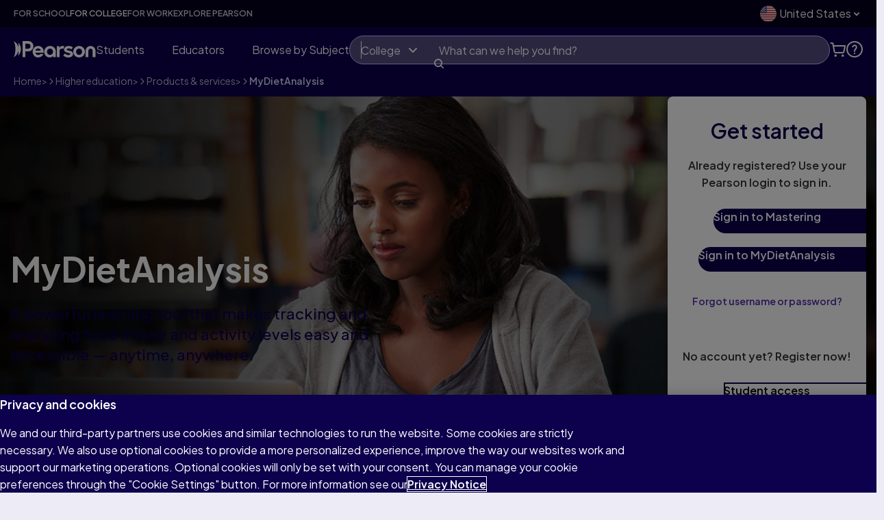

--- FILE ---
content_type: text/html
request_url: https://www.pearson.com/en-us/higher-education/products-services/mydietanalysis.html
body_size: 50012
content:

<!DOCTYPE HTML>
<html lang="en-US" class="no-js">
    <head>
    
    <meta charset="UTF-8"/>
    <meta name="keywords" content="Digital Learning Platforms,Study Tools"/>
    <meta name="template" content="global-store-en-us-template"/>
    


    <link href="/etc/clientlibs/one-dot-com/one-dot-com/master-tokens/evolution/css/tokens.css" rel='stylesheet'/>

    <link href="/etc/clientlibs/one-dot-com/one-dot-com/evolution-tokens/css/evolution-tokens.css" rel='stylesheet'/>

    <link href="https://fonts.googleapis.com/css2?family=Plus+Jakarta+Sans:ital,wght@0,200..800;1,200..800" rel='stylesheet'/>


    
<title>MyDietAnalysis | Pearson US</title>

<meta name="viewport" content="width=device-width, initial-scale=1"/>
<meta http-equiv="Content-Type" content="text/html; charset=UTF-8"/>


    
    <meta name="title" content="MyDietAnalysis | Pearson US"/>

    
    <meta name="description" content="A powerful learning tool that makes tracking and analyzing food intake and activity levels easy and accessible — anytime, anywhere."/>

    <meta property="og:title" content="MyDietAnalysis | Pearson US"/>
    

    <meta property="og:description" content="A powerful learning tool that makes tracking and analyzing food intake and activity levels easy and accessible — anytime, anywhere."/>
    

    
    <meta name="twitter:title" content="MyDietAnalysis | Pearson US"/>

    <meta property="og:url" content="https://www.pearson.com/en-us/higher-education/products-services/mydietanalysis.html"/>
    

    
    <meta name="twitter:description" content="A powerful learning tool that makes tracking and analyzing food intake and activity levels easy and accessible — anytime, anywhere."/>

    
    <meta name="article:modified_time" content="2025-11-13T19:22:49.265Z"/>

    
    <meta name="pearson:topics" content="Digital Learning Platforms,Study Tools"/>







     




    
    
<link media="(prefers-color-scheme: light)" rel="icon" sizes="16x16" href="/content/dam/global/shared/brand/evolution/favicons/favicon-light-16.png"/>
<link media="(prefers-color-scheme: dark)" rel="icon" sizes="16x16" href="/content/dam/global/shared/brand/evolution/favicons/favicon-dark-16.png"/>

<!-- 20 -->
<link media="(prefers-color-scheme: light)" rel="icon" sizes="20x20" href="/content/dam/global/shared/brand/evolution/favicons/favicon-light-20.png"/>
<link media="(prefers-color-scheme: dark)" rel="icon" sizes="20x20" href="/content/dam/global/shared/brand/evolution/favicons/favicon-dark-20.png"/>

<!-- 24 -->
<link media="(prefers-color-scheme: light)" rel="icon" sizes="24x24" href="/content/dam/global/shared/brand/evolution/favicons/favicon-light-24.png"/>
<link media="(prefers-color-scheme: dark)" rel="icon" sizes="24x24" href="/content/dam/global/shared/brand/evolution/favicons/favicon-dark-24.png"/>

<!-- 32 -->
<link media="(prefers-color-scheme: light)" rel="icon" sizes="32x32" href="/content/dam/global/shared/brand/evolution/favicons/favicon-light-32.png"/>
<link media="(prefers-color-scheme: dark)" rel="icon" sizes="32x32" href="/content/dam/global/shared/brand/evolution/favicons/favicon-dark-32.png"/>

<!-- 96 -->
<link media="(prefers-color-scheme: light)" rel="icon" sizes="96x96" href="/content/dam/global/shared/brand/evolution/favicons/favicon-light-96.png"/>
<link media="(prefers-color-scheme: dark)" rel="icon" sizes="96x96" href="/content/dam/global/shared/brand/evolution/favicons/favicon-dark-96.png"/>

<!-- SVG -->
<link media="(prefers-color-scheme: light)" rel="icon" type="image/svg+xml" sizes="any" href="/content/dam/global/shared/brand/evolution/favicons/favicon-light.svg"/>
<link media="(prefers-color-scheme: dark)" rel="icon" type="image/svg+xml" sizes="any" href="/content/dam/global/shared/brand/evolution/favicons/favicon-dark.svg"/>

<!-- 180 Apple & Apple mobile web app title -->
<link rel="apple-touch-icon" sizes="180x180" href="/content/dam/global/shared/brand/evolution/favicons/apple-touch-icon.png"/>
<meta name="apple-mobile-web-app-title" content="Pearson"/>

<!-- Webapp Manifest - including 192 and 512 icons -->
<link rel="manifest" href="/content/dam/global/shared/brand/evolution/favicons/site.webmanifest" crossorigin="use-credentials"/>
    
    



    
	
    

    

    
    
<script type="text/javascript" src="https://www.pearson.com/assets/ef24a36d49167f794e266452faa1fa11422373f0727"  ></script><script src="/etc/clientlibs/platform/aem-core/libraries/jquery-3-6-0.min.ACSHASHf7f88c154f8dde28b5bcdd9e1c79f655.js"></script>
<script src="/etc/clientlibs/platform/aem-core/libraries/jquery-ui-1-13-2.min.ACSHASH1e2047978946a1d271356d0b557a84a3.js"></script>
<script src="/etc/clientlibs/platform/aem-core/libraries/picturefill.min.ACSHASH173a529fee52e78dd3735db343325617.js"></script>
<script src="/etc/clientlibs/platform/aem-core/form-validator.min.ACSHASHa3da1d940d1ee43da67eb8828eb88c2f.js"></script>
<script src="/etc.clientlibs/clientlibs/granite/lodash/modern.min.ACSHASH76136ba6e7c9276b178edc785c389ba7.js"></script>
<script src="/etc.clientlibs/cq/personalization/clientlib/underscore.min.ACSHASH03540ac0f1ea39be635e17b62c718dd5.js"></script>
<script src="/etc.clientlibs/clientlibs/granite/backbone.min.ACSHASHe590febe6539b40e39ec9c983d8e96c0.js"></script>
<script src="/etc/clientlibs/platform/aem-core/libraries/template-settings.min.ACSHASH6e38b7e6a576e04396c34830c83f30fc.js"></script>
<script src="/etc/clientlibs/platform/aem-core/components.min.ACSHASHe83f0117abf02d3f6479e1a3c4dcbad3.js"></script>
<script src="/etc/clientlibs/platform/aem-core/libraries/bootstrap-4-3-1.min.ACSHASHcb8bf3d1be0523e7c0bd6ce9a1c7a388.js"></script>
<script src="/etc/clientlibs/platform/aem-core/libraries/parsley-2-8.min.ACSHASH556fd9ab479352b3d4b9e80b17f0b476.js"></script>



    
    
<link rel="stylesheet" href="/etc/clientlibs/platform/aem-core/libraries/bootstrap-4-3-1.min.ACSHASHcf4d74070a73cdb86117b5ecea837a56.css" type="text/css">
<link rel="stylesheet" href="/etc/clientlibs/platform/aem-core/libraries/font-awesome-4-2.min.ACSHASHbd12c3d96f5473480f04fb430338d21c.css" type="text/css">
<link rel="stylesheet" href="/etc/clientlibs/platform/aem-core/libraries/parsley-2-8.min.ACSHASHca334e633e206e73cb76e8ce5f18875f.css" type="text/css">
<link rel="stylesheet" href="/etc/clientlibs/platform/aem-core/components/content/static-collection.min.ACSHASHd8d236ca379e8a2f4fda3e67ba9e1224.css" type="text/css">
<link rel="stylesheet" href="/etc/clientlibs/platform/aem-core/components/content/video-common.min.ACSHASHcb44d5186cff54049f163ddbd3fe68d6.css" type="text/css">
<link rel="stylesheet" href="/etc/clientlibs/platform/aem-core/components/content/column-control.min.ACSHASH6371e8f53bc80147ef09e70201ed9df7.css" type="text/css">
<link rel="stylesheet" href="/etc/clientlibs/platform/aem-core/components/content/column-nav.min.ACSHASH72c9c50403bd963fcb6e0e49268c9504.css" type="text/css">
<link rel="stylesheet" href="/etc/clientlibs/platform/aem-core/components/content/youtube-video.min.ACSHASHa2ef072408851f0d47df00b1369724bb.css" type="text/css">
<link rel="stylesheet" href="/etc/clientlibs/platform/aem-core/components/content/modal-window-pop-up.min.ACSHASH9e8a7baff9560796c704601fa9097501.css" type="text/css">
<link rel="stylesheet" href="/etc/clientlibs/platform/aem-core/components/content/events/events-calendar.min.ACSHASH0887ef49815a1b7c07691cecf69b0b86.css" type="text/css">
<link rel="stylesheet" href="/etc/clientlibs/one-dot-com/one-dot-com/static-collection.min.ACSHASH4d4a2616c5ebe9372c4f8a686430979d.css" type="text/css">
<link rel="stylesheet" href="/etc/clientlibs/one-dot-com/one-dot-com/evolution-clientlibs.min.ACSHASH580890d4c8c11970e453bb91cbe59a61.css" type="text/css">
<link rel="stylesheet" href="/etc/clientlibs/platform/aem-core/components/content/global-message.min.ACSHASHb99af931b10abcbdc3d38055ae667f9c.css" type="text/css">
<link rel="stylesheet" href="/etc/clientlibs/one-dot-com/one-dot-com/evolution-column-control-collapse.min.ACSHASH0c64448b652721b8d6374c79aa99ebd4.css" type="text/css">
<link rel="stylesheet" href="/etc/clientlibs/one-dot-com/one-dot-com/evolution-navigation/nav-footer.min.ACSHASHd14b3a088ff1adf8f44c349ba4ef928b.css" type="text/css">
<link rel="stylesheet" href="/etc/clientlibs/one-dot-com/one-dot-com/evolution-navigation/nav-aem-header.min.ACSHASH82a1e606d82ea52cc3aaf19a4534de4a.css" type="text/css">
<link rel="stylesheet" href="/etc/clientlibs/platform/aem-core/components/content/rte-styles-for-ordered-list.min.ACSHASH5f44c4b223bc4ea49340790d743bacd4.css" type="text/css">




    

    

    

    

    

	

    
    



    <script id="digital-data-layer" type="text/javascript">
        dataLayer = [{
  "version" : "1.0",
  "site" : {
    "siteId" : "pearson.com | US",
    "siteLabel" : "global",
    "domain" : "pearson.com",
    "siteSection" : "higher-education",
    "language" : "en"
  },
  "pageInfo" : {
    "pageTitle" : "MyDietAnalysis",
    "pageURL" : "/en-us/higher-education/products-services/mydietanalysis.html",
    "pageTemplate" : "/conf/pearson/settings/wcm/templates/global-store-en-us-template",
    "dateCreated" : "2025-11-13T21:23:50.130Z",
    "lastUpdated" : "2025-11-13T19:22:49.265Z",
    "pageCategory" : "Static",
    "isBypassEnabled" : false,
    "loginPageLink" : "/store/login",
    "breadcrumb" : [ "Home (US)", "Higher education", "Products & services", "MyDietAnalysis" ],
    "disableProgressiveProfile" : false,
    "pageCatalogType" : "higher ed",
    "pageTargetAudience" : "educator",
    "redirectIfAuthenticatedByIES" : false
  },
  "event" : "scopeData",
  "dataType" : "pageInfo"
}];
    </script>


	
        <!-- NR Script Start for www.pearson.com -->
<script>
window.NREUM || (NREUM = {});
NREUM.init = {
  distributed_tracing: { enabled: true },
  privacy: { cookies_enabled: true },
  ajax: { deny_list: ['bam.nr-data.net'] },
};
NREUM.loader_config = {
  accountID: '1765996',
  trustKey: '691807',
  agentID: '1120248489',
  licenseKey: '068b3faa02',
  applicationID: '1120248489',
};
NREUM.info = {
  beacon: 'bam.nr-data.net',
  errorBeacon: 'bam.nr-data.net',
  licenseKey: '068b3faa02',
  applicationID: '1120248489',
  sa: 1,
}; /*! For license information please see nr-loader-spa-1.246.1.min.js.LICENSE.txt */
(() => {
  'use strict';
  var e,
    t,
    r = {
      234: (e, t, r) => {
        r.d(t, {
          P_: () => g,
          Mt: () => v,
          C5: () => s,
          DL: () => A,
          OP: () => D,
          lF: () => N,
          Yu: () => x,
          Dg: () => m,
          CX: () => c,
          GE: () => w,
          sU: () => j,
        });
        var n = r(8632),
          i = r(9567);
        const o = {
            beacon: n.ce.beacon,
            errorBeacon: n.ce.errorBeacon,
            licenseKey: void 0,
            applicationID: void 0,
            sa: void 0,
            queueTime: void 0,
            applicationTime: void 0,
            ttGuid: void 0,
            user: void 0,
            account: void 0,
            product: void 0,
            extra: void 0,
            jsAttributes: {},
            userAttributes: void 0,
            atts: void 0,
            transactionName: void 0,
            tNamePlain: void 0,
          },
          a = {};
        function s(e) {
          if (!e) throw new Error('All info objects require an agent identifier!');
          if (!a[e]) throw new Error('Info for '.concat(e, ' was never set'));
          return a[e];
        }
        function c(e, t) {
          if (!e) throw new Error('All info objects require an agent identifier!');
          (a[e] = (0, i.D)(t, o)), (0, n.Qy)(e, a[e], 'info');
        }
        const u = e => {
          if (!e || 'string' != typeof e) return !1;
          try {
            document.createDocumentFragment().querySelector(e);
          } catch {
            return !1;
          }
          return !0;
        };
        var d = r(7056),
          l = r(50);
        const f = () => {
            const e = {
              mask_selector: '*',
              block_selector: '[data-nr-block]',
              mask_input_options: {
                color: !1,
                date: !1,
                'datetime-local': !1,
                email: !1,
                month: !1,
                number: !1,
                range: !1,
                search: !1,
                tel: !1,
                text: !1,
                time: !1,
                url: !1,
                week: !1,
                textarea: !1,
                select: !1,
                password: !0,
              },
            };
            return {
              feature_flags: [],
              proxy: { assets: void 0, beacon: void 0 },
              privacy: { cookies_enabled: !0 },
              ajax: { deny_list: void 0, block_internal: !0, enabled: !0, harvestTimeSeconds: 10, autoStart: !0 },
              distributed_tracing: {
                enabled: void 0,
                exclude_newrelic_header: void 0,
                cors_use_newrelic_header: void 0,
                cors_use_tracecontext_headers: void 0,
                allowed_origins: void 0,
              },
              session: { domain: void 0, expiresMs: d.oD, inactiveMs: d.Hb },
              ssl: void 0,
              obfuscate: void 0,
              jserrors: { enabled: !0, harvestTimeSeconds: 10, autoStart: !0 },
              metrics: { enabled: !0, autoStart: !0 },
              page_action: { enabled: !0, harvestTimeSeconds: 30, autoStart: !0 },
              page_view_event: { enabled: !0, autoStart: !0 },
              page_view_timing: { enabled: !0, harvestTimeSeconds: 30, long_task: !1, autoStart: !0 },
              session_trace: { enabled: !0, harvestTimeSeconds: 10, autoStart: !0 },
              harvest: { tooManyRequestsDelay: 60 },
              session_replay: {
                autoStart: !0,
                enabled: !1,
                harvestTimeSeconds: 60,
                sampling_rate: 50,
                error_sampling_rate: 50,
                collect_fonts: !1,
                inline_images: !1,
                inline_stylesheet: !0,
                mask_all_inputs: !0,
                get mask_text_selector() {
                  return e.mask_selector;
                },
                set mask_text_selector(t) {
                  u(t)
                    ? (e.mask_selector = t + ',[data-nr-mask]')
                    : null === t
                    ? (e.mask_selector = t)
                    : (0, l.Z)('An invalid session_replay.mask_selector was provided and will not be used', t);
                },
                get block_class() {
                  return 'nr-block';
                },
                get ignore_class() {
                  return 'nr-ignore';
                },
                get mask_text_class() {
                  return 'nr-mask';
                },
                get block_selector() {
                  return e.block_selector;
                },
                set block_selector(t) {
                  u(t)
                    ? (e.block_selector += ','.concat(t))
                    : '' !== t &&
                      (0, l.Z)('An invalid session_replay.block_selector was provided and will not be used', t);
                },
                get mask_input_options() {
                  return e.mask_input_options;
                },
                set mask_input_options(t) {
                  t && 'object' == typeof t
                    ? (e.mask_input_options = { ...t, password: !0 })
                    : (0, l.Z)('An invalid session_replay.mask_input_option was provided and will not be used', t);
                },
              },
              spa: { enabled: !0, harvestTimeSeconds: 10, autoStart: !0 },
            };
          },
          h = {},
          p = 'All configuration objects require an agent identifier!';
        function g(e) {
          if (!e) throw new Error(p);
          if (!h[e]) throw new Error('Configuration for '.concat(e, ' was never set'));
          return h[e];
        }
        function m(e, t) {
          if (!e) throw new Error(p);
          (h[e] = (0, i.D)(t, f())), (0, n.Qy)(e, h[e], 'config');
        }
        function v(e, t) {
          if (!e) throw new Error(p);
          var r = g(e);
          if (r) {
            for (var n = t.split('.'), i = 0; i < n.length - 1; i++) if ('object' != typeof (r = r[n[i]])) return;
            r = r[n[n.length - 1]];
          }
          return r;
        }
        const b = {
            accountID: void 0,
            trustKey: void 0,
            agentID: void 0,
            licenseKey: void 0,
            applicationID: void 0,
            xpid: void 0,
          },
          y = {};
        function A(e) {
          if (!e) throw new Error('All loader-config objects require an agent identifier!');
          if (!y[e]) throw new Error('LoaderConfig for '.concat(e, ' was never set'));
          return y[e];
        }
        function w(e, t) {
          if (!e) throw new Error('All loader-config objects require an agent identifier!');
          (y[e] = (0, i.D)(t, b)), (0, n.Qy)(e, y[e], 'loader_config');
        }
        const x = (0, n.mF)().o;
        var E = r(385),
          _ = r(6818);
        const T = {
            buildEnv: _.Re,
            customTransaction: void 0,
            disabled: !1,
            distMethod: _.gF,
            isolatedBacklog: !1,
            loaderType: void 0,
            maxBytes: 3e4,
            offset: Math.floor(
              E._A?.performance?.timeOrigin || E._A?.performance?.timing?.navigationStart || Date.now(),
            ),
            onerror: void 0,
            origin: '' + E._A.location,
            ptid: void 0,
            releaseIds: {},
            session: void 0,
            xhrWrappable: 'function' == typeof E._A.XMLHttpRequest?.prototype?.addEventListener,
            version: _.q4,
            denyList: void 0,
          },
          S = {};
        function D(e) {
          if (!e) throw new Error('All runtime objects require an agent identifier!');
          if (!S[e]) throw new Error('Runtime for '.concat(e, ' was never set'));
          return S[e];
        }
        function j(e, t) {
          if (!e) throw new Error('All runtime objects require an agent identifier!');
          (S[e] = (0, i.D)(t, T)), (0, n.Qy)(e, S[e], 'runtime');
        }
        function N(e) {
          return (function (e) {
            try {
              const t = s(e);
              return !!t.licenseKey && !!t.errorBeacon && !!t.applicationID;
            } catch (e) {
              return !1;
            }
          })(e);
        }
      },
      9567: (e, t, r) => {
        r.d(t, { D: () => i });
        var n = r(50);
        function i(e, t) {
          try {
            if (!e || 'object' != typeof e) return (0, n.Z)('Setting a Configurable requires an object as input');
            if (!t || 'object' != typeof t)
              return (0, n.Z)('Setting a Configurable requires a model to set its initial properties');
            const r = Object.create(Object.getPrototypeOf(t), Object.getOwnPropertyDescriptors(t)),
              o = 0 === Object.keys(r).length ? e : r;
            for (let a in o)
              if (void 0 !== e[a])
                try {
                  Array.isArray(e[a]) && Array.isArray(t[a])
                    ? (r[a] = Array.from(new Set([...e[a], ...t[a]])))
                    : 'object' == typeof e[a] && 'object' == typeof t[a]
                    ? (r[a] = i(e[a], t[a]))
                    : (r[a] = e[a]);
                } catch (e) {
                  (0, n.Z)('An error occurred while setting a property of a Configurable', e);
                }
            return r;
          } catch (e) {
            (0, n.Z)('An error occured while setting a Configurable', e);
          }
        }
      },
      6818: (e, t, r) => {
        r.d(t, { Re: () => i, gF: () => o, lF: () => a, q4: () => n });
        const n = '1.246.1',
          i = 'PROD',
          o = 'CDN',
          a = '2.0.0-alpha.11';
      },
      385: (e, t, r) => {
        r.d(t, {
          FN: () => s,
          IF: () => d,
          Nk: () => f,
          Tt: () => c,
          _A: () => o,
          cv: () => h,
          iS: () => a,
          il: () => n,
          ux: () => u,
          v6: () => i,
          w1: () => l,
        });
        const n = 'undefined' != typeof window && !!window.document,
          i =
            'undefined' != typeof WorkerGlobalScope &&
            (('undefined' != typeof self &&
              self instanceof WorkerGlobalScope &&
              self.navigator instanceof WorkerNavigator) ||
              ('undefined' != typeof globalThis &&
                globalThis instanceof WorkerGlobalScope &&
                globalThis.navigator instanceof WorkerNavigator)),
          o = n
            ? window
            : 'undefined' != typeof WorkerGlobalScope &&
              (('undefined' != typeof self && self instanceof WorkerGlobalScope && self) ||
                ('undefined' != typeof globalThis && globalThis instanceof WorkerGlobalScope && globalThis)),
          a = Boolean('hidden' === o?.document?.visibilityState),
          s = '' + o?.location,
          c = /iPad|iPhone|iPod/.test(o.navigator?.userAgent),
          u = c && 'undefined' == typeof SharedWorker,
          d = (() => {
            const e = o.navigator?.userAgent?.match(/Firefox[/\s](\d+\.\d+)/);
            return Array.isArray(e) && e.length >= 2 ? +e[1] : 0;
          })(),
          l = Boolean(n && window.document.documentMode),
          f = !!o.navigator?.sendBeacon,
          h = Math.floor(o?.performance?.timeOrigin || o?.performance?.timing?.navigationStart || Date.now());
      },
      1117: (e, t, r) => {
        r.d(t, { w: () => o });
        var n = r(50);
        const i = { agentIdentifier: '', ee: void 0 };
        class o {
          constructor(e) {
            try {
              if ('object' != typeof e) return (0, n.Z)('shared context requires an object as input');
              (this.sharedContext = {}),
                Object.assign(this.sharedContext, i),
                Object.entries(e).forEach(e => {
                  let [t, r] = e;
                  Object.keys(i).includes(t) && (this.sharedContext[t] = r);
                });
            } catch (e) {
              (0, n.Z)('An error occured while setting SharedContext', e);
            }
          }
        }
      },
      8e3: (e, t, r) => {
        r.d(t, { L: () => d, R: () => c });
        var n = r(8325),
          i = r(1284),
          o = r(4322),
          a = r(3325);
        const s = {};
        function c(e, t) {
          const r = { staged: !1, priority: a.p[t] || 0 };
          u(e), s[e].get(t) || s[e].set(t, r);
        }
        function u(e) {
          e && (s[e] || (s[e] = new Map()));
        }
        function d() {
          let e = arguments.length > 0 && void 0 !== arguments[0] ? arguments[0] : '',
            t = arguments.length > 1 && void 0 !== arguments[1] ? arguments[1] : 'feature';
          if ((u(e), !e || !s[e].get(t))) return a(t);
          s[e].get(t).staged = !0;
          const r = [...s[e]];
          function a(t) {
            const r = e ? n.ee.get(e) : n.ee,
              a = o.X.handlers;
            if (r.backlog && a) {
              var s = r.backlog[t],
                c = a[t];
              if (c) {
                for (var u = 0; s && u < s.length; ++u) l(s[u], c);
                (0, i.D)(c, function (e, t) {
                  (0, i.D)(t, function (t, r) {
                    r[0].on(e, r[1]);
                  });
                });
              }
              delete a[t], (r.backlog[t] = null), r.emit('drain-' + t, []);
            }
          }
          r.every(e => {
            let [t, r] = e;
            return r.staged;
          }) &&
            (r.sort((e, t) => e[1].priority - t[1].priority),
            r.forEach(t => {
              let [r] = t;
              s[e].delete(r), a(r);
            }));
        }
        function l(e, t) {
          var r = e[1];
          (0, i.D)(t[r], function (t, r) {
            var n = e[0];
            if (r[0] === n) {
              var i = r[1],
                o = e[3],
                a = e[2];
              i.apply(o, a);
            }
          });
        }
      },
      8325: (e, t, r) => {
        r.d(t, { A: () => c, ee: () => u });
        var n = r(8632),
          i = r(2210),
          o = r(234);
        class a {
          constructor(e) {
            this.contextId = e;
          }
        }
        var s = r(3117);
        const c = 'nr@context:'.concat(s.a),
          u = (function e(t, r) {
            var n = {},
              s = {},
              d = {},
              f = !1;
            try {
              f = 16 === r.length && (0, o.OP)(r).isolatedBacklog;
            } catch (e) {}
            var h = {
              on: g,
              addEventListener: g,
              removeEventListener: function (e, t) {
                var r = n[e];
                if (!r) return;
                for (var i = 0; i < r.length; i++) r[i] === t && r.splice(i, 1);
              },
              emit: function (e, r, n, i, o) {
                !1 !== o && (o = !0);
                if (u.aborted && !i) return;
                t && o && t.emit(e, r, n);
                for (var a = p(n), c = m(e), d = c.length, l = 0; l < d; l++) c[l].apply(a, r);
                var f = b()[s[e]];
                f && f.push([h, e, r, a]);
                return a;
              },
              get: v,
              listeners: m,
              context: p,
              buffer: function (e, t) {
                const r = b();
                if (((t = t || 'feature'), h.aborted)) return;
                Object.entries(e || {}).forEach(e => {
                  let [n, i] = e;
                  (s[i] = t), t in r || (r[t] = []);
                });
              },
              abort: l,
              aborted: !1,
              isBuffering: function (e) {
                return !!b()[s[e]];
              },
              debugId: r,
              backlog: f ? {} : t && 'object' == typeof t.backlog ? t.backlog : {},
            };
            return h;
            function p(e) {
              return e && e instanceof a ? e : e ? (0, i.X)(e, c, () => new a(c)) : new a(c);
            }
            function g(e, t) {
              n[e] = m(e).concat(t);
            }
            function m(e) {
              return n[e] || [];
            }
            function v(t) {
              return (d[t] = d[t] || e(h, t));
            }
            function b() {
              return h.backlog;
            }
          })(void 0, 'globalEE'),
          d = (0, n.fP)();
        function l() {
          (u.aborted = !0), (u.backlog = {});
        }
        d.ee || (d.ee = u);
      },
      5546: (e, t, r) => {
        r.d(t, { E: () => n, p: () => i });
        var n = r(8325).ee.get('handle');
        function i(e, t, r, i, o) {
          o ? (o.buffer([e], i), o.emit(e, t, r)) : (n.buffer([e], i), n.emit(e, t, r));
        }
      },
      4322: (e, t, r) => {
        r.d(t, { X: () => o });
        var n = r(5546);
        o.on = a;
        var i = (o.handlers = {});
        function o(e, t, r, o) {
          a(o || n.E, i, e, t, r);
        }
        function a(e, t, r, i, o) {
          o || (o = 'feature'), e || (e = n.E);
          var a = (t[o] = t[o] || {});
          (a[r] = a[r] || []).push([e, i]);
        }
      },
      3239: (e, t, r) => {
        r.d(t, { bP: () => s, iz: () => c, m$: () => a });
        var n = r(385);
        let i = !1,
          o = !1;
        try {
          const e = {
            get passive() {
              return (i = !0), !1;
            },
            get signal() {
              return (o = !0), !1;
            },
          };
          n._A.addEventListener('test', null, e), n._A.removeEventListener('test', null, e);
        } catch (e) {}
        function a(e, t) {
          return i || o ? { capture: !!e, passive: i, signal: t } : !!e;
        }
        function s(e, t) {
          let r = arguments.length > 2 && void 0 !== arguments[2] && arguments[2],
            n = arguments.length > 3 ? arguments[3] : void 0;
          window.addEventListener(e, t, a(r, n));
        }
        function c(e, t) {
          let r = arguments.length > 2 && void 0 !== arguments[2] && arguments[2],
            n = arguments.length > 3 ? arguments[3] : void 0;
          document.addEventListener(e, t, a(r, n));
        }
      },
      3117: (e, t, r) => {
        r.d(t, { a: () => n });
        const n = (0, r(4402).Rl)();
      },
      4402: (e, t, r) => {
        r.d(t, { Ht: () => u, M: () => c, Rl: () => a, ky: () => s });
        var n = r(385);
        const i = 'xxxxxxxx-xxxx-4xxx-yxxx-xxxxxxxxxxxx';
        function o(e, t) {
          return e ? 15 & e[t] : (16 * Math.random()) | 0;
        }
        function a() {
          const e = n._A?.crypto || n._A?.msCrypto;
          let t,
            r = 0;
          return (
            e && e.getRandomValues && (t = e.getRandomValues(new Uint8Array(31))),
            i
              .split('')
              .map(e => ('x' === e ? o(t, ++r).toString(16) : 'y' === e ? ((3 & o()) | 8).toString(16) : e))
              .join('')
          );
        }
        function s(e) {
          const t = n._A?.crypto || n._A?.msCrypto;
          let r,
            i = 0;
          t && t.getRandomValues && (r = t.getRandomValues(new Uint8Array(31)));
          const a = [];
          for (var s = 0; s < e; s++) a.push(o(r, ++i).toString(16));
          return a.join('');
        }
        function c() {
          return s(16);
        }
        function u() {
          return s(32);
        }
      },
      7056: (e, t, r) => {
        r.d(t, { Bq: () => n, Hb: () => o, oD: () => i });
        const n = 'NRBA',
          i = 144e5,
          o = 18e5;
      },
      7894: (e, t, r) => {
        function n() {
          return Math.round(performance.now());
        }
        r.d(t, { z: () => n });
      },
      7243: (e, t, r) => {
        r.d(t, { e: () => i });
        var n = r(385);
        function i(e) {
          if (0 === (e || '').indexOf('data:')) return { protocol: 'data' };
          try {
            const t = new URL(e, location.href),
              r = {
                port: t.port,
                hostname: t.hostname,
                pathname: t.pathname,
                search: t.search,
                protocol: t.protocol.slice(0, t.protocol.indexOf(':')),
                sameOrigin: t.protocol === n._A?.location?.protocol && t.host === n._A?.location?.host,
              };
            return (
              (r.port && '' !== r.port) ||
                ('http:' === t.protocol && (r.port = '80'), 'https:' === t.protocol && (r.port = '443')),
              r.pathname && '' !== r.pathname
                ? r.pathname.startsWith('/') || (r.pathname = '/'.concat(r.pathname))
                : (r.pathname = '/'),
              r
            );
          } catch (e) {
            return {};
          }
        }
      },
      50: (e, t, r) => {
        function n(e, t) {
          'function' == typeof console.warn && (console.warn('New Relic: '.concat(e)), t && console.warn(t));
        }
        r.d(t, { Z: () => n });
      },
      2587: (e, t, r) => {
        r.d(t, { N: () => c, T: () => u });
        var n = r(8325),
          i = r(5546),
          o = r(3325);
        const a = {
            stn: [o.D.sessionTrace],
            err: [o.D.jserrors, o.D.metrics],
            ins: [o.D.pageAction],
            spa: [o.D.spa],
            sr: [o.D.sessionReplay, o.D.sessionTrace],
          },
          s = new Set();
        function c(e, t) {
          const r = n.ee.get(t);
          e &&
            'object' == typeof e &&
            (s.has(t) ||
              Object.entries(e).forEach(e => {
                let [t, n] = e;
                a[t]
                  ? a[t].forEach(e => {
                      n ? (0, i.p)('feat-' + t, [], void 0, e, r) : (0, i.p)('block-' + t, [], void 0, e, r),
                        (0, i.p)('rumresp-' + t, [Boolean(n)], void 0, e, r);
                    })
                  : n && (0, i.p)('feat-' + t, [], void 0, void 0, r),
                  (u[t] = Boolean(n));
              }),
            Object.keys(a).forEach(e => {
              void 0 === u[e] && (a[e]?.forEach(t => (0, i.p)('rumresp-' + e, [!1], void 0, t, r)), (u[e] = !1));
            }),
            s.add(t));
        }
        const u = {};
      },
      2210: (e, t, r) => {
        r.d(t, { X: () => i });
        var n = Object.prototype.hasOwnProperty;
        function i(e, t, r) {
          if (n.call(e, t)) return e[t];
          var i = r();
          if (Object.defineProperty && Object.keys)
            try {
              return Object.defineProperty(e, t, { value: i, writable: !0, enumerable: !1 }), i;
            } catch (e) {}
          return (e[t] = i), i;
        }
      },
      1284: (e, t, r) => {
        r.d(t, { D: () => n });
        const n = (e, t) =>
          Object.entries(e || {}).map(e => {
            let [r, n] = e;
            return t(r, n);
          });
      },
      4351: (e, t, r) => {
        r.d(t, { P: () => o });
        var n = r(8325);
        const i = () => {
          const e = new WeakSet();
          return (t, r) => {
            if ('object' == typeof r && null !== r) {
              if (e.has(r)) return;
              e.add(r);
            }
            return r;
          };
        };
        function o(e) {
          try {
            return JSON.stringify(e, i());
          } catch (e) {
            try {
              n.ee.emit('internal-error', [e]);
            } catch (e) {}
          }
        }
      },
      3960: (e, t, r) => {
        r.d(t, { K: () => a, b: () => o });
        var n = r(3239);
        function i() {
          return 'undefined' == typeof document || 'complete' === document.readyState;
        }
        function o(e, t) {
          if (i()) return e();
          (0, n.bP)('load', e, t);
        }
        function a(e) {
          if (i()) return e();
          (0, n.iz)('DOMContentLoaded', e);
        }
      },
      8632: (e, t, r) => {
        r.d(t, { EZ: () => u, Qy: () => c, ce: () => o, fP: () => a, gG: () => d, mF: () => s });
        var n = r(7894),
          i = r(385);
        const o = { beacon: 'bam.nr-data.net', errorBeacon: 'bam.nr-data.net' };
        function a() {
          return i._A.NREUM || (i._A.NREUM = {}), void 0 === i._A.newrelic && (i._A.newrelic = i._A.NREUM), i._A.NREUM;
        }
        function s() {
          let e = a();
          return (
            e.o ||
              (e.o = {
                ST: i._A.setTimeout,
                SI: i._A.setImmediate,
                CT: i._A.clearTimeout,
                XHR: i._A.XMLHttpRequest,
                REQ: i._A.Request,
                EV: i._A.Event,
                PR: i._A.Promise,
                MO: i._A.MutationObserver,
                FETCH: i._A.fetch,
              }),
            e
          );
        }
        function c(e, t, r) {
          let i = a();
          const o = i.initializedAgents || {},
            s = o[e] || {};
          return (
            Object.keys(s).length || (s.initializedAt = { ms: (0, n.z)(), date: new Date() }),
            (i.initializedAgents = { ...o, [e]: { ...s, [r]: t } }),
            i
          );
        }
        function u(e, t) {
          a()[e] = t;
        }
        function d() {
          return (
            (function () {
              let e = a();
              const t = e.info || {};
              e.info = { beacon: o.beacon, errorBeacon: o.errorBeacon, ...t };
            })(),
            (function () {
              let e = a();
              const t = e.init || {};
              e.init = { ...t };
            })(),
            s(),
            (function () {
              let e = a();
              const t = e.loader_config || {};
              e.loader_config = { ...t };
            })(),
            a()
          );
        }
      },
      7956: (e, t, r) => {
        r.d(t, { N: () => i });
        var n = r(3239);
        function i(e) {
          let t = arguments.length > 1 && void 0 !== arguments[1] && arguments[1],
            r = arguments.length > 2 ? arguments[2] : void 0,
            i = arguments.length > 3 ? arguments[3] : void 0;
          (0, n.iz)(
            'visibilitychange',
            function () {
              if (t) return void ('hidden' === document.visibilityState && e());
              e(document.visibilityState);
            },
            r,
            i,
          );
        }
      },
      1214: (e, t, r) => {
        r.d(t, {
          em: () => b,
          u5: () => D,
          QU: () => C,
          _L: () => I,
          Gm: () => H,
          Lg: () => L,
          BV: () => G,
          Kf: () => K,
        });
        var n = r(8325),
          i = r(3117);
        const o = 'nr@original:'.concat(i.a);
        var a = Object.prototype.hasOwnProperty,
          s = !1;
        function c(e, t) {
          return (
            e || (e = n.ee),
            (r.inPlace = function (e, t, n, i, o) {
              n || (n = '');
              const a = '-' === n.charAt(0);
              for (let s = 0; s < t.length; s++) {
                const c = t[s],
                  u = e[c];
                d(u) || (e[c] = r(u, a ? c + n : n, i, c, o));
              }
            }),
            (r.flag = o),
            r
          );
          function r(t, r, n, s, c) {
            return d(t)
              ? t
              : (r || (r = ''),
                (nrWrapper[o] = t),
                (function (e, t, r) {
                  if (Object.defineProperty && Object.keys)
                    try {
                      return (
                        Object.keys(e).forEach(function (r) {
                          Object.defineProperty(t, r, {
                            get: function () {
                              return e[r];
                            },
                            set: function (t) {
                              return (e[r] = t), t;
                            },
                          });
                        }),
                        t
                      );
                    } catch (e) {
                      u([e], r);
                    }
                  for (var n in e) a.call(e, n) && (t[n] = e[n]);
                })(t, nrWrapper, e),
                nrWrapper);
            function nrWrapper() {
              var o, a, d, l;
              try {
                (a = this), (o = [...arguments]), (d = 'function' == typeof n ? n(o, a) : n || {});
              } catch (t) {
                u([t, '', [o, a, s], d], e);
              }
              i(r + 'start', [o, a, s], d, c);
              try {
                return (l = t.apply(a, o));
              } catch (e) {
                throw (i(r + 'err', [o, a, e], d, c), e);
              } finally {
                i(r + 'end', [o, a, l], d, c);
              }
            }
          }
          function i(r, n, i, o) {
            if (!s || t) {
              var a = s;
              s = !0;
              try {
                e.emit(r, n, i, t, o);
              } catch (t) {
                u([t, r, n, i], e);
              }
              s = a;
            }
          }
        }
        function u(e, t) {
          t || (t = n.ee);
          try {
            t.emit('internal-error', e);
          } catch (e) {}
        }
        function d(e) {
          return !(e && 'function' == typeof e && e.apply && !e[o]);
        }
        var l = r(2210),
          f = r(385);
        const h = {},
          p = f._A.XMLHttpRequest,
          g = 'addEventListener',
          m = 'removeEventListener',
          v = 'nr@wrapped:'.concat(n.A);
        function b(e) {
          var t = (function (e) {
            return (e || n.ee).get('events');
          })(e);
          if (h[t.debugId]++) return t;
          h[t.debugId] = 1;
          var r = c(t, !0);
          function i(e) {
            r.inPlace(e, [g, m], '-', o);
          }
          function o(e, t) {
            return e[1];
          }
          return (
            'getPrototypeOf' in Object && (f.il && y(document, i), y(f._A, i), y(p.prototype, i)),
            t.on(g + '-start', function (e, t) {
              var n = e[1];
              if (null !== n && ('function' == typeof n || 'object' == typeof n)) {
                var i = (0, l.X)(n, v, function () {
                  var e = {
                    object: function () {
                      if ('function' != typeof n.handleEvent) return;
                      return n.handleEvent.apply(n, arguments);
                    },
                    function: n,
                  }[typeof n];
                  return e ? r(e, 'fn-', null, e.name || 'anonymous') : n;
                });
                this.wrapped = e[1] = i;
              }
            }),
            t.on(m + '-start', function (e) {
              e[1] = this.wrapped || e[1];
            }),
            t
          );
        }
        function y(e, t) {
          let r = e;
          for (; 'object' == typeof r && !Object.prototype.hasOwnProperty.call(r, g); ) r = Object.getPrototypeOf(r);
          for (var n = arguments.length, i = new Array(n > 2 ? n - 2 : 0), o = 2; o < n; o++) i[o - 2] = arguments[o];
          r && t(r, ...i);
        }
        var A = 'fetch-',
          w = A + 'body-',
          x = ['arrayBuffer', 'blob', 'json', 'text', 'formData'],
          E = f._A.Request,
          _ = f._A.Response,
          T = 'prototype';
        const S = {};
        function D(e) {
          const t = (function (e) {
            return (e || n.ee).get('fetch');
          })(e);
          if (!(E && _ && f._A.fetch)) return t;
          if (S[t.debugId]++) return t;
          function r(e, r, i) {
            var o = e[r];
            'function' == typeof o &&
              (e[r] = function () {
                var e,
                  r = [...arguments],
                  a = {};
                t.emit(i + 'before-start', [r], a), a[n.A] && a[n.A].dt && (e = a[n.A].dt);
                var s = o.apply(this, r);
                return (
                  t.emit(i + 'start', [r, e], s),
                  s.then(
                    function (e) {
                      return t.emit(i + 'end', [null, e], s), e;
                    },
                    function (e) {
                      throw (t.emit(i + 'end', [e], s), e);
                    },
                  )
                );
              });
          }
          return (
            (S[t.debugId] = 1),
            x.forEach(e => {
              r(E[T], e, w), r(_[T], e, w);
            }),
            r(f._A, 'fetch', A),
            t.on(A + 'end', function (e, r) {
              var n = this;
              if (r) {
                var i = r.headers.get('content-length');
                null !== i && (n.rxSize = i), t.emit(A + 'done', [null, r], n);
              } else t.emit(A + 'done', [e], n);
            }),
            t
          );
        }
        const j = {},
          N = ['pushState', 'replaceState'];
        function C(e) {
          const t = (function (e) {
            return (e || n.ee).get('history');
          })(e);
          return !f.il || j[t.debugId]++ || ((j[t.debugId] = 1), c(t).inPlace(window.history, N, '-')), t;
        }
        var O = r(3239);
        const P = {},
          R = ['appendChild', 'insertBefore', 'replaceChild'];
        function I(e) {
          const t = (function (e) {
            return (e || n.ee).get('jsonp');
          })(e);
          if (!f.il || P[t.debugId]) return t;
          P[t.debugId] = !0;
          var r = c(t),
            i = /[?&](?:callback|cb)=([^&#]+)/,
            o = /(.*)\.([^.]+)/,
            a = /^(\w+)(\.|$)(.*)$/;
          function s(e, t) {
            if (!e) return t;
            const r = e.match(a),
              n = r[1];
            return s(r[3], t[n]);
          }
          return (
            r.inPlace(Node.prototype, R, 'dom-'),
            t.on('dom-start', function (e) {
              !(function (e) {
                if (!e || 'string' != typeof e.nodeName || 'script' !== e.nodeName.toLowerCase()) return;
                if ('function' != typeof e.addEventListener) return;
                var n = ((a = e.src), (c = a.match(i)), c ? c[1] : null);
                var a, c;
                if (!n) return;
                var u = (function (e) {
                  var t = e.match(o);
                  if (t && t.length >= 3) return { key: t[2], parent: s(t[1], window) };
                  return { key: e, parent: window };
                })(n);
                if ('function' != typeof u.parent[u.key]) return;
                var d = {};
                function l() {
                  t.emit('jsonp-end', [], d),
                    e.removeEventListener('load', l, (0, O.m$)(!1)),
                    e.removeEventListener('error', f, (0, O.m$)(!1));
                }
                function f() {
                  t.emit('jsonp-error', [], d),
                    t.emit('jsonp-end', [], d),
                    e.removeEventListener('load', l, (0, O.m$)(!1)),
                    e.removeEventListener('error', f, (0, O.m$)(!1));
                }
                r.inPlace(u.parent, [u.key], 'cb-', d),
                  e.addEventListener('load', l, (0, O.m$)(!1)),
                  e.addEventListener('error', f, (0, O.m$)(!1)),
                  t.emit('new-jsonp', [e.src], d);
              })(e[0]);
            }),
            t
          );
        }
        const k = {};
        function H(e) {
          const t = (function (e) {
            return (e || n.ee).get('mutation');
          })(e);
          if (!f.il || k[t.debugId]) return t;
          k[t.debugId] = !0;
          var r = c(t),
            i = f._A.MutationObserver;
          return (
            i &&
              ((window.MutationObserver = function (e) {
                return this instanceof i ? new i(r(e, 'fn-')) : i.apply(this, arguments);
              }),
              (MutationObserver.prototype = i.prototype)),
            t
          );
        }
        const z = {};
        function L(e) {
          const t = (function (e) {
            return (e || n.ee).get('promise');
          })(e);
          if (z[t.debugId]) return t;
          z[t.debugId] = !0;
          var r = t.context,
            i = c(t),
            a = f._A.Promise;
          return (
            a &&
              (function () {
                function e(r) {
                  var n = t.context(),
                    o = i(r, 'executor-', n, null, !1);
                  const s = Reflect.construct(a, [o], e);
                  return (
                    (t.context(s).getCtx = function () {
                      return n;
                    }),
                    s
                  );
                }
                (f._A.Promise = e),
                  Object.defineProperty(e, 'name', { value: 'Promise' }),
                  (e.toString = function () {
                    return a.toString();
                  }),
                  Object.setPrototypeOf(e, a),
                  ['all', 'race'].forEach(function (r) {
                    const n = a[r];
                    e[r] = function (e) {
                      let i = !1;
                      [...(e || [])].forEach(e => {
                        this.resolve(e).then(a('all' === r), a(!1));
                      });
                      const o = n.apply(this, arguments);
                      return o;
                      function a(e) {
                        return function () {
                          t.emit('propagate', [null, !i], o, !1, !1), (i = i || !e);
                        };
                      }
                    };
                  }),
                  ['resolve', 'reject'].forEach(function (r) {
                    const n = a[r];
                    e[r] = function (e) {
                      const r = n.apply(this, arguments);
                      return e !== r && t.emit('propagate', [e, !0], r, !1, !1), r;
                    };
                  }),
                  (e.prototype = a.prototype);
                const n = a.prototype.then;
                (a.prototype.then = function () {
                  var e = this,
                    o = r(e);
                  o.promise = e;
                  for (var a = arguments.length, s = new Array(a), c = 0; c < a; c++) s[c] = arguments[c];
                  (s[0] = i(s[0], 'cb-', o, null, !1)), (s[1] = i(s[1], 'cb-', o, null, !1));
                  const u = n.apply(this, s);
                  return (o.nextPromise = u), t.emit('propagate', [e, !0], u, !1, !1), u;
                }),
                  (a.prototype.then[o] = n),
                  t.on('executor-start', function (e) {
                    (e[0] = i(e[0], 'resolve-', this, null, !1)), (e[1] = i(e[1], 'resolve-', this, null, !1));
                  }),
                  t.on('executor-err', function (e, t, r) {
                    e[1](r);
                  }),
                  t.on('cb-end', function (e, r, n) {
                    t.emit('propagate', [n, !0], this.nextPromise, !1, !1);
                  }),
                  t.on('propagate', function (e, r, n) {
                    (this.getCtx && !r) ||
                      (this.getCtx = function () {
                        if (e instanceof Promise) var r = t.context(e);
                        return r && r.getCtx ? r.getCtx() : this;
                      });
                  });
              })(),
            t
          );
        }
        const M = {},
          F = 'setTimeout',
          B = 'setInterval',
          U = 'clearTimeout',
          Z = '-start',
          V = '-',
          q = [F, 'setImmediate', B, U, 'clearImmediate'];
        function G(e) {
          const t = (function (e) {
            return (e || n.ee).get('timer');
          })(e);
          if (M[t.debugId]++) return t;
          M[t.debugId] = 1;
          var r = c(t);
          return (
            r.inPlace(f._A, q.slice(0, 2), F + V),
            r.inPlace(f._A, q.slice(2, 3), B + V),
            r.inPlace(f._A, q.slice(3), U + V),
            t.on(B + Z, function (e, t, n) {
              e[0] = r(e[0], 'fn-', null, n);
            }),
            t.on(F + Z, function (e, t, n) {
              (this.method = n), (this.timerDuration = isNaN(e[1]) ? 0 : +e[1]), (e[0] = r(e[0], 'fn-', this, n));
            }),
            t
          );
        }
        var W = r(50);
        const X = {},
          Q = ['open', 'send'];
        function K(e) {
          var t = e || n.ee;
          const r = (function (e) {
            return (e || n.ee).get('xhr');
          })(t);
          if (X[r.debugId]++) return r;
          (X[r.debugId] = 1), b(t);
          var i = c(r),
            o = f._A.XMLHttpRequest,
            a = f._A.MutationObserver,
            s = f._A.Promise,
            u = f._A.setInterval,
            d = 'readystatechange',
            l = ['onload', 'onerror', 'onabort', 'onloadstart', 'onloadend', 'onprogress', 'ontimeout'],
            h = [],
            p = (f._A.XMLHttpRequest = function (e) {
              const t = new o(e),
                n = r.context(t);
              try {
                r.emit('new-xhr', [t], n),
                  t.addEventListener(
                    d,
                    ((a = n),
                    function () {
                      var e = this;
                      e.readyState > 3 && !a.resolved && ((a.resolved = !0), r.emit('xhr-resolved', [], e)),
                        i.inPlace(e, l, 'fn-', w);
                    }),
                    (0, O.m$)(!1),
                  );
              } catch (e) {
                (0, W.Z)('An error occurred while intercepting XHR', e);
                try {
                  r.emit('internal-error', [e]);
                } catch (e) {}
              }
              var a;
              return t;
            });
          function g(e, t) {
            i.inPlace(t, ['onreadystatechange'], 'fn-', w);
          }
          if (
            ((function (e, t) {
              for (var r in e) t[r] = e[r];
            })(o, p),
            (p.prototype = o.prototype),
            i.inPlace(p.prototype, Q, '-xhr-', w),
            r.on('send-xhr-start', function (e, t) {
              g(e, t),
                (function (e) {
                  h.push(e), a && (m ? m.then(A) : u ? u(A) : ((v = -v), (y.data = v)));
                })(t);
            }),
            r.on('open-xhr-start', g),
            a)
          ) {
            var m = s && s.resolve();
            if (!u && !s) {
              var v = 1,
                y = document.createTextNode(v);
              new a(A).observe(y, { characterData: !0 });
            }
          } else
            t.on('fn-end', function (e) {
              (e[0] && e[0].type === d) || A();
            });
          function A() {
            for (var e = 0; e < h.length; e++) g(0, h[e]);
            h.length && (h = []);
          }
          function w(e, t) {
            return t;
          }
          return r;
        }
      },
      7825: (e, t, r) => {
        r.d(t, { t: () => n });
        const n = r(3325).D.ajax;
      },
      6660: (e, t, r) => {
        r.d(t, { t: () => n });
        const n = r(3325).D.jserrors;
      },
      3081: (e, t, r) => {
        r.d(t, { gF: () => o, mY: () => i, t9: () => n, vz: () => s, xS: () => a });
        const n = r(3325).D.metrics,
          i = 'sm',
          o = 'cm',
          a = 'storeSupportabilityMetrics',
          s = 'storeEventMetrics';
      },
      4649: (e, t, r) => {
        r.d(t, { t: () => n });
        const n = r(3325).D.pageAction;
      },
      7633: (e, t, r) => {
        r.d(t, { t: () => n });
        const n = r(3325).D.pageViewEvent;
      },
      9251: (e, t, r) => {
        r.d(t, { t: () => n });
        const n = r(3325).D.pageViewTiming;
      },
      7144: (e, t, r) => {
        r.d(t, { t: () => n });
        const n = r(3325).D.sessionReplay;
      },
      3614: (e, t, r) => {
        r.d(t, {
          BST_RESOURCE: () => i,
          END: () => s,
          FEATURE_NAME: () => n,
          FN_END: () => u,
          FN_START: () => c,
          PUSH_STATE: () => d,
          RESOURCE: () => o,
          START: () => a,
        });
        const n = r(3325).D.sessionTrace,
          i = 'bstResource',
          o = 'resource',
          a = '-start',
          s = '-end',
          c = 'fn' + a,
          u = 'fn' + s,
          d = 'pushState';
      },
      7836: (e, t, r) => {
        r.d(t, {
          BODY: () => x,
          CB_END: () => E,
          CB_START: () => u,
          END: () => w,
          FEATURE_NAME: () => i,
          FETCH: () => T,
          FETCH_BODY: () => v,
          FETCH_DONE: () => m,
          FETCH_START: () => g,
          FN_END: () => c,
          FN_START: () => s,
          INTERACTION: () => f,
          INTERACTION_API: () => d,
          INTERACTION_EVENTS: () => o,
          JSONP_END: () => b,
          JSONP_NODE: () => p,
          JS_TIME: () => _,
          MAX_TIMER_BUDGET: () => a,
          REMAINING: () => l,
          SPA_NODE: () => h,
          START: () => A,
          originalSetTimeout: () => y,
        });
        var n = r(234);
        const i = r(3325).D.spa,
          o = ['click', 'submit', 'keypress', 'keydown', 'keyup', 'change'],
          a = 999,
          s = 'fn-start',
          c = 'fn-end',
          u = 'cb-start',
          d = 'api-ixn-',
          l = 'remaining',
          f = 'interaction',
          h = 'spaNode',
          p = 'jsonpNode',
          g = 'fetch-start',
          m = 'fetch-done',
          v = 'fetch-body-',
          b = 'jsonp-end',
          y = n.Yu.ST,
          A = '-start',
          w = '-end',
          x = '-body',
          E = 'cb' + w,
          _ = 'jsTime',
          T = 'fetch';
      },
      5938: (e, t, r) => {
        r.d(t, { W: () => i });
        var n = r(8325);
        class i {
          constructor(e, t, r) {
            (this.agentIdentifier = e),
              (this.aggregator = t),
              (this.ee = n.ee.get(e)),
              (this.featureName = r),
              (this.blocked = !1);
          }
        }
      },
      7530: (e, t, r) => {
        r.d(t, { j: () => b });
        var n = r(3325),
          i = r(234),
          o = r(5546),
          a = r(8325),
          s = r(7894),
          c = r(8e3),
          u = r(3960),
          d = r(385),
          l = r(50),
          f = r(3081),
          h = r(8632);
        function p() {
          const e = (0, h.gG)();
          [
            'setErrorHandler',
            'finished',
            'addToTrace',
            'addRelease',
            'addPageAction',
            'setCurrentRouteName',
            'setPageViewName',
            'setCustomAttribute',
            'interaction',
            'noticeError',
            'setUserId',
            'setApplicationVersion',
            'start',
          ].forEach(t => {
            e[t] = function () {
              for (var r = arguments.length, n = new Array(r), i = 0; i < r; i++) n[i] = arguments[i];
              return (function (t) {
                for (var r = arguments.length, n = new Array(r > 1 ? r - 1 : 0), i = 1; i < r; i++)
                  n[i - 1] = arguments[i];
                let o = [];
                return (
                  Object.values(e.initializedAgents).forEach(e => {
                    e.exposed && e.api[t] && o.push(e.api[t](...n));
                  }),
                  o.length > 1 ? o : o[0]
                );
              })(t, ...n);
            };
          });
        }
        var g = r(2587);
        const m = e => {
          const t = e.startsWith('http');
          (e += '/'), (r.p = t ? e : 'https://' + e);
        };
        let v = !1;
        function b(e) {
          let t = arguments.length > 1 && void 0 !== arguments[1] ? arguments[1] : {},
            b = arguments.length > 2 ? arguments[2] : void 0,
            y = arguments.length > 3 ? arguments[3] : void 0,
            { init: A, info: w, loader_config: x, runtime: E = { loaderType: b }, exposed: _ = !0 } = t;
          const T = (0, h.gG)();
          w || ((A = T.init), (w = T.info), (x = T.loader_config)),
            (0, i.Dg)(e, A || {}),
            (0, i.GE)(e, x || {}),
            (w.jsAttributes ??= {}),
            d.v6 && (w.jsAttributes.isWorker = !0),
            (0, i.CX)(e, w);
          const S = (0, i.P_)(e),
            D = [w.beacon, w.errorBeacon];
          v ||
            ((v = !0),
            S.proxy.assets && (m(S.proxy.assets), D.push(S.proxy.assets)),
            S.proxy.beacon && D.push(S.proxy.beacon)),
            (E.denyList = [...(S.ajax.deny_list || []), ...(S.ajax.block_internal ? D : [])]),
            (0, i.sU)(e, E),
            p();
          const j = (function (e, t) {
            t || (0, c.R)(e, 'api');
            const h = {};
            var p = a.ee.get(e),
              g = p.get('tracer'),
              m = 'api-',
              v = m + 'ixn-';
            function b(t, r, n, o) {
              const a = (0, i.C5)(e);
              return (
                null === r
                  ? delete a.jsAttributes[t]
                  : (0, i.CX)(e, { ...a, jsAttributes: { ...a.jsAttributes, [t]: r } }),
                w(m, n, !0, o || null === r ? 'session' : void 0)(t, r)
              );
            }
            function y() {}
            ['setErrorHandler', 'finished', 'addToTrace', 'addRelease'].forEach(e => {
              h[e] = w(m, e, !0, 'api');
            }),
              (h.addPageAction = w(m, 'addPageAction', !0, n.D.pageAction)),
              (h.setCurrentRouteName = w(m, 'routeName', !0, n.D.spa)),
              (h.setPageViewName = function (t, r) {
                if ('string' == typeof t)
                  return (
                    '/' !== t.charAt(0) && (t = '/' + t),
                    ((0, i.OP)(e).customTransaction = (r || 'http://custom.transaction') + t),
                    w(m, 'setPageViewName', !0)()
                  );
              }),
              (h.setCustomAttribute = function (e, t) {
                let r = arguments.length > 2 && void 0 !== arguments[2] && arguments[2];
                if ('string' == typeof e) {
                  if (['string', 'number', 'boolean'].includes(typeof t) || null === t)
                    return b(e, t, 'setCustomAttribute', r);
                  (0, l.Z)(
                    'Failed to execute setCustomAttribute.\nNon-null value must be a string, number or boolean type, but a type of <'.concat(
                      typeof t,
                      '> was provided.',
                    ),
                  );
                } else
                  (0, l.Z)(
                    'Failed to execute setCustomAttribute.\nName must be a string type, but a type of <'.concat(
                      typeof e,
                      '> was provided.',
                    ),
                  );
              }),
              (h.setUserId = function (e) {
                if ('string' == typeof e || null === e) return b('enduser.id', e, 'setUserId', !0);
                (0, l.Z)(
                  'Failed to execute setUserId.\nNon-null value must be a string type, but a type of <'.concat(
                    typeof e,
                    '> was provided.',
                  ),
                );
              }),
              (h.setApplicationVersion = function (e) {
                if ('string' == typeof e || null === e) return b('application.version', e, 'setApplicationVersion', !1);
                (0, l.Z)(
                  'Failed to execute setApplicationVersion. Expected <String | null>, but got <'.concat(typeof e, '>.'),
                );
              }),
              (h.start = e => {
                try {
                  const t = e ? 'defined' : 'undefined';
                  (0, o.p)(f.xS, ['API/start/'.concat(t, '/called')], void 0, n.D.metrics, p);
                  const r = Object.values(n.D);
                  if (void 0 === e) e = r;
                  else {
                    if ((e = Array.isArray(e) && e.length ? e : [e]).some(e => !r.includes(e)))
                      return (0, l.Z)('Invalid feature name supplied. Acceptable feature names are: '.concat(r));
                    e.includes(n.D.pageViewEvent) || e.push(n.D.pageViewEvent);
                  }
                  e.forEach(e => {
                    p.emit(''.concat(e, '-opt-in'));
                  });
                } catch (e) {
                  (0, l.Z)('An unexpected issue occurred', e);
                }
              }),
              (h.interaction = function () {
                return new y().get();
              });
            var A = (y.prototype = {
              createTracer: function (e, t) {
                var r = {},
                  i = this,
                  a = 'function' == typeof t;
                return (
                  (0, o.p)(v + 'tracer', [(0, s.z)(), e, r], i, n.D.spa, p),
                  function () {
                    if ((g.emit((a ? '' : 'no-') + 'fn-start', [(0, s.z)(), i, a], r), a))
                      try {
                        return t.apply(this, arguments);
                      } catch (e) {
                        throw (g.emit('fn-err', [arguments, this, e], r), e);
                      } finally {
                        g.emit('fn-end', [(0, s.z)()], r);
                      }
                  }
                );
              },
            });
            function w(e, t, r, i) {
              return function () {
                return (
                  (0, o.p)(f.xS, ['API/' + t + '/called'], void 0, n.D.metrics, p),
                  i && (0, o.p)(e + t, [(0, s.z)(), ...arguments], r ? null : this, i, p),
                  r ? void 0 : this
                );
              };
            }
            function x() {
              r.e(111)
                .then(r.bind(r, 7438))
                .then(t => {
                  let { setAPI: r } = t;
                  r(e), (0, c.L)(e, 'api');
                })
                .catch(() => (0, l.Z)('Downloading runtime APIs failed...'));
            }
            return (
              ['actionText', 'setName', 'setAttribute', 'save', 'ignore', 'onEnd', 'getContext', 'end', 'get'].forEach(
                e => {
                  A[e] = w(v, e, void 0, n.D.spa);
                },
              ),
              (h.noticeError = function (e, t) {
                'string' == typeof e && (e = new Error(e)),
                  (0, o.p)(f.xS, ['API/noticeError/called'], void 0, n.D.metrics, p),
                  (0, o.p)('err', [e, (0, s.z)(), !1, t], void 0, n.D.jserrors, p);
              }),
              d.il ? (0, u.b)(() => x(), !0) : x(),
              h
            );
          })(e, y);
          return (0, h.Qy)(e, j, 'api'), (0, h.Qy)(e, _, 'exposed'), (0, h.EZ)('activatedFeatures', g.T), j;
        }
      },
      3325: (e, t, r) => {
        r.d(t, { D: () => n, p: () => i });
        const n = {
            ajax: 'ajax',
            jserrors: 'jserrors',
            metrics: 'metrics',
            pageAction: 'page_action',
            pageViewEvent: 'page_view_event',
            pageViewTiming: 'page_view_timing',
            sessionReplay: 'session_replay',
            sessionTrace: 'session_trace',
            spa: 'spa',
          },
          i = {
            [n.pageViewEvent]: 1,
            [n.pageViewTiming]: 2,
            [n.metrics]: 3,
            [n.jserrors]: 4,
            [n.ajax]: 5,
            [n.sessionTrace]: 6,
            [n.pageAction]: 7,
            [n.spa]: 8,
            [n.sessionReplay]: 9,
          };
      },
    },
    n = {};
  function i(e) {
    var t = n[e];
    if (void 0 !== t) return t.exports;
    var o = (n[e] = { exports: {} });
    return r[e](o, o.exports, i), o.exports;
  }
  (i.m = r),
    (i.d = (e, t) => {
      for (var r in t) i.o(t, r) && !i.o(e, r) && Object.defineProperty(e, r, { enumerable: !0, get: t[r] });
    }),
    (i.f = {}),
    (i.e = e => Promise.all(Object.keys(i.f).reduce((t, r) => (i.f[r](e, t), t), []))),
    (i.u = e => ({ 111: 'nr-spa', 164: 'nr-spa-compressor', 433: 'nr-spa-recorder' }[e] + '-1.246.1.min.js')),
    (i.o = (e, t) => Object.prototype.hasOwnProperty.call(e, t)),
    (e = {}),
    (t = 'NRBA-1.246.1.PROD:'),
    (i.l = (r, n, o, a) => {
      if (e[r]) e[r].push(n);
      else {
        var s, c;
        if (void 0 !== o)
          for (var u = document.getElementsByTagName('script'), d = 0; d < u.length; d++) {
            var l = u[d];
            if (l.getAttribute('src') == r || l.getAttribute('data-webpack') == t + o) {
              s = l;
              break;
            }
          }
        s ||
          ((c = !0),
          ((s = document.createElement('script')).charset = 'utf-8'),
          (s.timeout = 120),
          i.nc && s.setAttribute('nonce', i.nc),
          s.setAttribute('data-webpack', t + o),
          (s.src = r)),
          (e[r] = [n]);
        var f = (t, n) => {
            (s.onerror = s.onload = null), clearTimeout(h);
            var i = e[r];
            if ((delete e[r], s.parentNode && s.parentNode.removeChild(s), i && i.forEach(e => e(n)), t)) return t(n);
          },
          h = setTimeout(f.bind(null, void 0, { type: 'timeout', target: s }), 12e4);
        (s.onerror = f.bind(null, s.onerror)), (s.onload = f.bind(null, s.onload)), c && document.head.appendChild(s);
      }
    }),
    (i.r = e => {
      'undefined' != typeof Symbol &&
        Symbol.toStringTag &&
        Object.defineProperty(e, Symbol.toStringTag, { value: 'Module' }),
        Object.defineProperty(e, '__esModule', { value: !0 });
    }),
    (i.p = 'https://js-agent.newrelic.com/'),
    (() => {
      var e = { 801: 0, 92: 0 };
      i.f.j = (t, r) => {
        var n = i.o(e, t) ? e[t] : void 0;
        if (0 !== n)
          if (n) r.push(n[2]);
          else {
            var o = new Promise((r, i) => (n = e[t] = [r, i]));
            r.push((n[2] = o));
            var a = i.p + i.u(t),
              s = new Error();
            i.l(
              a,
              r => {
                if (i.o(e, t) && (0 !== (n = e[t]) && (e[t] = void 0), n)) {
                  var o = r && ('load' === r.type ? 'missing' : r.type),
                    a = r && r.target && r.target.src;
                  (s.message = 'Loading chunk ' + t + ' failed.\n(' + o + ': ' + a + ')'),
                    (s.name = 'ChunkLoadError'),
                    (s.type = o),
                    (s.request = a),
                    n[1](s);
                }
              },
              'chunk-' + t,
              t,
            );
          }
      };
      var t = (t, r) => {
          var n,
            o,
            [a, s, c] = r,
            u = 0;
          if (a.some(t => 0 !== e[t])) {
            for (n in s) i.o(s, n) && (i.m[n] = s[n]);
            if (c) c(i);
          }
          for (t && t(r); u < a.length; u++) (o = a[u]), i.o(e, o) && e[o] && e[o][0](), (e[o] = 0);
        },
        r = (self['webpackChunk:NRBA-1.246.1.PROD'] = self['webpackChunk:NRBA-1.246.1.PROD'] || []);
      r.forEach(t.bind(null, 0)), (r.push = t.bind(null, r.push.bind(r)));
    })(),
    (() => {
      var e = i(50);
      class t {
        addPageAction(t, r) {
          (0, e.Z)('Call to agent api addPageAction failed. The page action feature is not currently initialized.');
        }
        setPageViewName(t, r) {
          (0, e.Z)('Call to agent api setPageViewName failed. The page view feature is not currently initialized.');
        }
        setCustomAttribute(t, r, n) {
          (0, e.Z)('Call to agent api setCustomAttribute failed. The js errors feature is not currently initialized.');
        }
        noticeError(t, r) {
          (0, e.Z)('Call to agent api noticeError failed. The js errors feature is not currently initialized.');
        }
        setUserId(t) {
          (0, e.Z)('Call to agent api setUserId failed. The js errors feature is not currently initialized.');
        }
        setApplicationVersion(t) {
          (0, e.Z)('Call to agent api setApplicationVersion failed. The agent is not currently initialized.');
        }
        setErrorHandler(t) {
          (0, e.Z)('Call to agent api setErrorHandler failed. The js errors feature is not currently initialized.');
        }
        finished(t) {
          (0, e.Z)('Call to agent api finished failed. The page action feature is not currently initialized.');
        }
        addRelease(t, r) {
          (0, e.Z)('Call to agent api addRelease failed. The js errors feature is not currently initialized.');
        }
        start(t) {
          (0, e.Z)('Call to agent api addRelease failed. The agent is not currently initialized.');
        }
      }
      var r = i(3325),
        n = i(234);
      const o = Object.values(r.D);
      function a(e) {
        const t = {};
        return (
          o.forEach(r => {
            t[r] = (function (e, t) {
              return !1 !== (0, n.Mt)(t, ''.concat(e, '.enabled'));
            })(r, e);
          }),
          t
        );
      }
      var s = i(7530);
      var c = i(8e3),
        u = i(5938),
        d = i(3960),
        l = i(385);
      class f extends u.W {
        constructor(e, t, r) {
          let i = !(arguments.length > 3 && void 0 !== arguments[3]) || arguments[3];
          super(e, t, r),
            (this.auto = i),
            (this.abortHandler = void 0),
            (this.featAggregate = void 0),
            (this.onAggregateImported = void 0),
            !1 === (0, n.Mt)(this.agentIdentifier, ''.concat(this.featureName, '.autoStart')) && (this.auto = !1),
            this.auto && (0, c.R)(e, r);
        }
        importAggregator() {
          let t = arguments.length > 0 && void 0 !== arguments[0] ? arguments[0] : {};
          if (this.featAggregate) return;
          if (!this.auto)
            return void this.ee.on(''.concat(this.featureName, '-opt-in'), () => {
              (0, c.R)(this.agentIdentifier, this.featureName), (this.auto = !0), this.importAggregator();
            });
          const r = l.il && !0 === (0, n.Mt)(this.agentIdentifier, 'privacy.cookies_enabled');
          let o;
          this.onAggregateImported = new Promise(e => {
            o = e;
          });
          const a = async () => {
            let n;
            try {
              if (r) {
                const { setupAgentSession: e } = await i.e(111).then(i.bind(i, 3228));
                n = e(this.agentIdentifier);
              }
            } catch (t) {
              (0, e.Z)(
                'A problem occurred when starting up session manager. This page will not start or extend any session.',
                t,
              );
            }
            try {
              if (!this.shouldImportAgg(this.featureName, n))
                return (0, c.L)(this.agentIdentifier, this.featureName), void o(!1);
              const { lazyFeatureLoader: e } = await i.e(111).then(i.bind(i, 8582)),
                { Aggregate: r } = await e(this.featureName, 'aggregate');
              (this.featAggregate = new r(this.agentIdentifier, this.aggregator, t)), o(!0);
            } catch (t) {
              (0, e.Z)('Downloading and initializing '.concat(this.featureName, ' failed...'), t),
                this.abortHandler?.(),
                (0, c.L)(this.agentIdentifier, this.featureName),
                o(!1);
            }
          };
          l.il ? (0, d.b)(() => a(), !0) : a();
        }
        shouldImportAgg(e, t) {
          return (
            e !== r.D.sessionReplay ||
            (!!n.Yu.MO &&
              !1 !== (0, n.Mt)(this.agentIdentifier, 'session_trace.enabled') &&
              (!!t?.isNew || !!t?.state.sessionReplayMode))
          );
        }
      }
      var h = i(7633);
      class p extends f {
        static featureName = h.t;
        constructor(e, t) {
          let r = !(arguments.length > 2 && void 0 !== arguments[2]) || arguments[2];
          super(e, t, h.t, r), this.importAggregator();
        }
      }
      var g = i(1117),
        m = i(1284);
      class v extends g.w {
        constructor(e) {
          super(e), (this.aggregatedData = {});
        }
        store(e, t, r, n, i) {
          var o = this.getBucket(e, t, r, i);
          return (
            (o.metrics = (function (e, t) {
              t || (t = { count: 0 });
              return (
                (t.count += 1),
                (0, m.D)(e, function (e, r) {
                  t[e] = b(r, t[e]);
                }),
                t
              );
            })(n, o.metrics)),
            o
          );
        }
        merge(e, t, r, n, i) {
          var o = this.getBucket(e, t, n, i);
          if (o.metrics) {
            var a = o.metrics;
            (a.count += r.count),
              (0, m.D)(r, function (e, t) {
                if ('count' !== e) {
                  var n = a[e],
                    i = r[e];
                  i && !i.c
                    ? (a[e] = b(i.t, n))
                    : (a[e] = (function (e, t) {
                        if (!t) return e;
                        t.c || (t = y(t.t));
                        return (
                          (t.min = Math.min(e.min, t.min)),
                          (t.max = Math.max(e.max, t.max)),
                          (t.t += e.t),
                          (t.sos += e.sos),
                          (t.c += e.c),
                          t
                        );
                      })(i, a[e]));
                }
              });
          } else o.metrics = r;
        }
        storeMetric(e, t, r, n) {
          var i = this.getBucket(e, t, r);
          return (i.stats = b(n, i.stats)), i;
        }
        getBucket(e, t, r, n) {
          this.aggregatedData[e] || (this.aggregatedData[e] = {});
          var i = this.aggregatedData[e][t];
          return i || ((i = this.aggregatedData[e][t] = { params: r || {} }), n && (i.custom = n)), i;
        }
        get(e, t) {
          return t ? this.aggregatedData[e] && this.aggregatedData[e][t] : this.aggregatedData[e];
        }
        take(e) {
          for (var t = {}, r = '', n = !1, i = 0; i < e.length; i++)
            (t[(r = e[i])] = A(this.aggregatedData[r])), t[r].length && (n = !0), delete this.aggregatedData[r];
          return n ? t : null;
        }
      }
      function b(e, t) {
        return null == e
          ? (function (e) {
              e ? e.c++ : (e = { c: 1 });
              return e;
            })(t)
          : t
          ? (t.c || (t = y(t.t)),
            (t.c += 1),
            (t.t += e),
            (t.sos += e * e),
            e > t.max && (t.max = e),
            e < t.min && (t.min = e),
            t)
          : { t: e };
      }
      function y(e) {
        return { t: e, min: e, max: e, sos: e * e, c: 1 };
      }
      function A(e) {
        return 'object' != typeof e ? [] : (0, m.D)(e, w);
      }
      function w(e, t) {
        return t;
      }
      var x = i(8632),
        E = i(4402),
        _ = i(4351);
      var T = i(5546),
        S = i(7956),
        D = i(3239),
        j = i(7894),
        N = i(9251);
      class C extends f {
        static featureName = N.t;
        constructor(e, t) {
          let r = !(arguments.length > 2 && void 0 !== arguments[2]) || arguments[2];
          super(e, t, N.t, r),
            l.il &&
              ((0, S.N)(() => (0, T.p)('docHidden', [(0, j.z)()], void 0, N.t, this.ee), !0),
              (0, D.bP)('pagehide', () => (0, T.p)('winPagehide', [(0, j.z)()], void 0, N.t, this.ee)),
              this.importAggregator());
        }
      }
      var O = i(3081);
      class P extends f {
        static featureName = O.t9;
        constructor(e, t) {
          let r = !(arguments.length > 2 && void 0 !== arguments[2]) || arguments[2];
          super(e, t, O.t9, r), this.importAggregator();
        }
      }
      var R = i(6660);
      class I {
        constructor(e, t, r, n) {
          (this.name = 'UncaughtError'), (this.message = e), (this.sourceURL = t), (this.line = r), (this.column = n);
        }
      }
      class k extends f {
        static featureName = R.t;
        #e = new Set();
        constructor(e, t) {
          let n = !(arguments.length > 2 && void 0 !== arguments[2]) || arguments[2];
          super(e, t, R.t, n);
          try {
            this.removeOnAbort = new AbortController();
          } catch (e) {}
          this.ee.on('fn-err', (e, t, n) => {
            this.abortHandler &&
              !this.#e.has(n) &&
              (this.#e.add(n), (0, T.p)('err', [this.#t(n), (0, j.z)()], void 0, r.D.jserrors, this.ee));
          }),
            this.ee.on('internal-error', e => {
              this.abortHandler && (0, T.p)('ierr', [this.#t(e), (0, j.z)(), !0], void 0, r.D.jserrors, this.ee);
            }),
            l._A.addEventListener(
              'unhandledrejection',
              e => {
                this.abortHandler &&
                  (0, T.p)(
                    'err',
                    [this.#r(e), (0, j.z)(), !1, { unhandledPromiseRejection: 1 }],
                    void 0,
                    r.D.jserrors,
                    this.ee,
                  );
              },
              (0, D.m$)(!1, this.removeOnAbort?.signal),
            ),
            l._A.addEventListener(
              'error',
              e => {
                this.abortHandler &&
                  (this.#e.has(e.error)
                    ? this.#e.delete(e.error)
                    : (0, T.p)('err', [this.#n(e), (0, j.z)()], void 0, r.D.jserrors, this.ee));
              },
              (0, D.m$)(!1, this.removeOnAbort?.signal),
            ),
            (this.abortHandler = this.#i),
            this.importAggregator();
        }
        #i() {
          this.removeOnAbort?.abort(), this.#e.clear(), (this.abortHandler = void 0);
        }
        #t(e) {
          return e instanceof Error
            ? e
            : void 0 !== e?.message
            ? new I(e.message, e.filename || e.sourceURL, e.lineno || e.line, e.colno || e.col)
            : new I('string' == typeof e ? e : (0, _.P)(e));
        }
        #r(e) {
          let t = 'Unhandled Promise Rejection: ';
          if (e?.reason instanceof Error)
            try {
              return (e.reason.message = t + e.reason.message), e.reason;
            } catch (t) {
              return e.reason;
            }
          if (void 0 === e.reason) return new I(t);
          const r = this.#t(e.reason);
          return (r.message = t + r.message), r;
        }
        #n(e) {
          return e.error instanceof Error ? e.error : new I(e.message, e.filename, e.lineno, e.colno);
        }
      }
      var H = i(2210);
      let z = 1;
      const L = 'nr@id';
      function M(e) {
        const t = typeof e;
        return !e || ('object' !== t && 'function' !== t)
          ? -1
          : e === l._A
          ? 0
          : (0, H.X)(e, L, function () {
              return z++;
            });
      }
      function F(e) {
        if ('string' == typeof e && e.length) return e.length;
        if ('object' == typeof e) {
          if ('undefined' != typeof ArrayBuffer && e instanceof ArrayBuffer && e.byteLength) return e.byteLength;
          if ('undefined' != typeof Blob && e instanceof Blob && e.size) return e.size;
          if (!('undefined' != typeof FormData && e instanceof FormData))
            try {
              return (0, _.P)(e).length;
            } catch (e) {
              return;
            }
        }
      }
      var B = i(1214),
        U = i(7243);
      class Z {
        constructor(e) {
          this.agentIdentifier = e;
        }
        generateTracePayload(e) {
          if (!this.shouldGenerateTrace(e)) return null;
          var t = (0, n.DL)(this.agentIdentifier);
          if (!t) return null;
          var r = (t.accountID || '').toString() || null,
            i = (t.agentID || '').toString() || null,
            o = (t.trustKey || '').toString() || null;
          if (!r || !i) return null;
          var a = (0, E.M)(),
            s = (0, E.Ht)(),
            c = Date.now(),
            u = { spanId: a, traceId: s, timestamp: c };
          return (
            (e.sameOrigin || (this.isAllowedOrigin(e) && this.useTraceContextHeadersForCors())) &&
              ((u.traceContextParentHeader = this.generateTraceContextParentHeader(a, s)),
              (u.traceContextStateHeader = this.generateTraceContextStateHeader(a, c, r, i, o))),
            ((e.sameOrigin && !this.excludeNewrelicHeader()) ||
              (!e.sameOrigin && this.isAllowedOrigin(e) && this.useNewrelicHeaderForCors())) &&
              (u.newrelicHeader = this.generateTraceHeader(a, s, c, r, i, o)),
            u
          );
        }
        generateTraceContextParentHeader(e, t) {
          return '00-' + t + '-' + e + '-01';
        }
        generateTraceContextStateHeader(e, t, r, n, i) {
          return i + '@nr=0-1-' + r + '-' + n + '-' + e + '----' + t;
        }
        generateTraceHeader(e, t, r, n, i, o) {
          if (!('function' == typeof l._A?.btoa)) return null;
          var a = { v: [0, 1], d: { ty: 'Browser', ac: n, ap: i, id: e, tr: t, ti: r } };
          return o && n !== o && (a.d.tk = o), btoa((0, _.P)(a));
        }
        shouldGenerateTrace(e) {
          return this.isDtEnabled() && this.isAllowedOrigin(e);
        }
        isAllowedOrigin(e) {
          var t = !1,
            r = {};
          if (
            ((0, n.Mt)(this.agentIdentifier, 'distributed_tracing') &&
              (r = (0, n.P_)(this.agentIdentifier).distributed_tracing),
            e.sameOrigin)
          )
            t = !0;
          else if (r.allowed_origins instanceof Array)
            for (var i = 0; i < r.allowed_origins.length; i++) {
              var o = (0, U.e)(r.allowed_origins[i]);
              if (e.hostname === o.hostname && e.protocol === o.protocol && e.port === o.port) {
                t = !0;
                break;
              }
            }
          return t;
        }
        isDtEnabled() {
          var e = (0, n.Mt)(this.agentIdentifier, 'distributed_tracing');
          return !!e && !!e.enabled;
        }
        excludeNewrelicHeader() {
          var e = (0, n.Mt)(this.agentIdentifier, 'distributed_tracing');
          return !!e && !!e.exclude_newrelic_header;
        }
        useNewrelicHeaderForCors() {
          var e = (0, n.Mt)(this.agentIdentifier, 'distributed_tracing');
          return !!e && !1 !== e.cors_use_newrelic_header;
        }
        useTraceContextHeadersForCors() {
          var e = (0, n.Mt)(this.agentIdentifier, 'distributed_tracing');
          return !!e && !!e.cors_use_tracecontext_headers;
        }
      }
      var V = i(7825),
        q = ['load', 'error', 'abort', 'timeout'],
        G = q.length,
        W = n.Yu.REQ,
        X = n.Yu.XHR;
      class Q extends f {
        static featureName = V.t;
        constructor(e, t) {
          let i = !(arguments.length > 2 && void 0 !== arguments[2]) || arguments[2];
          if ((super(e, t, V.t, i), (0, n.OP)(e).xhrWrappable)) {
            (this.dt = new Z(e)), (this.handler = (e, t, r, n) => (0, T.p)(e, t, r, n, this.ee));
            try {
              const e = { xmlhttprequest: 'xhr', fetch: 'fetch', beacon: 'beacon' };
              l._A?.performance?.getEntriesByType('resource').forEach(t => {
                if (t.initiatorType in e && 0 !== t.responseStatus) {
                  const n = { status: t.responseStatus },
                    i = { rxSize: t.transferSize, duration: Math.floor(t.duration), cbTime: 0 };
                  K(n, t.name),
                    this.handler('xhr', [n, i, t.startTime, t.responseEnd, e[t.initiatorType]], void 0, r.D.ajax);
                }
              });
            } catch (e) {}
            (0, B.u5)(this.ee),
              (0, B.Kf)(this.ee),
              (function (e, t, i, o) {
                function a(e) {
                  var t = this;
                  (t.totalCbs = 0),
                    (t.called = 0),
                    (t.cbTime = 0),
                    (t.end = x),
                    (t.ended = !1),
                    (t.xhrGuids = {}),
                    (t.lastSize = null),
                    (t.loadCaptureCalled = !1),
                    (t.params = this.params || {}),
                    (t.metrics = this.metrics || {}),
                    e.addEventListener(
                      'load',
                      function (r) {
                        E(t, e);
                      },
                      (0, D.m$)(!1),
                    ),
                    l.IF ||
                      e.addEventListener(
                        'progress',
                        function (e) {
                          t.lastSize = e.loaded;
                        },
                        (0, D.m$)(!1),
                      );
                }
                function s(e) {
                  (this.params = { method: e[0] }), K(this, e[1]), (this.metrics = {});
                }
                function c(t, r) {
                  var i = (0, n.DL)(e);
                  i.xpid && this.sameOrigin && r.setRequestHeader('X-NewRelic-ID', i.xpid);
                  var a = o.generateTracePayload(this.parsedOrigin);
                  if (a) {
                    var s = !1;
                    a.newrelicHeader && (r.setRequestHeader('newrelic', a.newrelicHeader), (s = !0)),
                      a.traceContextParentHeader &&
                        (r.setRequestHeader('traceparent', a.traceContextParentHeader),
                        a.traceContextStateHeader && r.setRequestHeader('tracestate', a.traceContextStateHeader),
                        (s = !0)),
                      s && (this.dt = a);
                  }
                }
                function u(e, r) {
                  var n = this.metrics,
                    i = e[0],
                    o = this;
                  if (n && i) {
                    var a = F(i);
                    a && (n.txSize = a);
                  }
                  (this.startTime = (0, j.z)()),
                    (this.body = i),
                    (this.listener = function (e) {
                      try {
                        'abort' !== e.type || o.loadCaptureCalled || (o.params.aborted = !0),
                          ('load' !== e.type ||
                            (o.called === o.totalCbs &&
                              (o.onloadCalled || 'function' != typeof r.onload) &&
                              'function' == typeof o.end)) &&
                            o.end(r);
                      } catch (e) {
                        try {
                          t.emit('internal-error', [e]);
                        } catch (e) {}
                      }
                    });
                  for (var s = 0; s < G; s++) r.addEventListener(q[s], this.listener, (0, D.m$)(!1));
                }
                function d(e, t, r) {
                  (this.cbTime += e),
                    t ? (this.onloadCalled = !0) : (this.called += 1),
                    this.called !== this.totalCbs ||
                      (!this.onloadCalled && 'function' == typeof r.onload) ||
                      'function' != typeof this.end ||
                      this.end(r);
                }
                function f(e, t) {
                  var r = '' + M(e) + !!t;
                  this.xhrGuids && !this.xhrGuids[r] && ((this.xhrGuids[r] = !0), (this.totalCbs += 1));
                }
                function h(e, t) {
                  var r = '' + M(e) + !!t;
                  this.xhrGuids && this.xhrGuids[r] && (delete this.xhrGuids[r], (this.totalCbs -= 1));
                }
                function p() {
                  this.endTime = (0, j.z)();
                }
                function g(e, r) {
                  r instanceof X && 'load' === e[0] && t.emit('xhr-load-added', [e[1], e[2]], r);
                }
                function m(e, r) {
                  r instanceof X && 'load' === e[0] && t.emit('xhr-load-removed', [e[1], e[2]], r);
                }
                function v(e, t, r) {
                  t instanceof X &&
                    ('onload' === r && (this.onload = !0),
                    ('load' === (e[0] && e[0].type) || this.onload) && (this.xhrCbStart = (0, j.z)()));
                }
                function b(e, r) {
                  this.xhrCbStart && t.emit('xhr-cb-time', [(0, j.z)() - this.xhrCbStart, this.onload, r], r);
                }
                function y(e) {
                  var t,
                    r = e[1] || {};
                  if (
                    ('string' == typeof e[0]
                      ? 0 === (t = e[0]).length && l.il && (t = '' + l._A.location.href)
                      : e[0] && e[0].url
                      ? (t = e[0].url)
                      : l._A?.URL && e[0] && e[0] instanceof URL
                      ? (t = e[0].href)
                      : 'function' == typeof e[0].toString && (t = e[0].toString()),
                    'string' == typeof t && 0 !== t.length)
                  ) {
                    t && ((this.parsedOrigin = (0, U.e)(t)), (this.sameOrigin = this.parsedOrigin.sameOrigin));
                    var n = o.generateTracePayload(this.parsedOrigin);
                    if (n && (n.newrelicHeader || n.traceContextParentHeader))
                      if (e[0] && e[0].headers) s(e[0].headers, n) && (this.dt = n);
                      else {
                        var i = {};
                        for (var a in r) i[a] = r[a];
                        (i.headers = new Headers(r.headers || {})),
                          s(i.headers, n) && (this.dt = n),
                          e.length > 1 ? (e[1] = i) : e.push(i);
                      }
                  }
                  function s(e, t) {
                    var r = !1;
                    return (
                      t.newrelicHeader && (e.set('newrelic', t.newrelicHeader), (r = !0)),
                      t.traceContextParentHeader &&
                        (e.set('traceparent', t.traceContextParentHeader),
                        t.traceContextStateHeader && e.set('tracestate', t.traceContextStateHeader),
                        (r = !0)),
                      r
                    );
                  }
                }
                function A(e, t) {
                  (this.params = {}),
                    (this.metrics = {}),
                    (this.startTime = (0, j.z)()),
                    (this.dt = t),
                    e.length >= 1 && (this.target = e[0]),
                    e.length >= 2 && (this.opts = e[1]);
                  var r,
                    n = this.opts || {},
                    i = this.target;
                  'string' == typeof i
                    ? (r = i)
                    : 'object' == typeof i && i instanceof W
                    ? (r = i.url)
                    : l._A?.URL && 'object' == typeof i && i instanceof URL && (r = i.href),
                    K(this, r);
                  var o = ('' + ((i && i instanceof W && i.method) || n.method || 'GET')).toUpperCase();
                  (this.params.method = o), (this.body = n.body), (this.txSize = F(n.body) || 0);
                }
                function w(e, t) {
                  var n;
                  (this.endTime = (0, j.z)()),
                    this.params || (this.params = {}),
                    (this.params.status = t ? t.status : 0),
                    'string' == typeof this.rxSize && this.rxSize.length > 0 && (n = +this.rxSize);
                  var o = { txSize: this.txSize, rxSize: n, duration: (0, j.z)() - this.startTime };
                  i('xhr', [this.params, o, this.startTime, this.endTime, 'fetch'], this, r.D.ajax);
                }
                function x(e) {
                  var t = this.params,
                    n = this.metrics;
                  if (!this.ended) {
                    this.ended = !0;
                    for (var o = 0; o < G; o++) e.removeEventListener(q[o], this.listener, !1);
                    t.aborted ||
                      ((n.duration = (0, j.z)() - this.startTime),
                      this.loadCaptureCalled || 4 !== e.readyState ? null == t.status && (t.status = 0) : E(this, e),
                      (n.cbTime = this.cbTime),
                      i('xhr', [t, n, this.startTime, this.endTime, 'xhr'], this, r.D.ajax));
                  }
                }
                function E(e, t) {
                  e.params.status = t.status;
                  var r = (function (e, t) {
                    var r = e.responseType;
                    return 'json' === r && null !== t
                      ? t
                      : 'arraybuffer' === r || 'blob' === r || 'json' === r
                      ? F(e.response)
                      : 'text' === r || '' === r || void 0 === r
                      ? F(e.responseText)
                      : void 0;
                  })(t, e.lastSize);
                  if ((r && (e.metrics.rxSize = r), e.sameOrigin)) {
                    var n = t.getResponseHeader('X-NewRelic-App-Data');
                    n && (e.params.cat = n.split(', ').pop());
                  }
                  e.loadCaptureCalled = !0;
                }
                t.on('new-xhr', a),
                  t.on('open-xhr-start', s),
                  t.on('open-xhr-end', c),
                  t.on('send-xhr-start', u),
                  t.on('xhr-cb-time', d),
                  t.on('xhr-load-added', f),
                  t.on('xhr-load-removed', h),
                  t.on('xhr-resolved', p),
                  t.on('addEventListener-end', g),
                  t.on('removeEventListener-end', m),
                  t.on('fn-end', b),
                  t.on('fetch-before-start', y),
                  t.on('fetch-start', A),
                  t.on('fn-start', v),
                  t.on('fetch-done', w);
              })(e, this.ee, this.handler, this.dt),
              this.importAggregator();
          }
        }
      }
      function K(e, t) {
        var r = (0, U.e)(t),
          n = e.params || e;
        (n.hostname = r.hostname),
          (n.port = r.port),
          (n.protocol = r.protocol),
          (n.host = r.hostname + ':' + r.port),
          (n.pathname = r.pathname),
          (e.parsedOrigin = r),
          (e.sameOrigin = r.sameOrigin);
      }
      var Y = i(3614);
      const {
        BST_RESOURCE: J,
        RESOURCE: ee,
        START: te,
        END: re,
        FEATURE_NAME: ne,
        FN_END: ie,
        FN_START: oe,
        PUSH_STATE: ae,
      } = Y;
      var se = i(7144);
      class ce extends f {
        static featureName = se.t;
        constructor(e, t) {
          let r = !(arguments.length > 2 && void 0 !== arguments[2]) || arguments[2];
          super(e, t, se.t, r), this.importAggregator();
        }
      }
      var ue = i(7836);
      const {
        FEATURE_NAME: de,
        START: le,
        END: fe,
        BODY: he,
        CB_END: pe,
        JS_TIME: ge,
        FETCH: me,
        FN_START: ve,
        CB_START: be,
        FN_END: ye,
      } = ue;
      var Ae = i(4649);
      class we extends f {
        static featureName = Ae.t;
        constructor(e, t) {
          let r = !(arguments.length > 2 && void 0 !== arguments[2]) || arguments[2];
          super(e, t, Ae.t, r), this.importAggregator();
        }
      }
      new (class extends t {
        constructor(t) {
          let r = arguments.length > 1 && void 0 !== arguments[1] ? arguments[1] : (0, E.ky)(16);
          super(),
            l._A
              ? ((this.agentIdentifier = r),
                (this.sharedAggregator = new v({ agentIdentifier: this.agentIdentifier })),
                (this.features = {}),
                (this.desiredFeatures = new Set(t.features || [])),
                this.desiredFeatures.add(p),
                Object.assign(this, (0, s.j)(this.agentIdentifier, t, t.loaderType || 'agent')),
                this.run())
              : (0, e.Z)('Failed to initial the agent. Could not determine the runtime environment.');
        }
        get config() {
          return {
            info: (0, n.C5)(this.agentIdentifier),
            init: (0, n.P_)(this.agentIdentifier),
            loader_config: (0, n.DL)(this.agentIdentifier),
            runtime: (0, n.OP)(this.agentIdentifier),
          };
        }
        run() {
          const t = 'features';
          try {
            const n = a(this.agentIdentifier),
              i = [...this.desiredFeatures];
            i.sort((e, t) => r.p[e.featureName] - r.p[t.featureName]),
              i.forEach(t => {
                if (n[t.featureName] || t.featureName === r.D.pageViewEvent) {
                  const i = (function (e) {
                    switch (e) {
                      case r.D.ajax:
                        return [r.D.jserrors];
                      case r.D.sessionTrace:
                        return [r.D.ajax, r.D.pageViewEvent];
                      case r.D.sessionReplay:
                        return [r.D.sessionTrace];
                      case r.D.pageViewTiming:
                        return [r.D.pageViewEvent];
                      default:
                        return [];
                    }
                  })(t.featureName);
                  i.every(e => n[e]) ||
                    (0, e.Z)(
                      ''
                        .concat(t.featureName, ' is enabled but one or more dependent features has been disabled (')
                        .concat((0, _.P)(i), '). This may cause unintended consequences or missing data...'),
                    ),
                    (this.features[t.featureName] = new t(this.agentIdentifier, this.sharedAggregator));
                }
              }),
              (0, x.Qy)(this.agentIdentifier, this.features, t);
          } catch (r) {
            (0, e.Z)('Failed to initialize all enabled instrument classes (agent aborted) -', r);
            for (const e in this.features) this.features[e].abortHandler?.();
            const n = (0, x.fP)();
            return (
              delete n.initializedAgents[this.agentIdentifier]?.api,
              delete n.initializedAgents[this.agentIdentifier]?.[t],
              delete this.sharedAggregator,
              n.ee?.abort(),
              delete n.ee?.get(this.agentIdentifier),
              !1
            );
          }
        }
        addToTrace(t) {
          (0, e.Z)('Call to agent api addToTrace failed. The session trace feature is not currently initialized.');
        }
        setCurrentRouteName(t) {
          (0, e.Z)('Call to agent api setCurrentRouteName failed. The spa feature is not currently initialized.');
        }
        interaction() {
          (0, e.Z)('Call to agent api interaction failed. The spa feature is not currently initialized.');
        }
      })({
        features: [
          Q,
          p,
          C,
          class extends f {
            static featureName = ne;
            constructor(e, t) {
              if ((super(e, t, ne, !(arguments.length > 2 && void 0 !== arguments[2]) || arguments[2]), !l.il)) return;
              const n = this.ee;
              let i;
              (0, B.QU)(n),
                (this.eventsEE = (0, B.em)(n)),
                this.eventsEE.on(oe, function (e, t) {
                  this.bstStart = (0, j.z)();
                }),
                this.eventsEE.on(ie, function (e, t) {
                  (0, T.p)('bst', [e[0], t, this.bstStart, (0, j.z)()], void 0, r.D.sessionTrace, n);
                }),
                n.on(ae + te, function (e) {
                  (this.time = (0, j.z)()), (this.startPath = location.pathname + location.hash);
                }),
                n.on(ae + re, function (e) {
                  (0,
                  T.p)('bstHist', [location.pathname + location.hash, this.startPath, this.time], void 0, r.D.sessionTrace, n);
                });
              try {
                (i = new PerformanceObserver(e => {
                  const t = e.getEntries();
                  (0, T.p)(J, [t], void 0, r.D.sessionTrace, n);
                })),
                  i.observe({ type: ee, buffered: !0 });
              } catch (e) {}
              this.importAggregator({ resourceObserver: i });
            }
          },
          ce,
          P,
          we,
          k,
          class extends f {
            static featureName = de;
            constructor(e, t) {
              if ((super(e, t, de, !(arguments.length > 2 && void 0 !== arguments[2]) || arguments[2]), !l.il)) return;
              if (!(0, n.OP)(e).xhrWrappable) return;
              try {
                this.removeOnAbort = new AbortController();
              } catch (e) {}
              let r,
                i = 0;
              const o = this.ee.get('tracer'),
                a = (0, B._L)(this.ee),
                s = (0, B.Lg)(this.ee),
                c = (0, B.BV)(this.ee),
                u = (0, B.Kf)(this.ee),
                d = this.ee.get('events'),
                f = (0, B.u5)(this.ee),
                h = (0, B.QU)(this.ee),
                p = (0, B.Gm)(this.ee);
              function g(e, t) {
                h.emit('newURL', ['' + window.location, t]);
              }
              function m() {
                i++, (r = window.location.hash), (this[ve] = (0, j.z)());
              }
              function v() {
                i--, window.location.hash !== r && g(0, !0);
                var e = (0, j.z)();
                (this[ge] = ~~this[ge] + e - this[ve]), (this[ye] = e);
              }
              function b(e, t) {
                e.on(t, function () {
                  this[t] = (0, j.z)();
                });
              }
              this.ee.on(ve, m),
                s.on(be, m),
                a.on(be, m),
                this.ee.on(ye, v),
                s.on(pe, v),
                a.on(pe, v),
                this.ee.buffer([ve, ye, 'xhr-resolved'], this.featureName),
                d.buffer([ve], this.featureName),
                c.buffer(['setTimeout' + fe, 'clearTimeout' + le, ve], this.featureName),
                u.buffer([ve, 'new-xhr', 'send-xhr' + le], this.featureName),
                f.buffer([me + le, me + '-done', me + he + le, me + he + fe], this.featureName),
                h.buffer(['newURL'], this.featureName),
                p.buffer([ve], this.featureName),
                s.buffer(['propagate', be, pe, 'executor-err', 'resolve' + le], this.featureName),
                o.buffer([ve, 'no-' + ve], this.featureName),
                a.buffer(['new-jsonp', 'cb-start', 'jsonp-error', 'jsonp-end'], this.featureName),
                b(f, me + le),
                b(f, me + '-done'),
                b(a, 'new-jsonp'),
                b(a, 'jsonp-end'),
                b(a, 'cb-start'),
                h.on('pushState-end', g),
                h.on('replaceState-end', g),
                window.addEventListener('hashchange', g, (0, D.m$)(!0, this.removeOnAbort?.signal)),
                window.addEventListener('load', g, (0, D.m$)(!0, this.removeOnAbort?.signal)),
                window.addEventListener(
                  'popstate',
                  function () {
                    g(0, i > 1);
                  },
                  (0, D.m$)(!0, this.removeOnAbort?.signal),
                ),
                (this.abortHandler = this.#i),
                this.importAggregator();
            }
            #i() {
              this.removeOnAbort?.abort(), (this.abortHandler = void 0);
            }
          },
        ],
        loaderType: 'spa',
      });
    })();
})();
</script>
<!-- NR Script End for www.pearson.com -->

<!-- OneTrust Cookies Consent Notice start for www.pearson.com -->
<script src="https://cdn.cookielaw.org/scripttemplates/otSDKStub.js" data-document-language="true" type="text/javascript" charset="UTF-8" data-domain-script="0d545d30-0e52-4bd4-bbe4-db2d55525649"></script>

<script type="text/javascript"> 
function OptanonWrapper() { var profile = blueConicClient.profile.getProfile(); if(!OnetrustActiveGroups.includes("C0004")){ profile.permission.setLevel(blueConicClient.permission.level.DO_NOT_TRACK); blueConicClient.profile.updateProfile(); } else { profile.permission.setLevel(blueConicClient.permission.level.PERSONAL); blueConicClient.profile.updateProfile(); } } </script>
<!-- OneTrust Cookies Consent Notice end for www.pearson.com -->
<!-- Start VWO Async SmartCode -->
<script>
window._vwo_code =
window._vwo_code ||
(function () {
var account_id = 725134,
version = 1.5,
settings_tolerance = 2000,
library_tolerance = 2500,
use_existing_jquery = false,
is_spa = 1,
hide_element = "",
hide_element_style =
"opacity:0 !important;filter:alpha(opacity=0) !important;background:none !important",
/* DO NOT EDIT BELOW THIS LINE */
f = false,
d = document,
vwoCodeEl = d.querySelector("#vwoCode"),
filterToleranceTimer,
code = {
use_existing_jquery: function () {
return use_existing_jquery;
},
library_tolerance: function () {
return library_tolerance;
},
hide_element_style: function () {
return "{" + hide_element_style + "}";
},
finish: function () {
if (!f) {
f = true;
var a = d.getElementById("_vis_opt_path_hides");
if (a) a.parentNode.removeChild(a);
}
},
finished: function () {
return f;
},
load: function (a) {
var b = d.createElement("script");
b.src = a;
b.type = "text/javascript";
b.innerText;
b.onerror = function () {
_vwo_code.finish();
};
d.getElementsByTagName("head")[0].appendChild(b);
},
getVersion: function () {
return version;
},
getMatchedCookies: function (matchPattern) {
var matchedCookies = [];
if (document.cookie) {
matchedCookies = document.cookie.match(matchPattern) || [];
}
return matchedCookies;
},
getCombinationCookie: function () {
var matchedCookies = code.getMatchedCookies(
/(?:^|;)\s?(_vis_opt_exp_\d+_combi=[^;$]*)/gi
);
matchedCookies = matchedCookies.map(function (cookie) {
try {
var decodedCookie = decodeURIComponent(cookie);
if (
!/_vis_opt_exp_\d+_combi=(?:\d+,?)+\s*$/.test(decodedCookie)
) {
return "";
}
return decodedCookie;
} catch (e) {
return "";
}
});
var combinations = [];
matchedCookies.forEach(function (each) {
var cookiePair = each.match(/([\d,]+)/g);
cookiePair && combinations.push(cookiePair.join("-"));
});
return combinations.join("|");
},
init: function () {
if (d.URL.indexOf("__vwo_disable__") > -1) return;
window.settings_timer = setTimeout(function () {
_vwo_code.finish();
_vwo_code.removeLoaderAndOverlay();
}, settings_tolerance);
var filterConfig = this.filterConfig;
if (!filterConfig || filterConfig.filterTime === "balanced") {
var a = d.createElement("style"),
b = hide_element
? hide_element + "{" + hide_element_style + "}"
: "",
h = d.getElementsByTagName("head")[0];
a.setAttribute("id", "_vis_opt_path_hides");
vwoCodeEl && a.setAttribute("nonce", vwoCodeEl.nonce);
a.setAttribute("type", "text/css");
if (a.styleSheet) a.styleSheet.cssText = b;
else a.appendChild(d.createTextNode(b));
h.appendChild(a);
}
if (filterConfig && filterConfig.filterTime === "early") {
this.removeLoaderAndOverlay();
}
var c = this.getCombinationCookie();
this.load(
"https://dev.visualwebsiteoptimizer.com/j.php?a=" +
account_id +
"&u=" +
encodeURIComponent(d.URL) +
"&f=" +
+is_spa +
"&vn=" +
version +
(c ? "&c=" + c : "")
);
return settings_timer;
},
setFilterConfigAndApplyFilter: function (config) {
if (!config) {
return;
}
var state =
this.isNonLiveMode(account_id) || config.isConsentGiven();
if (state === "1") {
hide_element = "body";
window._vwo_settings_timer = _vwo_code.init();
return;
} else if (state === "2") {
return;
}
function clearIntervals(timerIds) {
for (var i = 0; i < timerIds.length; i++) {
clearInterval(timerIds[i]);
}
}
this.filterConfig = config;
var popupTimer = setInterval(function () {
if (_vwo_code.applyFilters(config)) {
clearInterval(popupTimer);
}
}, 100);
var timer = setInterval(function () {
var state = config.isConsentGiven();
var shouldClearAllIntervals;
if (state === "1") {
_vwo_code.showLoader();
window._vwo_settings_timer = _vwo_code.init();
shouldClearAllIntervals = true;
} else if (state === "2") {
_vwo_code.filterConfig = undefined;
_vwo_code.removeLoaderAndOverlay();
shouldClearAllIntervals = true;
}
if (shouldClearAllIntervals) {
clearIntervals([timer, popupTimer]);
clearInterval(filterToleranceTimer);
}
}, 100);
if (config.filterTolerance) {
filterToleranceTimer = setTimeout(function () {
_vwo_code.removeLoaderAndOverlay();
clearIntervals([timer, popupTimer]);
}, config.filterTolerance);
}
},
showLoader: function () {
var vwoOverlay = d.getElementsByClassName("vwo-overlay")[0];
if (!vwoOverlay) return;
var vwoContentLoader = d.createElement("div");
vwoContentLoader.classList.add("vwo-content-loader");
vwoOverlay.parentNode.insertBefore(
vwoContentLoader,
vwoOverlay.nextSibling
);
},
applyFilters: function (config) {
var popup = d.querySelector(config.popupSelector);
var popupZIndex;
if (!popup && d.getElementById("_vis_opt_overlay")) {
return;
}
var maxZIndex = 2147483647;
if (popup) {
var popupStyle = window.getComputedStyle(popup);
popupZIndex = popupStyle.getPropertyValue("z-index");
if (!popupZIndex || popupZIndex === "auto") {
popupZIndex = maxZIndex;
}
popup.style.zIndex = popupZIndex;
}
popupZIndex = popupZIndex || maxZIndex;
var vwoFilter =
"position: fixed; top: 0; left: 0; right: 0; bottom: 0; height: 100%; width: 100%; -webkit-filter: blur(5px); filter: blur(5px);  backdrop-filter: saturate(180%) blur(3px); -webkit-backdrop-filter: saturate(180%) blur(3px); z-index:" +
(popupZIndex - 1) +
";",
vwoLoaderCss =
" .vwo-content-loader{ border: 16px solid #f3f3f3; border-top: 16px solid #3498db; border-radius: 50%; width: 90px; height: 90px; position: fixed; top: 50%; left: 50%; -webkit-transform: translate(-50%, -50%); -ms-transform: translate(-50%, -50%); transform: translate(-50%, -50%); animation: vwo-spin 2s linear infinite; z-index:" +
(popupZIndex - 1) +
"; }" +
"@keyframes vwo-spin { 0% { -webkit-transform: translate(-50%, -50%) rotate(0deg); transform: translate(-50%, -50%) rotate(0deg); } 100% { -webkit-transform: translate(-50%, -50%) rotate(360deg); transform: translate(-50%, -50%) rotate(360deg); } }";

/**
* This below written code should not be tweaked
* */
var overlayStyleTag = d.getElementById("_vis_opt_overlay"),
overlayCSS = ".vwo-overlay{" + vwoFilter + "}" + vwoLoaderCss;
if (overlayStyleTag) {
if (overlayStyleTag.styleSheet) {
overlayStyleTag.styleSheet.cssText = overlayCSS;
} else {
var _vwo_textNode = d.createTextNode(overlayCSS);
overlayStyleTag.appendChild(_vwo_textNode);
overlayStyleTag.removeChild(overlayStyleTag.childNodes[0]);
}
} else {
var a = d.createElement("style"),
h = d.getElementsByTagName("head")[0],
body = d.getElementsByTagName("body")[0];

var vwoOverlay = d.createElement("div");
vwoOverlay.classList.add("vwo-overlay");
body.prepend(vwoOverlay);
a.setAttribute("id", "_vis_opt_overlay");
a.setAttribute("type", "text/css");
if (a.styleSheet) a.styleSheet.cssText = overlayCSS;
else a.appendChild(d.createTextNode(overlayCSS));
h.appendChild(a);
}
return !!popup;
},
removeLoaderAndOverlay: function () {
var overlay = d.getElementsByClassName("vwo-overlay");
var loader = d.getElementsByClassName("vwo-content-loader");
var overlayStyleTag = d.getElementById("_vis_opt_overlay");
overlay &&
(overlay = overlay[0]) &&
overlay.parentElement.removeChild(overlay);
loader &&
(loader = loader[0]) &&
loader.parentElement.removeChild(loader);
overlayStyleTag &&
overlayStyleTag.parentElement.removeChild(overlayStyleTag);
},
isNonLiveMode: function (accountId) {
var wName = window.name;
if (!wName) {
return;
}
return (
(wName.indexOf("_vis_editor") > -1 ||
wName.indexOf("_vis_preview_" + accountId) > -1 ||
wName.indexOf("_vis_heatmap_" + accountId) > -1) &&
"1"
);
},
};
return code;
})();
_vwo_code.setFilterConfigAndApplyFilter({
popupSelector: "SELECTOR_PATH_OF_POPUP",
filterTime: "FILTER_TIME_AS_PER_YOUR_PREFERENCE",
isConsentGiven: function () {
var consented =document.cookie.indexOf("C0004%3A1");
if(consented >-1)
{
return '1';
}
else if (consented === -1)
{
return '2';
}
else
{
return '3';
}
},
filterTolerance: "HARD_TIMER_FOR_REMOVING_OVERLAY_AND_POPUP",
});
</script>
    <!-- End VWO Async SmartCode -->
<!-- BlueConic script start --> 
<script type="text/javascript" class="optanon-category-C0004" src="https://k244.pearson.com/script.js"></script>
<!-- BlueConic script end -->

<!-- Algolia--->
<script src="https://cdn.jsdelivr.net/npm/algoliasearch@4.8.6/dist/algoliasearch-lite.umd.js" integrity="sha384-IOZI4NOHnjNUgjFM1ve1lHru3vDjs3NpgfwSuy2l5Lpn8IpoTh9GXwxITUL4ipUm" crossorigin="anonymous"></script>
<script src="https://cdn.jsdelivr.net/npm/instantsearch.js@4.16.1/dist/instantsearch.production.min.js" integrity="sha384-luo2c12TZjgETdO3DWL+3/2foUYU8hIdTImzr3x3E+K1DSzBLUvO0CCqAEcc3XZK" crossorigin="anonymous"></script>
<script src="//cdn.jsdelivr.net/autocomplete.js/0/autocomplete.min.js"></script>
<!-- End of Algolia -->
<!-- Algolia start -->
<script type="text/javascript">
  var algoliaConfigPath = "/etc/clientlibs/global-store/algolia-search/algolia-configs/live/global-store/sites/en-us/highered-educators/algolia-config.2.json";
</script>
<!-- Algolia end -->

<!-- Blue triangle start-->
<script>try{window.performance.setResourceTimingBufferSize(400)}catch(e){}try{var _bttErrorListener=_bttErrorListener||function(b,c){var d=[],e=[];b.addEventListener&&b.addEventListener("error",function(a){"undefined"==typeof _bttErr?d.push(a):_bttErr.capture(a.message,a.filename,a.lineno,a.colno,a.error)});c.addEventListener&&c.addEventListener("securitypolicyviolation",function(a){"undefined"==typeof _bttErr?e.push([a.blockedURI,a.lineNumber,+new Date,a.sourceFile,a.disposition]):_bttErr.captSec(a.blockedURI,a.lineNumber,+new Date,a.sourceFile,a.disposition)});return{get:function(a){return"a"==a?d:e}}}(window,document)}catch(b){_bttErrorListener=void 0};</script>
 <script type="text/javascript" async="true" src="//pearson3283191z.btttag.com/btt.js"> </script>
<!-- Blue triangle end -->
    

    

    

	<!-- Google Tag Manager New -->
<script>(function(w,d,s,l,i){w[l]=w[l]||[];w[l].push({'gtm.start':
new Date().getTime(),event:'gtm.js'});var f=d.getElementsByTagName(s)[0],
j=d.createElement(s),dl=l!='dataLayer'?'&l='+l:'';j.async=true;j.src=
'https://www.googletagmanager.com/gtm.js?id='+i+dl;f.parentNode.insertBefore(j,f);
})(window,document,'script','dataLayer','GTM-MVH69VF');</script>
<!-- End Google Tag Manager -->
<script src='https://login.pearson.com/v1/piapi/login/js/v2/session.js'></script>



<!-- This is the path to script for the current cloud service -->
<script src="/etc/cloudservices/geolocation/global-store/_jcr_content/geolocation-context.js" charset="iso-8859-1"></script>

<script src="/etc/cloudservices/geolocation/global-store/_jcr_content/geolocation-context.initScript.js"></script>

    

    
    
    
    
    
    
    
    
<script src="/etc/clientlibs/platform/aem-core/libraries/jquery-noconflict.min.ACSHASHa4ed5a17b4a8ad9b7f91f37ca61f836f.js"></script>




    

    <script type="text/javascript">
		var globalProperties = {"siteId":"global-store","homePageLevel":3,"sitemapLevel":4,"sitemapIndexLevel":3,"msmSitesLevel":0,"selfReferencingCanonical":false,"removeSitemapTrailingSlash":false,"extensionRemovalEnabled":false,"sitemapAlternativeLinksEnabled":false,"firstLevelNavEnabled":true,"secondLevelNavEnabled":true,"navContentEnabled":true,"footerFilteringEnabled":true,"useHomePageLevelInBreadcrumbs":true,"automaticMSMCanonicalTagEnabled":false,"columnControlConfigPath":"/etc/config/platform/aem-core/components/content/column-control-v3/columns","excludedContentPathsForSelfReferencingCanonicalTag":[],"navColumnControlConfigPath":"/etc/config/platform/aem-core/components/content/column-control-v3/columns","embedPageConfigPath":"/etc/config/platform/aem-core/components/page/embed-page/column-width-v2","megaNavContentBSVersion":4,"seoBreadcrumbEnabled":false,"seoHtmlMarkupEnabled":false,"enablePageLevelBreadcrumb":true,"blogPostConfig":false,"displayViewAllTagsForBlogs":true,"displayViewAllTagsForEvents":true,"rtlPage":false,"displayPastDatesForEvents":true,"walletAddEditEnabled":true,"walletAttemptsLimitationLogic":false,"cartMergeEnabled":true,"cartToHybrisEnabled":false,"updateProfileEnabled":true,"seoToolEnabled":true,"new2025AnalyticsEnabled":true,"masterNodeDisabledForPreviewServer":false,"altTextGenerationEnabled":true,"recaptchValidationEnabled":false,"recaptchaV3Enabled":false,"multicoloredFaviconEnabled":true,"alternativeFaviconEnabled":true,"includeHiddenPagesInSitemap":false,"disableChatbotForInternalUsers":false,"contentSelectorExportJsonEnabled":false,"customDropdownEnabled":false,"contentTileNonSemanticMarkupEnabled":true,"contentTileEyebrowEnabled":true,"tabPanelAccessibleMarkupEnabled":false,"tabPanelTitleAndSummaryEnabled":false,"localeSelectionAccessibleMarkupEnabled":true,"youTubeLazyLoadingEnabled":true,"heroSlideVideoBackgroundEnabled":false,"linkListAriaLabelSuffixEnabled":false,"xdefaultHreflangPopulationEnabled":false,"alternateLinksOutsideMsmPopulationEnabled":false,"eventHeadingStyle":"h2","globalProperties":[{"errorPage":"/content/global-store/sites/en-us/error.html"},{"ies-server-root":"https://login.pearson.com/v1/piapi"},{"cart-data-host":"https://api-pgi.pearson.com/headless/ecommerce/v2"},{"sign-up-educator-redirect":"/en-us/instructor-verification"},{"download-limit-highrisk":"8"},{"download-limit-lowrisk":"50"},{"ies-ispmc":"true"},{"ies-terms-of-use-url":"/en-us/legal-information/terms-of-use.html"},{"ies-privacy-policy-url":"/en-us/legal-information/privacy-policy.html"},{"global-property-upsert-url":"https://api-gip-01.pgi.pearsonprd.tech/educator-account-upsert-papi/v1/account_upsert"},{"sift-api-url":"https://api1-us1.pearson.com/sift/api/v205/events"},{"sift-beacon-key":"25bd44c182"},{"sift-api-key":"a39b3061b675f905"},{"sift-script-url":"https://cdn.siftscience.com/s.js"},{"user-restricted-redirect":"/{locale}.html"},{"pagesToRedirectFromAfterLogout":"/store/{locale}/checkout,/store/{locale}/my-account,/{locale}/my-learning"},{"terms-and-conditions-platforms-url":"/content/dam/global-store/global/educator/resources/aivmap.json"},{"brand_name":"pearson"},{"product-not-found-page-url":"/en-us/legal-information/platforms-terms-and-conditions/product-not-found.html"},{"hybris-logout-url":"/store/en-us/logout?autoLogoutFlag=true"},{"ies-server-login-path":"/iesui/signin"},{"ies-server-reset-password-path":"/iesui/forgot-unpw"},{"pmc-services-server-root":"https://service.pearson.com/pmc-services/user-profile-state"},{"progressive-profile-second-step-url":"https://www.pearson.com/en-us/user/profiling"},{"launchdarkly-client-id":"65314c1b6faa991281047bf6"},{"allowed-return-hosts":"mypearson.com,pearson.com"},{"alternative-favicon-root-path":"/content/dam/global/shared/brand/evolution/favicons"},{"highlighted-plp-links-mapping":"College,/en-us/higher-education.html|Schools,/en-us/schools.html|Work,/en-us/work.html|viewAll,/en-us/explore-pearson.html"},{"environment-name":"live"},{"ies-client-id":"xO0f5VKQSrVWW3vH48j0Kx80ti51QXhU"},{"preselected-catalogId":"learnerProductCatalog"},{"new2025AnalyticsEnabled":"true"}],"translations":{},"productMetatagNames":[],"navLibsCategories":["global.store.algolia-search.educator-learning-stages","one-dot-com.one-dot-com.he-js-base","dmcp.globalmessage","one-dot-com.one-dot-com.evolution-navigation.nav-aem-header","one-dot-com.one-dot-com.evolution-navigation.nav-footer"],"localesInfo":[{"en-ca":"https://www.pearson.com/en-ca.html"},{"en-gb":"https://www.pearson.com/en-gb.html"},{"en-au":"https://www.pearson.com/en-au.html"},{"en-nz":"https://www.pearson.com/en-nz.html"}],"customsMetasInfo":{"pearson:roles":"/content/cq:tags/global-store/search_filters/en-us/roles","pearson:topics":"/content/cq:tags/global-store/search_filters/en-us/topics"},"homePageLocaleMapping":{},"suppressedExcludedLibsCategories":[],"standaloneLibsCategories":[],"tagListRootPaths":[]};
	</script>



    

    


    


    <link rel="alternate" hreflang="en-CA" href="https://www.pearson.com/en-ca/higher-education/products-services/mydietanalysis.html"/>

    


    

    
    
        
    



    



    
    


                              <script>!function(e){var n="https://s.go-mpulse.net/boomerang/";if("False"=="True")e.BOOMR_config=e.BOOMR_config||{},e.BOOMR_config.PageParams=e.BOOMR_config.PageParams||{},e.BOOMR_config.PageParams.pci=!0,n="https://s2.go-mpulse.net/boomerang/";if(window.BOOMR_API_key="XCNNJ-G8PCV-U855W-LP259-ULUSU",function(){function e(){if(!r){var e=document.createElement("script");e.id="boomr-scr-as",e.src=window.BOOMR.url,e.async=!0,o.appendChild(e),r=!0}}function t(e){r=!0;var n,t,a,i,d=document,O=window;if(window.BOOMR.snippetMethod=e?"if":"i",t=function(e,n){var t=d.createElement("script");t.id=n||"boomr-if-as",t.src=window.BOOMR.url,BOOMR_lstart=(new Date).getTime(),e=e||d.body,e.appendChild(t)},!window.addEventListener&&window.attachEvent&&navigator.userAgent.match(/MSIE [67]\./))return window.BOOMR.snippetMethod="s",void t(o,"boomr-async");a=document.createElement("IFRAME"),a.src="about:blank",a.title="",a.role="presentation",a.loading="eager",i=(a.frameElement||a).style,i.width=0,i.height=0,i.border=0,i.display="none",o.appendChild(a);try{O=a.contentWindow,d=O.document.open()}catch(_){n=document.domain,a.src="javascript:var d=document.open();d.domain='"+n+"';void 0;",O=a.contentWindow,d=O.document.open()}if(n)d._boomrl=function(){this.domain=n,t()},d.write("<bo"+"dy onload='document._boomrl();'>");else if(O._boomrl=function(){t()},O.addEventListener)O.addEventListener("load",O._boomrl,!1);else if(O.attachEvent)O.attachEvent("onload",O._boomrl);d.close()}function a(e){window.BOOMR_onload=e&&e.timeStamp||(new Date).getTime()}if(!window.BOOMR||!window.BOOMR.version&&!window.BOOMR.snippetExecuted){window.BOOMR=window.BOOMR||{},window.BOOMR.snippetStart=(new Date).getTime(),window.BOOMR.snippetExecuted=!0,window.BOOMR.snippetVersion=14,window.BOOMR.url=n+"XCNNJ-G8PCV-U855W-LP259-ULUSU";var i=document.currentScript||document.getElementsByTagName("script")[0],o=i.parentNode,r=!1,d=document.createElement("link");if(d.relList&&"function"==typeof d.relList.supports&&d.relList.supports("preload")&&"as"in d)window.BOOMR.snippetMethod="p",d.href=window.BOOMR.url,d.rel="preload",d.as="script",d.addEventListener("load",e),d.addEventListener("error",function(){t(!0)}),setTimeout(function(){if(!r)t(!0)},3e3),BOOMR_lstart=(new Date).getTime(),o.appendChild(d);else t(!1);if(window.addEventListener)window.addEventListener("load",a,!1);else if(window.attachEvent)window.attachEvent("onload",a)}}(),"".length>0)if(e&&"performance"in e&&e.performance&&"function"==typeof e.performance.setResourceTimingBufferSize)e.performance.setResourceTimingBufferSize();!function(){if(BOOMR=e.BOOMR||{},BOOMR.plugins=BOOMR.plugins||{},!BOOMR.plugins.AK){var n=""=="true"?1:0,t="",a="cj2bh4qxezglg2lyyroa-f-1bbd66ebc-clientnsv4-s.akamaihd.net",i="false"=="true"?2:1,o={"ak.v":"39","ak.cp":"1904824","ak.ai":parseInt("503985",10),"ak.ol":"0","ak.cr":10,"ak.ipv":4,"ak.proto":"h2","ak.rid":"51b27a2","ak.r":45721,"ak.a2":n,"ak.m":"x","ak.n":"essl","ak.bpcip":"18.116.19.0","ak.cport":53656,"ak.gh":"23.33.25.26","ak.quicv":"","ak.tlsv":"tls1.3","ak.0rtt":"","ak.0rtt.ed":"","ak.csrc":"-","ak.acc":"","ak.t":"1769522268","ak.ak":"hOBiQwZUYzCg5VSAfCLimQ==bj4goKmpT1YBdfPspeTLYlApiBOhmsZ8BAzROZLdRqo1ArWrwX5q9bjthLl1ghf1/2+CbCHbQH9PyotUPvEuQavnZvu7jM7+XqmH9PUnUN9cCvHeQI+hcHpRmiq7Q8MEwh8spMhtn12QgceouxN5QzhYSDmQccv9dJC1NNtnQWFYkMDlFmCdOI2xdpHSg1rwzeZVmhi8+PfsxHlQw4DQaR5MRDdrASRPlgkMTc3pZ9Z9skroey3/jb0+I0dtVlIay7rBLE9aykGtdKBTYGt/YLpwc2lLbmLM6V+aLDVKhKwDXsSajy1T1S3HTntcMq9ELimVpTSo9WuSOcJnflCKXx0URQKEwStWV8p6PTIlpSG188UBG7nD3JTwJN5Owk0El6TCXf8f2k/LrEj/3o0vsNnCFQNK5XR/yhSnAuZ8j9I=","ak.pv":"177","ak.dpoabenc":"","ak.tf":i};if(""!==t)o["ak.ruds"]=t;var r={i:!1,av:function(n){var t="http.initiator";if(n&&(!n[t]||"spa_hard"===n[t]))o["ak.feo"]=void 0!==e.aFeoApplied?1:0,BOOMR.addVar(o)},rv:function(){var e=["ak.bpcip","ak.cport","ak.cr","ak.csrc","ak.gh","ak.ipv","ak.m","ak.n","ak.ol","ak.proto","ak.quicv","ak.tlsv","ak.0rtt","ak.0rtt.ed","ak.r","ak.acc","ak.t","ak.tf"];BOOMR.removeVar(e)}};BOOMR.plugins.AK={akVars:o,akDNSPreFetchDomain:a,init:function(){if(!r.i){var e=BOOMR.subscribe;e("before_beacon",r.av,null,null),e("onbeacon",r.rv,null,null),r.i=!0}return this},is_complete:function(){return!0}}}}()}(window);</script></head>
    <body data-breadcrumb="true" class="page basicpage" id="page-5a109f558c">
        

    
    
<script src="/etc/clientlibs/platform/aem-core/ies-session.min.ACSHASH5529c16ec8513e8bbc9e308c45b595a6.js"></script>





        
        
        
            




            



            




    <header>


<div class="aem-Grid aem-Grid--12 aem-Grid--default--12 ">
    
    
        <!-- Getting class names set from developer configurations and combining it with the one configured in the style tab -->
        <div class="iparsys parsys aem-GridColumn aem-GridColumn--default--12"><div class="section"><div class="new"></div>
</div><div class="iparys_inherited"><div class="iparsys parsys"><div class="experiencefragment section">

    
    



    
    



    <div class="xf-content-height">
        


<div class="aem-Grid aem-Grid--12 aem-Grid--default--12 ">
    
    
    
</div>

    </div>

</div>
</div>
</div>
</div>

    
        <!-- Getting class names set from developer configurations and combining it with the one configured in the style tab -->
        <div class="iparsys parsys aem-GridColumn aem-GridColumn--default--12"><div class="section"><div class="new"></div>
</div><div class="iparys_inherited"><div class="iparsys parsys"><div class="experiencefragment section">

    
    



    
    



    <div class="xf-content-height">
        


<div class="aem-Grid aem-Grid--12 aem-Grid--default--12 ">
    
    
        <!-- Getting class names set from developer configurations and combining it with the one configured in the style tab -->
        <section class="column-control aem-GridColumn aem-GridColumn--default--12 he-navigation-topnav">



    

    

    <div class="container">

        <div class="row"><div class="col-sm-9 col-xs-12"><div role="navigation" class="mega-nav navbar navbar-default section">

    
    <div class="navbar-header">
        <button aria-label=" items" data-toggle="collapse" data-target="#navbar-collapse-grid" class="navbar-toggle" aria-expanded="false"><span class="fa fa-bars"></span></button>
    </div>
    <div id="navbar-collapse-grid" class="navbar-collapse collapse">
        
        
            
    <ul class="nav navbar-nav">
      <li class="dropdown  mega-nav-full-width">
        <a href="https://www.pearson.com/en-us/schools.html" role="link" target="_self" class="dropdown-toggle js-opacity-0">
          For School
          
          
        </a>

        
      </li>
    
      <li class="dropdown  mega-nav-full-width">
        <a href="https://www.pearson.com/en-us/higher-education.html" role="link" target="_self" data-highlighted="true" class="dropdown-toggle js-opacity-0">
          For College
          
          
        </a>

        
      </li>
    
      <li class="dropdown  mega-nav-full-width">
        <a href="https://www.pearson.com/en-us/work.html" role="link" target="_self" class="dropdown-toggle js-opacity-0">
          For Work
          
          
        </a>

        
      </li>
    
      <li class="dropdown  mega-nav-full-width">
        <a href="https://www.pearson.com/en-us/explore-pearson.html" role="link" target="_self" class="dropdown-toggle js-opacity-0">
          Explore Pearson
          
          
        </a>

        
      </li>
    </ul>
    

        
    </div>


    

	
    

	
    


</div>
</div><div class=" col-sm-3 col-xs-12"><div class="locale-selection section">

<div>
    <button class="locale-selection__button selected_en-US" aria-haspopup="true" aria-label="Locale Selection. Currently selected: United States" aria-expanded="false" aria-controls="locale-selection-dropdown">
        United States
    	
    </button>
    <div class="locale-selection__dropdown" aria-describedby="locale-selection-description" id="locale-selection-dropdown">
      
        <ul role="menu" aria-label="Locale Selection">
            <li role="none">
                <a role="menuitem" lang="en-US" hreflang="en-US" href="https://www.pearson.com/en-us.html" data-selected="true">
                    United States
                    
                </a>
            </li>
        
            <li role="none">
                <a role="menuitem" lang="en-CA" hreflang="en-CA" href="https://www.pearson.com/en-ca.html">
                    Canada
                    
                </a>
            </li>
        
            <li role="none">
                <a role="menuitem" lang="en-GB" hreflang="en-GB" href="https://www.pearson.com/en-gb.html">
                    United Kingdom
                    
                </a>
            </li>
        
            <li role="none">
                <a role="menuitem" lang="en" hreflang="en" href="https://www.pearson.com/en-us/location-selector.html">
                    All countries
                    
                </a>
            </li>
        </ul>
     </div>
</div>





	
    

	
    


</div>
</div></div>
    </div>

</section>

    
    
</div>

    </div>

</div>
</div>
</div>
</div>

    
        <!-- Getting class names set from developer configurations and combining it with the one configured in the style tab -->
        <div class="iparsys parsys aem-GridColumn aem-GridColumn--default--12"><div class="section"><div class="new"></div>
</div><div class="iparys_inherited"><div class="iparsys parsys"><div class="experiencefragment section">

    
    



    
    



    <div class="xf-content-height">
        


<div class="aem-Grid aem-Grid--12 aem-Grid--default--12 ">
    
    
        <!-- Getting class names set from developer configurations and combining it with the one configured in the style tab -->
        <section class="column-control he-pr-nav__wrapper has-padding-top--none has-padding-bottom--none ls-search-enabled aem-GridColumn nav-content-selector aem-GridColumn--default--12 isAuthenticated">



    

    

    <div class="container">

        <div class="row"><div class="col-12"><div role="navigation" class="mega-nav navbar navbar-default he-header-mobile-nav he-drop-down-nav section">

    <div data-aria-label-nav="Menu"></div>
    <div class="navbar-header">
        <button aria-label="Menu items" data-toggle="collapse" data-target="#navbar-collapse-grid" class="navbar-toggle" aria-expanded="false"><span class="fa fa-bars"></span></button>
    </div>
    <div id="navbar-collapse-grid" class="navbar-collapse collapse">
        
            <div class="mega-nav-items-container">
                
    <ul class="nav navbar-nav">
      <li class="dropdown  mega-nav-full-width">
        <a href="#" role="button" target="_self" aria-label="for-school" aria-controls="menu-item--forschool" class="dropdown-toggle js-opacity-0" data-toggle="dropdown">
          For School
          <span class="caret"></span>
          
        </a>

        <div id="menu-item--forschool" class="dropdown-menu">
          

          
            <div class="text he-nav--mobile-only mobile-nav--back section">

  <p><a href="#">Back to main menu</a></p>





    

	
    

	
    


</div>
<div class="text he-nav--mobile-only section">

  <h2>FOR SCHOOL</h2>




    

	
    

	
    


</div>
<div class="text explore-link-text he-nav--mobile-only section">

  <p><a href="https://www.pearson.com/en-us/schools.html">Explore for School</a></p>





    

	
    

	
    


</div>
<div role="navigation" class="mega-nav navbar navbar-default he-nav--arrow-links section">

    
    <div class="navbar-header">
        <button aria-label=" items" data-toggle="collapse" data-target="#navbar-collapse-grid" class="navbar-toggle" aria-expanded="false"><span class="fa fa-bars"></span></button>
    </div>
    <div id="navbar-collapse-grid" class="navbar-collapse collapse">
        
        
            
    <ul class="nav navbar-nav">
      <li class="dropdown  mega-nav-full-width">
        <a href="https://www.pearson.com/en-us/schools/products-services/pearson-virtual-schools.html" role="link" target="_self" aria-label="virtual-schools" aria-controls="menu-item--virtualschools" class="dropdown-toggle js-opacity-0" data-toggle="dropdown">
          Virtual Schools
          <span class="caret"></span>
          
        </a>

        <div id="menu-item--virtualschools" class="dropdown-menu">
          

          
            <div class="text he-nav--mobile-only mobile-nav--back section">

  <p><a href="#">Back to Schools</a></p>





    

	
    

	
    


</div>
<div class="text he-nav--mobile-only section">

  <h2>VIRTUAL SCHOOLS</h2>





    

	
    

	
    


</div>
<div class="text explore-link-text he-nav--mobile-only section">

  <p><a href="https://www.pearson.com/en-us/schools/products-services/pearson-virtual-schools.html">Explore Virtual Schools</a></p>





    

	
    

	
    


</div>
<div class="embed section">



<div class="aem-Grid aem-Grid--12 aem-Grid--default--12 ">
    
    
        <!-- Getting class names set from developer configurations and combining it with the one configured in the style tab -->
        <section class="column-control has-padding-top--none has-padding-bottom--none aem-GridColumn aem-GridColumn--default--12 c-footer__navigation">



    

    

    <div class="container">

        <div class="row"><div class="col-20pct col-12"><div class="accordion acord section">

	
	
	  <section class="accordion-panel">

		<h3 class="accordion-panel-header">
		  <button aria-controls="1228987119-1" aria-expanded="false">
			<span>Products &amp; Services</span>
			<span class="pull-right fa fa-plus"></span>
		  </button>
		</h3>

		

		<div class="accordion-panel-content accordion-panel-hide" id="1228987119-1">

		  <div class="link-list default section c-footer__link-list">
<div>
    
    
    
    <ul id="mn-root-447237513" data-more-label="More" data-view-more-label="View More">
        <li>
            
            
            <a href="https://www.pearson.com/en-us/schools/products-services/pearson-virtual-schools.html">Online &amp; Blended Learning
                
            </a>
            
            
            
            
        </li>
    
        <li>
            
            
            <a href="https://www.pearson.com/en-us/schools/products-services/k12-online-schools.html">K-12 Online Schools
                
            </a>
            
            
            
            
        </li>
    
        <li>
            
            
            <a href="https://www.pearson.com/en-us/schools/products-services/academic-support-programs.html">Academic Support Program
                
            </a>
            
            
            
            
        </li>
    
        <li>
            
            
            <a href="https://www.pearson.com/en-us/schools/products-services/pre-k-12-assessments.html">Educational Assessment
                
            </a>
            
            
            
            
        </li>
    </ul>
</div>



	
    

	
    

</div>

		</div>
	  </section>
	



    

	
    

	
    

</div>
</div><div class="col-20pct col-12"><div class="accordion section">

	
	
	  <section class="accordion-panel">

		<h3 class="accordion-panel-header">
		  <button aria-controls="718452942-1" aria-expanded="false">
			<span>Get Support</span>
			<span class="pull-right fa fa-plus"></span>
		  </button>
		</h3>

		

		<div class="accordion-panel-content accordion-panel-hide" id="718452942-1">

		  <div class="link-list section c-footer__link-list">
<div>
    
    
    
    <ul id="mn-root--488284454" data-more-label="More" data-view-more-label="View More">
        <li>
            
            
            <a href="https://www.connectionsacademy.com/support/" target="_blank" class="new-window" rel="noreferrer">Connections Academy® Resources
                
            </a>
            
            
            
            
        </li>
    
        <li>
            
            
            <a href="https://www.connectionsacademy.com/support/technology/" target="_blank" class="new-window" rel="noreferrer">Connections Academy® Tech Support
                
            </a>
            
            
            
            
        </li>
    
        <li>
            
            
            <a href="https://support.connexus.com/s/" target="_blank" class="new-window" rel="noreferrer">Connexus® Help
                
            </a>
            
            
            
            
        </li>
    
        <li>
            
            
            <a href="https://www.pearson.com/en-us/schools/products-services/k12-online-schools.html">District Partnerships Support
                
            </a>
            
            
            
            
        </li>
    </ul>
</div>



	
    

	
    

</div>

		</div>
	  </section>
	



    

	
    

	
    

</div>
</div><div class="col-20pct col-12"><div class="accordion section">

	
	
	  <section class="accordion-panel">

		<h3 class="accordion-panel-header">
		  <button aria-controls="900265415-1" aria-expanded="true">
			<span>Learn &amp; Connect</span>
			<span class="pull-right fa fa-minus"></span>
		  </button>
		</h3>

		

		<div class="accordion-panel-content accordion-panel-show" id="900265415-1">

		  <div class="link-list default section c-footer__link-list">
<div>
    
    
    
    <ul id="mn-root-402861665" data-more-label="More" data-view-more-label="View More">
        <li>
            
            
            <a href="https://www.pearson.com/en-us/schools/insights-and-events/pre-k-12-blog.html">PreK-12 Blog
                
            </a>
            
            
            
            
        </li>
    
        <li>
            
            
            <a href="https://www.pearson.com/en-us/schools/insights-and-events/pre-k-12-events.html">PreK-12 Events
                
            </a>
            
            
            
            
        </li>
    </ul>
</div>



	
    

	
    

</div>

		</div>
	  </section>
	



    

	
    

	
    

</div>
</div><div class="col-20pct col-12"><div class="ghost section">

</div>
</div><div class="col-20pct col-12"><div class="ghost section">

</div>
</div></div>
    </div>

</section>

    
    
</div>





    

	
    

	
    


</div>
<div class="embed he-nav--mobile-only support-accordion section">



<div class="aem-Grid aem-Grid--12 aem-Grid--default--12 ">
    
    
        <!-- Getting class names set from developer configurations and combining it with the one configured in the style tab -->
        <section class="column-control has-padding-top--none has-padding-bottom--none aem-GridColumn aem-GridColumn--default--12 c-footer__navigation">



    

    

    <div class="container">

        <div class="row"><div class="col-12"><div class="accordion acord section">

	
	
	  <section class="accordion-panel">

		<h3 class="accordion-panel-header">
		  <button aria-controls="1228987119-1" aria-expanded="false">
			<span>Support</span>
			<span class="pull-right fa fa-plus"></span>
		  </button>
		</h3>

		

		<div class="accordion-panel-content accordion-panel-hide" id="1228987119-1">

		  <div class="link-list default section c-footer__link-list">
<div>
    
    
    
    <ul id="mn-root-447237513" data-more-label="More" data-view-more-label="View More">
        <li>
            
            
            <a href="https://www.pearson.com/en-us/schools/support.html">All K-12 School Support
                
            </a>
            
            
            
            
        </li>
    </ul>
</div>



	
    

	
    

</div>

		</div>
	  </section>
	



    

	
    

	
    

</div>
</div></div>
    </div>

</section>

    
    
</div>





    

	
    

	
    


</div>

          
        </div>
      </li>
    
      <li class="dropdown  mega-nav-full-width">
        <a href="https://www.pearson.com/en-us/schools/college-readiness-career-education.html" role="link" target="_self" aria-label="College &amp; Career Readiness" aria-controls="menu-item--collegecareerreadiness" class="dropdown-toggle js-opacity-0" data-toggle="dropdown">
          College &amp; Career Readiness
          <span class="caret"></span>
          
        </a>

        <div id="menu-item--collegecareerreadiness" class="dropdown-menu">
          

          
            <div class="text he-nav--mobile-only mobile-nav--back section">

  <p><a href="#">Back to Schools</a></p>





    

	
    

	
    


</div>
<div class="text he-nav--mobile-only section">

  <h2>COLLEGE &amp; CAREER READINESS</h2>





    

	
    

	
    


</div>
<div class="text explore-link-text he-nav--mobile-only section">

  <p><a href="https://www.pearson.com/en-us/schools/products-services/k12-academic-cte.html">Explore College &amp; Career Readiness</a></p>





    

	
    

	
    


</div>
<div class="embed section">



<div class="aem-Grid aem-Grid--12 aem-Grid--default--12 ">
    
    
        <!-- Getting class names set from developer configurations and combining it with the one configured in the style tab -->
        <section class="column-control has-padding-top--none has-padding-bottom--none aem-GridColumn aem-GridColumn--default--12 c-footer__navigation">



    

    

    <div class="container">

        <div class="row"><div class="col-20pct col-12"><div class="accordion acord section">

	
	
	  <section class="accordion-panel">

		<h3 class="accordion-panel-header">
		  <button aria-controls="1228987119-1" aria-expanded="false">
			<span>Products &amp; Services</span>
			<span class="pull-right fa fa-plus"></span>
		  </button>
		</h3>

		

		<div class="accordion-panel-content accordion-panel-hide" id="1228987119-1">

		  <div class="ghost section">

</div>
<div class="link-list section">
<div>
    
    
    
    <ul id="mn-root--1621475047" data-more-label="More" data-view-more-label="View More">
        <li>
            
            
            <a href="https://www.pearson.com/en-us/schools/college-readiness-career-education/ap-honors-electives.html">AP®, Honors, &amp; Electives
                
            </a>
            
            
            
            
        </li>
    
        <li>
            
            
            <a href="https://www.pearson.com/en-us/schools/college-readiness-career-education/career-technical-education.html">Career &amp; Technical Education
                
            </a>
            
            
            
            
        </li>
    
        <li>
            
            
            <a href="https://www.pearson.com/en-us/schools/college-readiness-career-education/career-technical-education/certprep-it.html">CertPREP IT
                
            </a>
            
            
            
            
        </li>
    
        <li>
            
            
            <a href="https://www.pearson.com/en-us/schools/college-readiness-career-education/dual-enrollment.html">Dual Enrollment
                
            </a>
            
            
            
            
        </li>
    
        <li>
            
            
            <a href="https://www.pearson.com/en-us/schools/college-readiness-career-education/platforms-overview.html">Digital Platforms
                
            </a>
            
            
            
            
        </li>
    </ul>
</div>



	
    

	
    

</div>

		</div>
	  </section>
	



    

	
    

	
    

</div>
</div><div class="col-20pct col-12"><div class="accordion section">

	
	
	  <section class="accordion-panel">

		<h3 class="accordion-panel-header">
		  <button aria-controls="718452942-1" aria-expanded="false">
			<span>Get Support</span>
			<span class="pull-right fa fa-plus"></span>
		  </button>
		</h3>

		

		<div class="accordion-panel-content accordion-panel-hide" id="718452942-1">

		  <div class="link-list section c-footer__link-list">
<div>
    
    
    
    <ul id="mn-root--488284454" data-more-label="More" data-view-more-label="View More">
        <li>
            
            
            <a href="https://www.pearson.com/en-us/schools/college-readiness-career-education/contact-your-rep.html?type=meganav">Contact Pearson
                
            </a>
            
            
            
            
        </li>
    
        <li>
            
            
            <a href="https://www.pearson.com/en-us/schools/college-readiness-career-education/grants-funding-info.html">Grants &amp; Funding
                
            </a>
            
            
            
            
        </li>
    
        <li>
            
            
            <a href="https://www.pearson.com/en-us/schools/support.html">View All School Support
                
            </a>
            
            
            
            
        </li>
    </ul>
</div>



	
    

	
    

</div>

		</div>
	  </section>
	



    

	
    

	
    

</div>
</div><div class="col-20pct col-12"><div class="accordion section">

	
	
	  <section class="accordion-panel">

		<h3 class="accordion-panel-header">
		  <button aria-controls="900265415-1" aria-expanded="false">
			<span>Learn &amp; Connect</span>
			<span class="pull-right fa fa-plus"></span>
		  </button>
		</h3>

		

		<div class="accordion-panel-content accordion-panel-hide" id="900265415-1">

		  <div class="link-list default section c-footer__link-list">
<div>
    
    
    
    <ul id="mn-root-402861665" data-more-label="More" data-view-more-label="View More">
        <li>
            
            
            <a href="https://www.pearson.com/en-us/schools/insights-and-events/pre-k-12-blog.html">PreK-12 Blog
                
            </a>
            
            
            
            
        </li>
    
        <li>
            
            
            <a href="https://www.pearson.com/en-us/schools/insights-and-events/pre-k-12-events.html">PreK-12 Events
                
            </a>
            
            
            
            
        </li>
    
        <li>
            
            
            <a href="https://www.pearson.com/en-us/schools/college-readiness-career-education/success-stories.html">Results &amp; Success Stories
                
            </a>
            
            
            
            
        </li>
    </ul>
</div>



	
    

	
    

</div>

		</div>
	  </section>
	



    

	
    

	
    

</div>
</div><div class="col-20pct col-12"><div class="ghost section">

</div>
</div><div class="col-20pct col-12"><div class="ghost section">

</div>
</div></div>
    </div>

</section>

    
    
</div>





    

	
    

	
    


</div>
<div class="embed he-nav--mobile-only support-accordion section">



<div class="aem-Grid aem-Grid--12 aem-Grid--default--12 ">
    
    
        <!-- Getting class names set from developer configurations and combining it with the one configured in the style tab -->
        <section class="column-control has-padding-top--none has-padding-bottom--none aem-GridColumn aem-GridColumn--default--12 c-footer__navigation">



    

    

    <div class="container">

        <div class="row"><div class="col-12"><div class="accordion acord section">

	
	
	  <section class="accordion-panel">

		<h3 class="accordion-panel-header">
		  <button aria-controls="1228987119-1" aria-expanded="false">
			<span>Support</span>
			<span class="pull-right fa fa-plus"></span>
		  </button>
		</h3>

		

		<div class="accordion-panel-content accordion-panel-hide" id="1228987119-1">

		  <div class="link-list default section c-footer__link-list">
<div>
    
    
    
    <ul id="mn-root-447237513" data-more-label="More" data-view-more-label="View More">
        <li>
            
            
            <a href="https://www.pearson.com/en-us/schools/support.html">All K-12 School Support
                
            </a>
            
            
            
            
        </li>
    </ul>
</div>



	
    

	
    

</div>

		</div>
	  </section>
	



    

	
    

	
    

</div>
</div></div>
    </div>

</section>

    
    
</div>





    

	
    

	
    


</div>

          
        </div>
      </li>
    
      <li class="dropdown  mega-nav-full-width">
        <a href="/en-us/search.html/Schools" role="link" target="_self" aria-controls="menu-item--browsebysubject" class="dropdown-toggle js-opacity-0" data-toggle="dropdown">
          Browse by Subject
          <span class="caret"></span>
          
        </a>

        <div id="menu-item--browsebysubject" class="dropdown-menu">
          

          
            <div class="text he-nav--mobile-only mobile-nav--back section">

  <p><a href="#">Back to Schools</a></p>





    

	
    

	
    


</div>
<div class="text he-nav--mobile-only section">

  <h2>BROWSE BY SUBJECT</h2>





    

	
    

	
    


</div>
<div class="text explore-link-text he-nav--mobile-only section">

  <p><a href="https://www.pearson.com/en-us/schools/college-readiness-career-education.html">Explore Browse by Subject</a></p>





    

	
    

	
    


</div>
<div class="embed section">



<div class="aem-Grid aem-Grid--12 aem-Grid--default--12 ">
    
    
        <!-- Getting class names set from developer configurations and combining it with the one configured in the style tab -->
        <section class="column-control has-padding-top--none has-padding-bottom--none aem-GridColumn aem-GridColumn--default--12 c-footer__navigation">



    

    

    <div class="container">

        <div class="row"><div class="col-md-6 col-12 order-md-2"><div class="accordion acord section">

	
	
	  <section class="accordion-panel">

		<h3 class="accordion-panel-header">
		  <button aria-controls="1228987119-1" aria-expanded="false">
			<span>Career &amp; Technical Education</span>
			<span class="pull-right fa fa-plus"></span>
		  </button>
		</h3>

		

		<div class="accordion-panel-content accordion-panel-hide" id="1228987119-1">

		  <div class="link-list default link-list--columns-2 section c-footer__link-list link-list--columns-2">
<div>
    
    
    
    <ul id="mn-root-447237513" data-more-label="More" data-view-more-label="View More">
        <li>
            
            
            <a href="https://www.pearson.com/en-us/schools/college-readiness-career-education/career-technical-education/advanced-manufacturing.html">Advanced Manufacturing
                
            </a>
            
            
            
            
        </li>
    
        <li>
            
            
            <a href="https://www.pearson.com/en-us/schools/college-readiness-career-education/career-technical-education/agriculture.html">Agriculture
                
            </a>
            
            
            
            
        </li>
    
        <li>
            
            
            <a href="https://www.pearson.com/en-us/schools/college-readiness-career-education/career-technical-education/arts-entertainment-design.html">Arts, Entertainment &amp; Design
                
            </a>
            
            
            
            
        </li>
    
        <li>
            
            
            <a href="https://www.pearson.com/en-us/schools/college-readiness-career-education/career-technical-education/career-life-planning.html">Career &amp; Life Planning
                
            </a>
            
            
            
            
        </li>
    
        <li>
            
            
            <a href="https://www.pearson.com/en-us/schools/college-readiness-career-education/career-technical-education/construction.html">Construction
                
            </a>
            
            
            
            
        </li>
    
        <li>
            
            
            <a href="https://www.pearson.com/en-us/schools/college-readiness-career-education/career-technical-education/digital-technology.html">Digital Technology
                
            </a>
            
            
            
            
        </li>
    
        <li>
            
            
            <a href="https://www.pearson.com/en-us/schools/college-readiness-career-education/career-technical-education/education.html">Education
                
            </a>
            
            
            
            
        </li>
    
        <li>
            
            
            <a href="https://www.pearson.com/en-us/schools/college-readiness-career-education/career-technical-education/energy-natural-resources.html">Energy &amp; Natural Resources
                
            </a>
            
            
            
            
        </li>
    
        <li>
            
            
            <a href="https://www.pearson.com/en-us/schools/college-readiness-career-education/career-technical-education/financial-services.html">Financial Services
                
            </a>
            
            
            
            
        </li>
    
        <li>
            
            
            <a href="https://www.pearson.com/en-us/schools/college-readiness-career-education/career-technical-education/healthcare-human-services.html">Healthcare &amp; Human Services
                
            </a>
            
            
            
            
        </li>
    
        <li>
            
            
            <a href="https://www.pearson.com/en-us/schools/college-readiness-career-education/career-technical-education/hospitality-events-tourism.html">Hospitality, Events &amp; Tourism
                
            </a>
            
            
            
            
        </li>
    
        <li>
            
            
            <a href="https://www.pearson.com/en-us/schools/college-readiness-career-education/career-technical-education/management-entrepreneurship.html">Management &amp; Entrepreneurship
                
            </a>
            
            
            
            
        </li>
    
        <li>
            
            
            <a href="https://www.pearson.com/en-us/schools/college-readiness-career-education/career-technical-education/marketing-sales.html">Marketing &amp; Sales
                
            </a>
            
            
            
            
        </li>
    
        <li>
            
            
            <a href="https://www.pearson.com/en-us/schools/college-readiness-career-education/career-technical-education/public-service-safety.html">Public Service &amp; Safety
                
            </a>
            
            
            
            
        </li>
    
        <li>
            
            
            <a href="https://www.pearson.com/en-us/schools/college-readiness-career-education/career-technical-education/supply-chain-transportation.html">Supply Chain &amp; Transportation
                
            </a>
            
            
            
            
        </li>
    
        <li>
            
            
            <a href="/en-us/search.html/Schools?programType=Career%2520%2526%2520Technical%2520Education">View all CTE programs
                
            </a>
            
            
            
            
        </li>
    </ul>
</div>



	
    

	
    

</div>

		</div>
	  </section>
	



    

	
    

	
    

</div>
</div><div class="col-md-3 col-12 order-md-1"><div class="accordion section">

	
	
	  <section class="accordion-panel">

		<h3 class="accordion-panel-header">
		  <button aria-controls="718452942-1" aria-expanded="false">
			<span>AP®, Honors &amp; Electives</span>
			<span class="pull-right fa fa-plus"></span>
		  </button>
		</h3>

		

		<div class="accordion-panel-content accordion-panel-hide" id="718452942-1">

		  <div class="link-list section c-footer__link-list">
<div>
    
    
    
    <ul id="mn-root--488284454" data-more-label="More" data-view-more-label="View More">
        <li>
            
            
            <a href="https://www.pearson.com/en-us/schools/college-readiness-career-education/ap-honors-electives/ap-test-prep-series.html">AP® Test Prep Series
                
            </a>
            
            
            
            
        </li>
    
        <li>
            
            
            <a href="/en-us/search.html/Schools?programType=Advanced%2520Placement&programType=Honors%2520%2526%2520Electives">View all AP®, Honors, &amp; Electives Programs
                
            </a>
            
            
            
            
        </li>
    </ul>
</div>



	
    

	
    

</div>

		</div>
	  </section>
	



    

	
    

	
    

</div>
</div><div class="col-md-3 col-12 order-md-3"><div class="ghost section">

</div>
</div></div>
    </div>

</section>

    
    
</div>





    

	
    

	
    


</div>
<div class="embed he-nav--mobile-only support-accordion section">



<div class="aem-Grid aem-Grid--12 aem-Grid--default--12 ">
    
    
        <!-- Getting class names set from developer configurations and combining it with the one configured in the style tab -->
        <section class="column-control has-padding-top--none has-padding-bottom--none aem-GridColumn aem-GridColumn--default--12 c-footer__navigation">



    

    

    <div class="container">

        <div class="row"><div class="col-12"><div class="accordion acord section">

	
	
	  <section class="accordion-panel">

		<h3 class="accordion-panel-header">
		  <button aria-controls="1228987119-1" aria-expanded="false">
			<span>Support</span>
			<span class="pull-right fa fa-plus"></span>
		  </button>
		</h3>

		

		<div class="accordion-panel-content accordion-panel-hide" id="1228987119-1">

		  <div class="link-list default section c-footer__link-list">
<div>
    
    
    
    <ul id="mn-root-447237513" data-more-label="More" data-view-more-label="View More">
        <li>
            
            
            <a href="https://www.pearson.com/en-us/schools/support.html">All K-12 School Support
                
            </a>
            
            
            
            
        </li>
    </ul>
</div>



	
    

	
    

</div>

		</div>
	  </section>
	



    

	
    

	
    

</div>
</div></div>
    </div>

</section>

    
    
</div>





    

	
    

	
    


</div>

          
        </div>
      </li>
    </ul>
    

        
    </div>


    

	
    

	
    


</div>
<div class="embed he-nav--mobile-only support-accordion section">



<div class="aem-Grid aem-Grid--12 aem-Grid--default--12 ">
    
    
        <!-- Getting class names set from developer configurations and combining it with the one configured in the style tab -->
        <section class="column-control has-padding-top--none has-padding-bottom--none aem-GridColumn aem-GridColumn--default--12 c-footer__navigation">



    

    

    <div class="container">

        <div class="row"><div class="col-12"><div class="accordion acord section">

	
	
	  <section class="accordion-panel">

		<h3 class="accordion-panel-header">
		  <button aria-controls="1228987119-1" aria-expanded="false">
			<span>Support</span>
			<span class="pull-right fa fa-plus"></span>
		  </button>
		</h3>

		

		<div class="accordion-panel-content accordion-panel-hide" id="1228987119-1">

		  <div class="link-list default section c-footer__link-list">
<div>
    
    
    
    <ul id="mn-root-447237513" data-more-label="More" data-view-more-label="View More">
        <li>
            
            
            <a href="https://www.pearson.com/en-us/schools/support.html">All K-12 School Support
                
            </a>
            
            
            
            
        </li>
    </ul>
</div>



	
    

	
    

</div>

		</div>
	  </section>
	



    

	
    

	
    

</div>
</div></div>
    </div>

</section>

    
    
</div>





    

	
    

	
    


</div>

          
        </div>
      </li>
    
      <li class="dropdown  mega-nav-full-width">
        <a href="#" role="button" target="_self" aria-label="for-college" aria-controls="menu-item--forcollege" class="dropdown-toggle js-opacity-0" data-toggle="dropdown">
          For College
          <span class="caret"></span>
          
        </a>

        <div id="menu-item--forcollege" class="dropdown-menu">
          

          
            <div class="text he-nav--mobile-only mobile-nav--back section">

  <p><a href="#">Back to main menu</a></p>





    

	
    

	
    


</div>
<div class="text he-nav--mobile-only section">

  <h2>FOR COLLEGE</h2>




    

	
    

	
    


</div>
<div class="text explore-link-text he-nav--mobile-only section">

  <p><a href="https://www.pearson.com/en-us/higher-education.html">Explore for College</a></p>





    

	
    

	
    


</div>
<div role="navigation" class="mega-nav navbar navbar-default he-nav--arrow-links section">

    
    <div class="navbar-header">
        <button aria-label=" items" data-toggle="collapse" data-target="#navbar-collapse-grid" class="navbar-toggle" aria-expanded="false"><span class="fa fa-bars"></span></button>
    </div>
    <div id="navbar-collapse-grid" class="navbar-collapse collapse">
        
        
            
    <ul class="nav navbar-nav">
      <li class="dropdown  mega-nav-full-width">
        <a href="https://www.pearson.com/en-us/higher-education/students.html" role="link" target="_self" aria-label="students" aria-controls="menu-item--students" class="dropdown-toggle js-opacity-0" data-toggle="dropdown">
          Students
          <span class="caret"></span>
          
        </a>

        <div id="menu-item--students" class="dropdown-menu">
          

          
            <div class="text he-nav--mobile-only mobile-nav--back section">

  <p><a href="#">Back to College</a></p>





    

	
    

	
    


</div>
<div class="text he-nav--mobile-only section">

  <h2>STUDENTS</h2>





    

	
    

	
    


</div>
<div class="text explore-link-text he-nav--mobile-only section">

  <p><a href="https://www.pearson.com/en-us/higher-education/students.html">Explore Students</a></p>





    

	
    

	
    


</div>
<div class="embed section">



<div class="aem-Grid aem-Grid--12 aem-Grid--default--12 ">
    
    
        <!-- Getting class names set from developer configurations and combining it with the one configured in the style tab -->
        <section class="column-control has-padding-top--none has-padding-bottom--none aem-GridColumn aem-GridColumn--default--12 c-footer__navigation">



    

    

    <div class="container">

        <div class="row"><div class="col-md-3 col-12"><div class="accordion acord section">

	
	
	  <section class="accordion-panel">

		<h3 class="accordion-panel-header">
		  <button aria-controls="1228987119-1" aria-expanded="false">
			<span>Shop For Your Courses</span>
			<span class="pull-right fa fa-plus"></span>
		  </button>
		</h3>

		

		<div class="accordion-panel-content accordion-panel-hide" id="1228987119-1">

		  <div class="link-list default section c-footer__link-list">
<div>
    
    
    
    <ul id="mn-root-447237513" data-more-label="More" data-view-more-label="View More">
        <li>
            
            
            <a href="https://www.pearson.com/en-us/higher-education/products-services/pearsonplus/etextbooks-students.html" target="_blank" class="new-window" rel="noreferrer">eTextbooks in Pearson+
                
            </a>
            
            
            
            
        </li>
    
        <li>
            
            
            <a href="https://www.pearson.com/en-us/higher-education/products-services/pearsonplus/study-prep.html" target="_blank" class="new-window" rel="noreferrer">Study Prep in Pearson+
                
            </a>
            
            
            
            
        </li>
    
        <li>
            
            
            <a href="https://www.mondly.com" target="_blank" class="new-window" rel="noreferrer">Mondly® by Pearson
                
            </a>
            
            
            
            
        </li>
    
        <li>
            
            
            <a href="https://www.pearson.com/en-us/higher-education/students.html">View All Student Resources
                
            </a>
            
            
            
            
        </li>
    </ul>
</div>



	
    

	
    

</div>

		</div>
	  </section>
	



    

	
    

	
    

</div>
</div><div class="col-md-3 col-12"><div class="accordion section">

	
	
	  <section class="accordion-panel">

		<h3 class="accordion-panel-header">
		  <button aria-controls="718452942-1" aria-expanded="false">
			<span>Sign in to a Digital Learning Platform</span>
			<span class="pull-right fa fa-plus"></span>
		  </button>
		</h3>

		

		<div class="accordion-panel-content accordion-panel-hide" id="718452942-1">

		  <div class="link-list section c-footer__link-list">
<div>
    
    
    
    <ul id="mn-root--488284454" data-more-label="More" data-view-more-label="View More">
        <li>
            
            
            <a href="https://www.pearson.com/store/en-us/pearsonplus/login">Pearson+
                
            </a>
            
            
            
            
        </li>
    
        <li>
            
            
            <a href="https://www.pearson.com/en-us/higher-education/products-services/mylab.html">MyLab®
                
            </a>
            
            
            
            
        </li>
    
        <li>
            
            
            <a href="https://www.pearson.com/en-us/higher-education/products-services/mastering.html">Mastering®
                
            </a>
            
            
            
            
        </li>
    
        <li>
            
            
            <a href="https://www.pearsonhighered.com/revel/index.html">Revel®
                
            </a>
            
            
            
            
        </li>
    
        <li>
            
            
            <a href="https://www.pearson.com/en-us/higher-education/products-services/learning-catalytics.html">Learning Catalytics
                
            </a>
            
            
            
            
        </li>
    
        <li>
            
            
            <a href="https://www.pearson.com/en-us/higher-education/educators/digital-learning-platforms/application-access.html">View All Learning Platforms
                
            </a>
            
            
            
            
        </li>
    </ul>
</div>



	
    

	
    

</div>

		</div>
	  </section>
	



    

	
    

	
    

</div>
</div><div class="col-md-3 col-12"><div class="accordion section">

	
	
	  <section class="accordion-panel">

		<h3 class="accordion-panel-header">
		  <button aria-controls="900265415-1" aria-expanded="false">
			<span>Get Support</span>
			<span class="pull-right fa fa-plus"></span>
		  </button>
		</h3>

		

		<div class="accordion-panel-content accordion-panel-hide" id="900265415-1">

		  <div class="link-list default section c-footer__link-list">
<div>
    
    
    
    <ul id="mn-root-402861665" data-more-label="More" data-view-more-label="View More">
        <li>
            
            
            <a href="https://login.pearson.com/v1/piapi/login/saml/generateResponse?sessionType=fr&targetUrl=https://support.pearson.com/getsupport/s/learners" target="_blank" class="new-window" rel="noreferrer">AskPearson for Students
                
            </a>
            
            
            
            
        </li>
    </ul>
</div>



	
    

	
    

</div>

		</div>
	  </section>
	



    

	
    

	
    

</div>
<div class="accordion acord section">

	
	
	  <section class="accordion-panel">

		<h3 class="accordion-panel-header">
		  <button aria-controls="2138424184-1" aria-expanded="false">
			<span>Redeem an access code</span>
			<span class="pull-right fa fa-plus"></span>
		  </button>
		</h3>

		

		<div class="accordion-panel-content accordion-panel-hide" id="2138424184-1">

		  <div class="link-list default section c-footer__link-list">
<div>
    
    
    
    <ul id="mn-root-652586578" data-more-label="More" data-view-more-label="View More">
        <li>
            
            
            <a href="https://www.pearson.com/en-us/pearsonplus/redeem" target="_blank" class="new-window" rel="noreferrer">Pearson+
                
            </a>
            
            
            
            
        </li>
    </ul>
</div>



	
    

	
    

</div>

		</div>
	  </section>
	



    

	
    

	
    

</div>
</div><div class="col-md-3 col-12"><div class="accordion section">

	
	
	  <section class="accordion-panel">

		<h3 class="accordion-panel-header">
		  <button aria-controls="100367895-1" aria-expanded="false">
			<span>Resources</span>
			<span class="pull-right fa fa-plus"></span>
		  </button>
		</h3>

		

		<div class="accordion-panel-content accordion-panel-hide" id="100367895-1">

		  <div class="link-list default section c-footer__link-list">
<div>
    
    
    
    <ul id="mn-root--1017926991" data-more-label="More" data-view-more-label="View More">
        <li>
            
            
            <a href="https://www.pearson.com/en-us/higher-education/insights-and-events/students-blog.html">Students Blog
                
            </a>
            
            
            
            
        </li>
    
        <li>
            
            
            <a href="https://www.pearson.com/en-us/higher-education/students/student-programs/pearson-campus-ambassador.html">Be a Pearson Campus Ambassador
                
            </a>
            
            
            
            
        </li>
    </ul>
</div>



	
    

	
    

</div>

		</div>
	  </section>
	



    

	
    

	
    

</div>
</div></div>
    </div>

</section>

    
    
</div>





    

	
    

	
    


</div>
<div class="text he-nav--mobile-only cart-link-text section">

  <p><a href="/store/en-us/cart" title="Cart" class="cart-link">Cart</a></p>





    

	
    

	
    


</div>
<div class="embed he-nav--mobile-only support-accordion section">



<div class="aem-Grid aem-Grid--12 aem-Grid--default--12 ">
    
    
        <!-- Getting class names set from developer configurations and combining it with the one configured in the style tab -->
        <section class="column-control has-padding-top--none has-padding-bottom--none aem-GridColumn aem-GridColumn--default--12 c-footer__navigation">



    

    

    <div class="container">

        <div class="row"><div class="col-12"><div class="accordion acord section">

	
	
	  <section class="accordion-panel">

		<h3 class="accordion-panel-header">
		  <button aria-controls="1228987119-1" aria-expanded="false">
			<span>Support</span>
			<span class="pull-right fa fa-plus"></span>
		  </button>
		</h3>

		

		<div class="accordion-panel-content accordion-panel-hide" id="1228987119-1">

		  <div class="link-list default section c-footer__link-list">
<div>
    
    
    
    <ul id="mn-root-447237513" data-more-label="More" data-view-more-label="View More">
        <li>
            
            
            <a href="https://support.pearson.com/getsupport/s/educators" target="_blank" class="new-window" rel="noreferrer">Higher Education Educator Support
                
            </a>
            
            
            
            
        </li>
    
        <li>
            
            
            <a href="https://support.pearson.com/getsupport/s/learners" target="_blank" class="new-window" rel="noreferrer">Higher Education Student Support
                
            </a>
            
            
            
            
        </li>
    
        <li>
            
            
            <a href="https://support.pearson.com/getsupport/s/businesses" target="_blank" class="new-window" rel="noreferrer">Higher Education Business Support
                
            </a>
            
            
            
            
        </li>
    
        <li>
            
            
            <a href="https://www.pearson.com/en-us/higher-education/support.html">All College Support
                
            </a>
            
            
            
            
        </li>
    </ul>
</div>



	
    

	
    

</div>

		</div>
	  </section>
	



    

	
    

	
    

</div>
</div></div>
    </div>

</section>

    
    
</div>





    

	
    

	
    


</div>

          
        </div>
      </li>
    
      <li class="dropdown  mega-nav-full-width">
        <a href="https://www.pearson.com/en-us/higher-education/educators.html" role="link" target="_self" aria-label="educators" aria-controls="menu-item--educators" class="dropdown-toggle js-opacity-0" data-toggle="dropdown">
          Educators
          <span class="caret"></span>
          
        </a>

        <div id="menu-item--educators" class="dropdown-menu">
          

          
            <div class="text he-nav--mobile-only mobile-nav--back section">

  <p><a href="#">Back to College</a></p>





    

	
    

	
    


</div>
<div class="text he-nav--mobile-only section">

  <h2>EDUCATORS</h2>





    

	
    

	
    


</div>
<div class="text explore-link-text he-nav--mobile-only section">

  <p><a href="https://www.pearson.com/en-us/higher-education/educators.html">Explore Educators</a></p>





    

	
    

	
    


</div>
<div class="embed section">



<div class="aem-Grid aem-Grid--12 aem-Grid--default--12 ">
    
    
        <!-- Getting class names set from developer configurations and combining it with the one configured in the style tab -->
        <section class="column-control has-padding-top--none has-padding-bottom--none aem-GridColumn aem-GridColumn--default--12 c-footer__navigation">



    

    

    <div class="container">

        <div class="row"><div class="col-md-3 col-12"><div class="accordion acord section">

	
	
	  <section class="accordion-panel">

		<h3 class="accordion-panel-header">
		  <button aria-controls="1228987119-1" aria-expanded="false">
			<span>Find Products &amp; Services</span>
			<span class="pull-right fa fa-plus"></span>
		  </button>
		</h3>

		

		<div class="accordion-panel-content accordion-panel-hide" id="1228987119-1">

		  <div class="link-list default section c-footer__link-list">
<div>
    
    
    
    <ul id="mn-root-447237513" data-more-label="More" data-view-more-label="View More">
        <li>
            
            
            <a href="https://www.pearson.com/en-us/higher-education/educators/digital-learning-platforms.html">Digital Learning Platforms
                
            </a>
            
            
            
            
        </li>
    
        <li>
            
            
            <a href="https://www.pearson.com/en-us/search.html">Browse the Catalog
                
            </a>
            
            
            
            
        </li>
    </ul>
</div>



	
    

	
    

</div>

		</div>
	  </section>
	



    

	
    

	
    

</div>
<div class="accordion acord section">

	
	
	  <section class="accordion-panel">

		<h3 class="accordion-panel-header">
		  <button aria-controls="477563589-1" aria-expanded="false">
			<span>Featured Products</span>
			<span class="pull-right fa fa-plus"></span>
		  </button>
		</h3>

		

		<div class="accordion-panel-content accordion-panel-hide" id="477563589-1">

		  <div class="link-list default section c-footer__link-list">
<div>
    
    
    
    <ul id="mn-root-1619015391" data-more-label="More" data-view-more-label="View More">
        <li>
            
            
            <a href="https://www.pearson.com/en-us/higher-education/products-services/pearsonplus.html">Pearson+
                
            </a>
            
            
            
            
        </li>
    
        <li>
            
            
            <a href="https://www.pearson.com/en-us/higher-education/products-services/mylab.html">MyLab®
                
            </a>
            
            
            
            
        </li>
    
        <li>
            
            
            <a href="https://www.pearson.com/en-us/higher-education/products-services/mastering.html">Mastering®
                
            </a>
            
            
            
            
        </li>
    
        <li>
            
            
            <a href="https://www.pearson.com/en-us/higher-education/products-services/revel.html">Revel®
                
            </a>
            
            
            
            
        </li>
    
        <li>
            
            
            <a href="https://www.pearson.com/en-us/higher-education/products-services/aistudytool.html">AI Study Tools
                
            </a>
            
            
            
            
        </li>
    </ul>
</div>



	
    

	
    

</div>

		</div>
	  </section>
	



    

	
    

	
    

</div>
</div><div class="col-md-3 col-12"><div class="accordion section">

	
	
	  <section class="accordion-panel">

		<h3 class="accordion-panel-header">
		  <button aria-controls="718452942-1" aria-expanded="false">
			<span>Sign in to a Learning Application</span>
			<span class="pull-right fa fa-plus"></span>
		  </button>
		</h3>

		

		<div class="accordion-panel-content accordion-panel-hide" id="718452942-1">

		  <div class="link-list section c-footer__link-list">
<div>
    
    
    
    <ul id="mn-root--488284454" data-more-label="More" data-view-more-label="View More">
        <li>
            
            
            <a href="https://www.pearson.com/en-us/higher-education/products-services/learning-catalytics.html">Learning Catalytics
                
            </a>
            
            
            
            
        </li>
    
        <li>
            
            
            <a href="https://www.pearson.com/en-us/higher-education/products-services/mydietanalysis.html">MyDietAnalysis
                
            </a>
            
            
            
            
        </li>
    
        <li>
            
            
            <a href="https://www.myvirtualchild.com/landing/" target="_blank" class="new-window" rel="noreferrer">MyVirtualChild
                
            </a>
            
            
            
            
        </li>
    
        <li>
            
            
            <a href="https://www.statcrunch.com/" target="_blank" class="new-window" rel="noreferrer">StatCrunch
                
            </a>
            
            
            
            
        </li>
    
        <li>
            
            
            <a href="https://www.pearson.com/en-us/higher-education/educators/digital-learning-platforms/application-access.html">View All Learning Applications
                
            </a>
            
            
            
            
        </li>
    </ul>
</div>



	
    

	
    

</div>

		</div>
	  </section>
	



    

	
    

	
    

</div>
</div><div class="col-md-3 col-12"><div class="accordion section">

	
	
	  <section class="accordion-panel">

		<h3 class="accordion-panel-header">
		  <button aria-controls="900265415-1" aria-expanded="false">
			<span>Explore Solutions for Your Discipline</span>
			<span class="pull-right fa fa-plus"></span>
		  </button>
		</h3>

		

		<div class="accordion-panel-content accordion-panel-hide" id="900265415-1">

		  <div class="link-list default section c-footer__link-list">
<div>
    
    
    
    <ul id="mn-root-402861665" data-more-label="More" data-view-more-label="View More">
        <li>
            
            
            <a href="https://www.pearson.com/en-us/higher-education/resources-by-discipline/business-economics.html">Business &amp; Economics
                
            </a>
            
            
            
            
        </li>
    
        <li>
            
            
            <a href="https://www.pearson.com/en-us/higher-education/resources-by-discipline/computer-science-programming.html">Computer Science &amp; Programming
                
            </a>
            
            
            
            
        </li>
    
        <li>
            
            
            <a href="https://www.pearson.com/en-us/higher-education/resources-by-discipline/engineering.html">Engineering
                
            </a>
            
            
            
            
        </li>
    
        <li>
            
            
            <a href="https://www.pearson.com/en-us/higher-education/resources-by-discipline/humanities-social-sciences.html">Humanities &amp; Social Science
                
            </a>
            
            
            
            
        </li>
    
        <li>
            
            
            <a href="https://www.pearson.com/en-us/higher-education/resources-by-discipline/math-statistics.html">Math &amp; Statistics
                
            </a>
            
            
            
            
        </li>
    
        <li>
            
            
            <a href="https://www.pearson.com/en-us/higher-education/resources-by-discipline/sciences.html">Sciences
                
            </a>
            
            
            
            
        </li>
    
        <li>
            
            
            <a href="https://www.pearson.com/en-us/higher-education/resources-by-discipline/nursing-health-professions.html">Nursing &amp; Health
                
            </a>
            
            
            
            
        </li>
    
        <li>
            
            
            <a href="https://www.pearson.com/en-us/higher-education/resources-by-discipline/professional-career.html">Professional &amp; Career
                
            </a>
            
            
            
            
        </li>
    
        <li>
            
            
            <a href="https://www.pearson.com/en-us/higher-education/resources-by-discipline/information-technology-mis.html">Information Technology &amp; MIS
                
            </a>
            
            
            
            
        </li>
    
        <li>
            
            
            <a href="https://www.pearson.com/en-us/higher-education/resources-by-discipline/teacher-education-helping-professions.html">Teacher Education &amp; Helping Professions
                
            </a>
            
            
            
            
        </li>
    
        <li>
            
            
            <a href="https://www.pearson.com/en-us/higher-education/resources-by-discipline.html">View Resources by Discipline
                
            </a>
            
            
            
            
        </li>
    </ul>
</div>



	
    

	
    

</div>

		</div>
	  </section>
	



    

	
    

	
    

</div>
</div><div class="col-md-3 col-12"><div class="accordion section">

	
	
	  <section class="accordion-panel">

		<h3 class="accordion-panel-header">
		  <button aria-controls="100367895-1" aria-expanded="false">
			<span>Learn &amp; Connect</span>
			<span class="pull-right fa fa-plus"></span>
		  </button>
		</h3>

		

		<div class="accordion-panel-content accordion-panel-hide" id="100367895-1">

		  <div class="link-list default section c-footer__link-list">
<div>
    
    
    
    <ul id="mn-root--1017926991" data-more-label="More" data-view-more-label="View More">
        <li>
            
            
            <a href="https://www.pearson.com/en-us/higher-education/about-us.html">Why Choose Pearson?
                
            </a>
            
            
            
            
        </li>
    
        <li>
            
            
            <a href="https://www.pearson.com/en-us/higher-education/insights-and-events/teaching-and-learning-blog.html">Teaching &amp; Learning Blog
                
            </a>
            
            
            
            
        </li>
    
        <li>
            
            
            <a href="https://www.pearson.com/en-us/higher-education/insights-and-events/webinars-events.html">Webinars &amp; Events
                
            </a>
            
            
            
            
        </li>
    </ul>
</div>



	
    

	
    

</div>

		</div>
	  </section>
	



    

	
    

	
    

</div>
<div class="accordion section">

	
	
	  <section class="accordion-panel">

		<h3 class="accordion-panel-header">
		  <button aria-controls="1111616328-1" aria-expanded="false">
			<span>Get Support</span>
			<span class="pull-right fa fa-plus"></span>
		  </button>
		</h3>

		

		<div class="accordion-panel-content accordion-panel-hide" id="1111616328-1">

		  <div class="link-list default section c-footer__link-list">
<div>
    
    
    
    <ul id="mn-root--205215198" data-more-label="More" data-view-more-label="View More">
        <li>
            
            
            <a href="https://support.pearson.com/getsupport/s/educators" target="_blank" class="new-window" rel="noreferrer">AskPearson for Educators
                
            </a>
            
            
            
            
        </li>
    
        <li>
            
            
            <a href="/en-us/help-and-support/contact-us/find-a-rep.html?type=meganav">Find your Rep
                
            </a>
            
            
            
            
        </li>
    </ul>
</div>



	
    

	
    

</div>

		</div>
	  </section>
	



    

	
    

	
    

</div>
</div></div>
    </div>

</section>

    
    
</div>





    

	
    

	
    


</div>
<div class="text he-nav--mobile-only cart-link-text section">

  <p><a href="/store/en-us/cart" title="Cart" class="cart-link">Cart</a></p>





    

	
    

	
    


</div>
<div class="embed he-nav--mobile-only support-accordion section">



<div class="aem-Grid aem-Grid--12 aem-Grid--default--12 ">
    
    
        <!-- Getting class names set from developer configurations and combining it with the one configured in the style tab -->
        <section class="column-control has-padding-top--none has-padding-bottom--none aem-GridColumn aem-GridColumn--default--12 c-footer__navigation">



    

    

    <div class="container">

        <div class="row"><div class="col-12"><div class="accordion acord section">

	
	
	  <section class="accordion-panel">

		<h3 class="accordion-panel-header">
		  <button aria-controls="1228987119-1" aria-expanded="false">
			<span>Support</span>
			<span class="pull-right fa fa-plus"></span>
		  </button>
		</h3>

		

		<div class="accordion-panel-content accordion-panel-hide" id="1228987119-1">

		  <div class="link-list default section c-footer__link-list">
<div>
    
    
    
    <ul id="mn-root-447237513" data-more-label="More" data-view-more-label="View More">
        <li>
            
            
            <a href="https://support.pearson.com/getsupport/s/educators" target="_blank" class="new-window" rel="noreferrer">Higher Education Educator Support
                
            </a>
            
            
            
            
        </li>
    
        <li>
            
            
            <a href="https://support.pearson.com/getsupport/s/learners" target="_blank" class="new-window" rel="noreferrer">Higher Education Student Support
                
            </a>
            
            
            
            
        </li>
    
        <li>
            
            
            <a href="https://support.pearson.com/getsupport/s/businesses" target="_blank" class="new-window" rel="noreferrer">Higher Education Business Support
                
            </a>
            
            
            
            
        </li>
    
        <li>
            
            
            <a href="https://www.pearson.com/en-us/higher-education/support.html">All College Support
                
            </a>
            
            
            
            
        </li>
    </ul>
</div>



	
    

	
    

</div>

		</div>
	  </section>
	



    

	
    

	
    

</div>
</div></div>
    </div>

</section>

    
    
</div>





    

	
    

	
    


</div>

          
        </div>
      </li>
    
      <li class="dropdown  mega-nav-full-width">
        <a href="/en-us/search/Shop/College" role="link" target="_self" aria-label="browse-subjects" aria-controls="menu-item--browsebysubject" class="dropdown-toggle js-opacity-0" data-toggle="dropdown">
          Browse by Subject
          <span class="caret"></span>
          
        </a>

        <div id="menu-item--browsebysubject" class="dropdown-menu">
          

          
            <div class="text he-nav--mobile-only mobile-nav--back section">

  <p><a href="#">Back to College</a></p>





    

	
    

	
    


</div>
<div class="text he-nav--mobile-only section">

  <h2>BROWSE BY SUBJECT</h2>





    

	
    

	
    


</div>
<div class="text explore-link-text he-nav--mobile-only section">

  <p><a href="https://www.pearson.com/en-us/search.html">Explore by Subject</a></p>





    

	
    

	
    


</div>
<div class="embed section">



<div class="aem-Grid aem-Grid--12 aem-Grid--default--12 ">
    
    
        <!-- Getting class names set from developer configurations and combining it with the one configured in the style tab -->
        <section class="column-control has-padding-top--none has-padding-bottom--none aem-GridColumn aem-GridColumn--default--12 c-footer__navigation">



    

    

    <div class="container">

        <div class="row"><div class="col-12"><div class="accordion acord section">

	
	
	  <section class="accordion-panel">

		<h3 class="accordion-panel-header">
		  <button aria-controls="1228987119-1" aria-expanded="false">
			<span>Subject Catalog</span>
			<span class="pull-right fa fa-plus"></span>
		  </button>
		</h3>

		

		<div class="accordion-panel-content accordion-panel-hide" id="1228987119-1">

		  <div class="link-list section c-footer__link-list link-list--columns-4">
<div>
    
    
    
    <ul id="mn-root-447237513" data-more-label="More" data-view-more-label="View More">
        <li>
            
            
            <a href="/en-us/search/Shop/College/Arts">Arts
                
            </a>
            
            
            
            
        </li>
    
        <li>
            
            
            <a href="/en-us/search/Shop/College/Business%2B%26%2BEconomics">Business &amp; Economics
                
            </a>
            
            
            
            
        </li>
    
        <li>
            
            
            <a href="/en-us/search/Shop/College/Careers%2B%26%2BTrades">Careers &amp; Trades
                
            </a>
            
            
            
            
        </li>
    
        <li>
            
            
            <a href="/en-us/search/Shop/College/Social%2BSciences/Communication">Communication
                
            </a>
            
            
            
            
        </li>
    
        <li>
            
            
            <a href="/en-us/search/Shop/College/Computer%2BScience">Computer Science
                
            </a>
            
            
            
            
        </li>
    
        <li>
            
            
            <a href="/en-us/search/Shop/College/Engineering">Engineering
                
            </a>
            
            
            
            
        </li>
    
        <li>
            
            
            <a href="/en-us/search/Shop/College/English">English
                
            </a>
            
            
            
            
        </li>
    
        <li>
            
            
            <a href="/en-us/search/Shop/College/Health%2BProfessions">Health Professions
                
            </a>
            
            
            
            
        </li>
    
        <li>
            
            
            <a href="/en-us/search/Shop/College/Helping%2BProfessions">Helping Professions
                
            </a>
            
            
            
            
        </li>
    
        <li>
            
            
            <a href="/en-us/search/Shop/College/Humanities">Humanities
                
            </a>
            
            
            
            
        </li>
    
        <li>
            
            
            <a href="/en-us/search/Shop/College/Information%2BTechnology">Information Technology
                
            </a>
            
            
            
            
        </li>
    
        <li>
            
            
            <a href="/en-us/search/Shop/College/Mathematics">Mathematics
                
            </a>
            
            
            
            
        </li>
    
        <li>
            
            
            <a href="/en-us/search/Shop/College/Nursing">Nursing
                
            </a>
            
            
            
            
        </li>
    
        <li>
            
            
            <a href="/en-us/search/Shop/College/Personal%2B%26%2BProfessional%2BDevelopment">Personal &amp; Professional Development
                
            </a>
            
            
            
            
        </li>
    
        <li>
            
            
            <a href="/en-us/search/Shop/College/Science">Science
                
            </a>
            
            
            
            
        </li>
    
        <li>
            
            
            <a href="/en-us/search/Shop/College/Social%2BSciences">Social Sciences
                
            </a>
            
            
            
            
        </li>
    
        <li>
            
            
            <a href="/en-us/search/Shop/College/Statistics">Statistics
                
            </a>
            
            
            
            
        </li>
    
        <li>
            
            
            <a href="/en-us/search/Shop/College/Teacher%2BEducation">Teacher Education
                
            </a>
            
            
            
            
        </li>
    
        <li>
            
            
            <a href="/en-us/search/Shop/College/World%2BLanguages">World Languages
                
            </a>
            
            
            
            
        </li>
    
        <li>
            
            
            <a href="/en-us/search/Shop/College">View All
                
            </a>
            
            
            
            
        </li>
    </ul>
</div>



	
    

	
    

</div>

		</div>
	  </section>
	



    

	
    

	
    

</div>
</div></div>
    </div>

</section>

    
    
</div>





    

	
    

	
    


</div>
<div class="text he-nav--mobile-only cart-link-text section">

  <p><a href="/store/en-us/cart" title="Cart" class="cart-link">Cart</a></p>





    

	
    

	
    


</div>
<div class="embed he-nav--mobile-only support-accordion section">



<div class="aem-Grid aem-Grid--12 aem-Grid--default--12 ">
    
    
        <!-- Getting class names set from developer configurations and combining it with the one configured in the style tab -->
        <section class="column-control has-padding-top--none has-padding-bottom--none aem-GridColumn aem-GridColumn--default--12 c-footer__navigation">



    

    

    <div class="container">

        <div class="row"><div class="col-12"><div class="accordion acord section">

	
	
	  <section class="accordion-panel">

		<h3 class="accordion-panel-header">
		  <button aria-controls="1228987119-1" aria-expanded="false">
			<span>Support</span>
			<span class="pull-right fa fa-plus"></span>
		  </button>
		</h3>

		

		<div class="accordion-panel-content accordion-panel-hide" id="1228987119-1">

		  <div class="link-list default section c-footer__link-list">
<div>
    
    
    
    <ul id="mn-root-447237513" data-more-label="More" data-view-more-label="View More">
        <li>
            
            
            <a href="https://support.pearson.com/getsupport/s/educators" target="_blank" class="new-window" rel="noreferrer">Higher Education Educator Support
                
            </a>
            
            
            
            
        </li>
    
        <li>
            
            
            <a href="https://support.pearson.com/getsupport/s/learners" target="_blank" class="new-window" rel="noreferrer">Higher Education Student Support
                
            </a>
            
            
            
            
        </li>
    
        <li>
            
            
            <a href="https://support.pearson.com/getsupport/s/businesses" target="_blank" class="new-window" rel="noreferrer">Higher Education Business Support
                
            </a>
            
            
            
            
        </li>
    
        <li>
            
            
            <a href="https://www.pearson.com/en-us/higher-education/support.html">All College Support
                
            </a>
            
            
            
            
        </li>
    </ul>
</div>



	
    

	
    

</div>

		</div>
	  </section>
	



    

	
    

	
    

</div>
</div></div>
    </div>

</section>

    
    
</div>





    

	
    

	
    


</div>

          
        </div>
      </li>
    </ul>
    

        
    </div>


    

	
    

	
    


</div>
<div class="text he-nav--mobile-only cart-link-text section">

  <p> <a href="/store/en-us/cart" title="Cart" class="cart-link">Cart</a></p>





    

	
    

	
    


</div>
<div class="embed he-nav--mobile-only support-accordion section">



<div class="aem-Grid aem-Grid--12 aem-Grid--default--12 ">
    
    
        <!-- Getting class names set from developer configurations and combining it with the one configured in the style tab -->
        <section class="column-control has-padding-top--none has-padding-bottom--none aem-GridColumn aem-GridColumn--default--12 c-footer__navigation">



    

    

    <div class="container">

        <div class="row"><div class="col-12"><div class="accordion acord section">

	
	
	  <section class="accordion-panel">

		<h3 class="accordion-panel-header">
		  <button aria-controls="1228987119-1" aria-expanded="false">
			<span>Support</span>
			<span class="pull-right fa fa-plus"></span>
		  </button>
		</h3>

		

		<div class="accordion-panel-content accordion-panel-hide" id="1228987119-1">

		  <div class="link-list default section c-footer__link-list">
<div>
    
    
    
    <ul id="mn-root-447237513" data-more-label="More" data-view-more-label="View More">
        <li>
            
            
            <a href="https://support.pearson.com/getsupport/s/educators" target="_blank" class="new-window" rel="noreferrer">Higher Education Educator Support
                
            </a>
            
            
            
            
        </li>
    
        <li>
            
            
            <a href="https://support.pearson.com/getsupport/s/learners" target="_blank" class="new-window" rel="noreferrer">Higher Education Student Support
                
            </a>
            
            
            
            
        </li>
    
        <li>
            
            
            <a href="https://support.pearson.com/getsupport/s/businesses" target="_blank" class="new-window" rel="noreferrer">Higher Education Business Support
                
            </a>
            
            
            
            
        </li>
    
        <li>
            
            
            <a href="https://www.pearson.com/en-us/higher-education/support.html">All College Support
                
            </a>
            
            
            
            
        </li>
    </ul>
</div>



	
    

	
    

</div>

		</div>
	  </section>
	



    

	
    

	
    

</div>
</div></div>
    </div>

</section>

    
    
</div>





    

	
    

	
    


</div>

          
        </div>
      </li>
    
      <li class="dropdown  mega-nav-full-width">
        <a href="#" role="button" target="_self" aria-label="for-work" aria-controls="menu-item--forwork" class="dropdown-toggle js-opacity-0" data-toggle="dropdown">
          For Work
          <span class="caret"></span>
          
        </a>

        <div id="menu-item--forwork" class="dropdown-menu">
          

          
            <div class="text he-nav--mobile-only mobile-nav--back section">

  <p><a href="#">Back to main menu</a></p>





    

	
    

	
    


</div>
<div class="text he-nav--mobile-only section">

  <h2>FOR WORK</h2>




    

	
    

	
    


</div>
<div class="text explore-link-text he-nav--mobile-only section">

  <p><a href="https://www.pearson.com/en-us/work.html">Explore for work</a></p>





    

	
    

	
    


</div>
<div role="navigation" class="mega-nav navbar navbar-default he-nav--arrow-links section">


    

	
    

	
    


</div>
<div class="embed he-nav--mobile-only support-accordion section">



<div class="aem-Grid aem-Grid--12 aem-Grid--default--12 ">
    
    
        <!-- Getting class names set from developer configurations and combining it with the one configured in the style tab -->
        <section class="column-control has-padding-top--none has-padding-bottom--none aem-GridColumn aem-GridColumn--default--12 c-footer__navigation">



    

    

    <div class="container">

        <div class="row"><div class="col-12"><div class="accordion acord section">

	
	
	  <section class="accordion-panel">

		<h3 class="accordion-panel-header">
		  <button aria-controls="1228987119-1" aria-expanded="false">
			<span>Support</span>
			<span class="pull-right fa fa-plus"></span>
		  </button>
		</h3>

		

		<div class="accordion-panel-content accordion-panel-hide" id="1228987119-1">

		  <div class="link-list default section c-footer__link-list">
<div>
    
    
    
    <ul id="mn-root-447237513" data-more-label="More" data-view-more-label="View More">
        <li>
            
            
            <a href="https://support.credly.com/hc/en-us" target="_blank" class="new-window" rel="noreferrer">Credly Support
                
            </a>
            
            
            
            
        </li>
    
        <li>
            
            
            <a href="https://www.pearsonaccelerated.com/contact.html" target="_blank" class="new-window" rel="noreferrer">Accelerated Pathways Contact
                
            </a>
            
            
            
            
        </li>
    
        <li>
            
            
            <a href="https://www.pearson.com/en-us/work/support.html">All Work Support
                
            </a>
            
            
            
            
        </li>
    </ul>
</div>



	
    

	
    

</div>

		</div>
	  </section>
	



    

	
    

	
    

</div>
</div></div>
    </div>

</section>

    
    
</div>





    

	
    

	
    


</div>

          
        </div>
      </li>
    
      <li class="dropdown  mega-nav-full-width">
        <a href="https://www.pearson.com/en-us/explore-pearson.html" role="link" target="_self" aria-label="all-pearson" class="dropdown-toggle js-opacity-0">
          Explore Pearson
          
          
        </a>

        
      </li>
    </ul>
    <div class="text he-nav--mobile-only cart-link-text section">

  <p><a href="/store/en-us/cart" title="Cart" class="cart-link">Cart</a></p>





    

	
    

	
    


</div>
<div class="embed he-nav--mobile-only support-accordion section">



<div class="aem-Grid aem-Grid--12 aem-Grid--default--12 ">
    
    
        <!-- Getting class names set from developer configurations and combining it with the one configured in the style tab -->
        <section class="column-control has-padding-top--none has-padding-bottom--none aem-GridColumn aem-GridColumn--default--12 c-footer__navigation">



    

    

    <div class="container">

        <div class="row"><div class="col-12"><div class="accordion acord section">

	
	
	  <section class="accordion-panel">

		<h3 class="accordion-panel-header">
		  <button aria-controls="1228987119-1" aria-expanded="false">
			<span>Support</span>
			<span class="pull-right fa fa-plus"></span>
		  </button>
		</h3>

		

		<div class="accordion-panel-content accordion-panel-hide" id="1228987119-1">

		  <div class="link-list default section c-footer__link-list">
<div>
    
    
    
    <ul id="mn-root-447237513" data-more-label="More" data-view-more-label="View More">
        <li>
            
            
            <a href="https://www.pearson.com/en-us/schools/support.html">School Support
                
            </a>
            
            
            
            
        </li>
    
        <li>
            
            
            <a href="https://www.pearson.com/en-us/higher-education/support.html">College Support
                
            </a>
            
            
            
            
        </li>
    
        <li>
            
            
            <a href="https://www.pearson.com/en-us/work/support.html">Work Support
                
            </a>
            
            
            
            
        </li>
    
        <li>
            
            
            <a href="https://www.pearson.com/en-us/legal-information/global-rights-licensing.html">Global Rights Licensing
                
            </a>
            
            
            
            
        </li>
    
        <li>
            
            
            <a href="https://www.pearson.com/global-permission-granting.html" target="_blank" class="new-window" rel="noreferrer">Global Permissions
                
            </a>
            
            
            
            
        </li>
    </ul>
</div>



	
    

	
    

</div>

		</div>
	  </section>
	



    

	
    

	
    

</div>
</div></div>
    </div>

</section>

    
    
</div>





    

	
    

	
    


</div>


            </div>
        
        
    </div>


    

	
    

	
    


</div>
<div class="logo-v2 header__logo section">
<a id="logo" href="https://www.pearson.com/en-us.html" aria-label="Pearson Logo">
	<picture>
		<source media="(max-width: 414px)" srcset="/content/dam/global/shared/brand/evolution/logos/logo-full-white.svg"/>
		<img src="/content/dam/global/shared/brand/evolution/logos/logo-full-white.svg" alt="Pearson"/>
	</picture>
</a>

</div>
<div role="navigation" class="mega-nav navbar navbar-default section he-header-desktop-nav">

    <div data-aria-label-nav="primary"></div>
    <div class="navbar-header">
        <button aria-label="primary items" data-toggle="collapse" data-target="#navbar-collapse-grid" class="navbar-toggle" aria-expanded="false"><span class="fa fa-bars"></span></button>
    </div>
    <div id="navbar-collapse-grid" class="navbar-collapse collapse">
        
        
            
    <ul class="nav navbar-nav">
      <li class="dropdown  mega-nav-full-width">
        <a href="https://www.pearson.com/en-us/higher-education/students.html" role="link" target="_self" aria-label="students" aria-controls="menu-item--students" class="dropdown-toggle js-opacity-0" data-toggle="dropdown">
          Students
          <span class="caret"></span>
          
        </a>

        <div id="menu-item--students" class="dropdown-menu">
          

          
            <div class="text he-nav--mobile-only mobile-nav--back section">

  <p><a href="#">Back to College</a></p>





    

	
    

	
    


</div>
<div class="text he-nav--mobile-only section">

  <h2>STUDENTS</h2>





    

	
    

	
    


</div>
<div class="text explore-link-text he-nav--mobile-only section">

  <p><a href="https://www.pearson.com/en-us/higher-education/students.html">Explore Students</a></p>





    

	
    

	
    


</div>
<div class="embed section">



<div class="aem-Grid aem-Grid--12 aem-Grid--default--12 ">
    
    
        <!-- Getting class names set from developer configurations and combining it with the one configured in the style tab -->
        <section class="column-control has-padding-top--none has-padding-bottom--none aem-GridColumn aem-GridColumn--default--12 c-footer__navigation">



    

    

    <div class="container">

        <div class="row"><div class="col-md-3 col-12"><div class="accordion acord section">

	
	
	  <section class="accordion-panel">

		<h3 class="accordion-panel-header">
		  <button aria-controls="1228987119-1" aria-expanded="false">
			<span>Shop For Your Courses</span>
			<span class="pull-right fa fa-plus"></span>
		  </button>
		</h3>

		

		<div class="accordion-panel-content accordion-panel-hide" id="1228987119-1">

		  <div class="link-list default section c-footer__link-list">
<div>
    
    
    
    <ul id="mn-root-447237513" data-more-label="More" data-view-more-label="View More">
        <li>
            
            
            <a href="https://www.pearson.com/en-us/higher-education/products-services/pearsonplus/etextbooks-students.html" target="_blank" class="new-window" rel="noreferrer">eTextbooks in Pearson+
                
            </a>
            
            
            
            
        </li>
    
        <li>
            
            
            <a href="https://www.pearson.com/en-us/higher-education/products-services/pearsonplus/study-prep.html" target="_blank" class="new-window" rel="noreferrer">Study Prep in Pearson+
                
            </a>
            
            
            
            
        </li>
    
        <li>
            
            
            <a href="https://www.mondly.com" target="_blank" class="new-window" rel="noreferrer">Mondly® by Pearson
                
            </a>
            
            
            
            
        </li>
    
        <li>
            
            
            <a href="https://www.pearson.com/en-us/higher-education/students.html">View All Student Resources
                
            </a>
            
            
            
            
        </li>
    </ul>
</div>



	
    

	
    

</div>

		</div>
	  </section>
	



    

	
    

	
    

</div>
</div><div class="col-md-3 col-12"><div class="accordion section">

	
	
	  <section class="accordion-panel">

		<h3 class="accordion-panel-header">
		  <button aria-controls="718452942-1" aria-expanded="false">
			<span>Sign in to a Digital Learning Platform</span>
			<span class="pull-right fa fa-plus"></span>
		  </button>
		</h3>

		

		<div class="accordion-panel-content accordion-panel-hide" id="718452942-1">

		  <div class="link-list section c-footer__link-list">
<div>
    
    
    
    <ul id="mn-root--488284454" data-more-label="More" data-view-more-label="View More">
        <li>
            
            
            <a href="https://www.pearson.com/store/en-us/pearsonplus/login">Pearson+
                
            </a>
            
            
            
            
        </li>
    
        <li>
            
            
            <a href="https://www.pearson.com/en-us/higher-education/products-services/mylab.html">MyLab®
                
            </a>
            
            
            
            
        </li>
    
        <li>
            
            
            <a href="https://www.pearson.com/en-us/higher-education/products-services/mastering.html">Mastering®
                
            </a>
            
            
            
            
        </li>
    
        <li>
            
            
            <a href="https://www.pearsonhighered.com/revel/index.html">Revel®
                
            </a>
            
            
            
            
        </li>
    
        <li>
            
            
            <a href="https://www.pearson.com/en-us/higher-education/products-services/learning-catalytics.html">Learning Catalytics
                
            </a>
            
            
            
            
        </li>
    
        <li>
            
            
            <a href="https://www.pearson.com/en-us/higher-education/educators/digital-learning-platforms/application-access.html">View All Learning Platforms
                
            </a>
            
            
            
            
        </li>
    </ul>
</div>



	
    

	
    

</div>

		</div>
	  </section>
	



    

	
    

	
    

</div>
</div><div class="col-md-3 col-12"><div class="accordion section">

	
	
	  <section class="accordion-panel">

		<h3 class="accordion-panel-header">
		  <button aria-controls="900265415-1" aria-expanded="false">
			<span>Get Support</span>
			<span class="pull-right fa fa-plus"></span>
		  </button>
		</h3>

		

		<div class="accordion-panel-content accordion-panel-hide" id="900265415-1">

		  <div class="link-list default section c-footer__link-list">
<div>
    
    
    
    <ul id="mn-root-402861665" data-more-label="More" data-view-more-label="View More">
        <li>
            
            
            <a href="https://login.pearson.com/v1/piapi/login/saml/generateResponse?sessionType=fr&targetUrl=https://support.pearson.com/getsupport/s/learners" target="_blank" class="new-window" rel="noreferrer">AskPearson for Students
                
            </a>
            
            
            
            
        </li>
    </ul>
</div>



	
    

	
    

</div>

		</div>
	  </section>
	



    

	
    

	
    

</div>
<div class="accordion acord section">

	
	
	  <section class="accordion-panel">

		<h3 class="accordion-panel-header">
		  <button aria-controls="2138424184-1" aria-expanded="false">
			<span>Redeem an access code</span>
			<span class="pull-right fa fa-plus"></span>
		  </button>
		</h3>

		

		<div class="accordion-panel-content accordion-panel-hide" id="2138424184-1">

		  <div class="link-list default section c-footer__link-list">
<div>
    
    
    
    <ul id="mn-root-652586578" data-more-label="More" data-view-more-label="View More">
        <li>
            
            
            <a href="https://www.pearson.com/en-us/pearsonplus/redeem" target="_blank" class="new-window" rel="noreferrer">Pearson+
                
            </a>
            
            
            
            
        </li>
    </ul>
</div>



	
    

	
    

</div>

		</div>
	  </section>
	



    

	
    

	
    

</div>
</div><div class="col-md-3 col-12"><div class="accordion section">

	
	
	  <section class="accordion-panel">

		<h3 class="accordion-panel-header">
		  <button aria-controls="100367895-1" aria-expanded="false">
			<span>Resources</span>
			<span class="pull-right fa fa-plus"></span>
		  </button>
		</h3>

		

		<div class="accordion-panel-content accordion-panel-hide" id="100367895-1">

		  <div class="link-list default section c-footer__link-list">
<div>
    
    
    
    <ul id="mn-root--1017926991" data-more-label="More" data-view-more-label="View More">
        <li>
            
            
            <a href="https://www.pearson.com/en-us/higher-education/insights-and-events/students-blog.html">Students Blog
                
            </a>
            
            
            
            
        </li>
    
        <li>
            
            
            <a href="https://www.pearson.com/en-us/higher-education/students/student-programs/pearson-campus-ambassador.html">Be a Pearson Campus Ambassador
                
            </a>
            
            
            
            
        </li>
    </ul>
</div>



	
    

	
    

</div>

		</div>
	  </section>
	



    

	
    

	
    

</div>
</div></div>
    </div>

</section>

    
    
</div>





    

	
    

	
    


</div>
<div class="text he-nav--mobile-only cart-link-text section">

  <p><a href="/store/en-us/cart" title="Cart" class="cart-link">Cart</a></p>





    

	
    

	
    


</div>
<div class="embed he-nav--mobile-only support-accordion section">



<div class="aem-Grid aem-Grid--12 aem-Grid--default--12 ">
    
    
        <!-- Getting class names set from developer configurations and combining it with the one configured in the style tab -->
        <section class="column-control has-padding-top--none has-padding-bottom--none aem-GridColumn aem-GridColumn--default--12 c-footer__navigation">



    

    

    <div class="container">

        <div class="row"><div class="col-12"><div class="accordion acord section">

	
	
	  <section class="accordion-panel">

		<h3 class="accordion-panel-header">
		  <button aria-controls="1228987119-1" aria-expanded="false">
			<span>Support</span>
			<span class="pull-right fa fa-plus"></span>
		  </button>
		</h3>

		

		<div class="accordion-panel-content accordion-panel-hide" id="1228987119-1">

		  <div class="link-list default section c-footer__link-list">
<div>
    
    
    
    <ul id="mn-root-447237513" data-more-label="More" data-view-more-label="View More">
        <li>
            
            
            <a href="https://support.pearson.com/getsupport/s/educators" target="_blank" class="new-window" rel="noreferrer">Higher Education Educator Support
                
            </a>
            
            
            
            
        </li>
    
        <li>
            
            
            <a href="https://support.pearson.com/getsupport/s/learners" target="_blank" class="new-window" rel="noreferrer">Higher Education Student Support
                
            </a>
            
            
            
            
        </li>
    
        <li>
            
            
            <a href="https://support.pearson.com/getsupport/s/businesses" target="_blank" class="new-window" rel="noreferrer">Higher Education Business Support
                
            </a>
            
            
            
            
        </li>
    
        <li>
            
            
            <a href="https://www.pearson.com/en-us/higher-education/support.html">All College Support
                
            </a>
            
            
            
            
        </li>
    </ul>
</div>



	
    

	
    

</div>

		</div>
	  </section>
	



    

	
    

	
    

</div>
</div></div>
    </div>

</section>

    
    
</div>





    

	
    

	
    


</div>

          
        </div>
      </li>
    
      <li class="dropdown  mega-nav-full-width">
        <a href="https://www.pearson.com/en-us/higher-education/educators.html" role="link" target="_self" aria-label="educators" aria-controls="menu-item--educators" class="dropdown-toggle js-opacity-0" data-toggle="dropdown">
          Educators
          <span class="caret"></span>
          
        </a>

        <div id="menu-item--educators" class="dropdown-menu">
          

          
            <div class="text he-nav--mobile-only mobile-nav--back section">

  <p><a href="#">Back to College</a></p>





    

	
    

	
    


</div>
<div class="text he-nav--mobile-only section">

  <h2>EDUCATORS</h2>





    

	
    

	
    


</div>
<div class="text explore-link-text he-nav--mobile-only section">

  <p><a href="https://www.pearson.com/en-us/higher-education/educators.html">Explore Educators</a></p>





    

	
    

	
    


</div>
<div class="embed section">



<div class="aem-Grid aem-Grid--12 aem-Grid--default--12 ">
    
    
        <!-- Getting class names set from developer configurations and combining it with the one configured in the style tab -->
        <section class="column-control has-padding-top--none has-padding-bottom--none aem-GridColumn aem-GridColumn--default--12 c-footer__navigation">



    

    

    <div class="container">

        <div class="row"><div class="col-md-3 col-12"><div class="accordion acord section">

	
	
	  <section class="accordion-panel">

		<h3 class="accordion-panel-header">
		  <button aria-controls="1228987119-1" aria-expanded="false">
			<span>Find Products &amp; Services</span>
			<span class="pull-right fa fa-plus"></span>
		  </button>
		</h3>

		

		<div class="accordion-panel-content accordion-panel-hide" id="1228987119-1">

		  <div class="link-list default section c-footer__link-list">
<div>
    
    
    
    <ul id="mn-root-447237513" data-more-label="More" data-view-more-label="View More">
        <li>
            
            
            <a href="https://www.pearson.com/en-us/higher-education/educators/digital-learning-platforms.html">Digital Learning Platforms
                
            </a>
            
            
            
            
        </li>
    
        <li>
            
            
            <a href="https://www.pearson.com/en-us/search.html">Browse the Catalog
                
            </a>
            
            
            
            
        </li>
    </ul>
</div>



	
    

	
    

</div>

		</div>
	  </section>
	



    

	
    

	
    

</div>
<div class="accordion acord section">

	
	
	  <section class="accordion-panel">

		<h3 class="accordion-panel-header">
		  <button aria-controls="477563589-1" aria-expanded="false">
			<span>Featured Products</span>
			<span class="pull-right fa fa-plus"></span>
		  </button>
		</h3>

		

		<div class="accordion-panel-content accordion-panel-hide" id="477563589-1">

		  <div class="link-list default section c-footer__link-list">
<div>
    
    
    
    <ul id="mn-root-1619015391" data-more-label="More" data-view-more-label="View More">
        <li>
            
            
            <a href="https://www.pearson.com/en-us/higher-education/products-services/pearsonplus.html">Pearson+
                
            </a>
            
            
            
            
        </li>
    
        <li>
            
            
            <a href="https://www.pearson.com/en-us/higher-education/products-services/mylab.html">MyLab®
                
            </a>
            
            
            
            
        </li>
    
        <li>
            
            
            <a href="https://www.pearson.com/en-us/higher-education/products-services/mastering.html">Mastering®
                
            </a>
            
            
            
            
        </li>
    
        <li>
            
            
            <a href="https://www.pearson.com/en-us/higher-education/products-services/revel.html">Revel®
                
            </a>
            
            
            
            
        </li>
    
        <li>
            
            
            <a href="https://www.pearson.com/en-us/higher-education/products-services/aistudytool.html">AI Study Tools
                
            </a>
            
            
            
            
        </li>
    </ul>
</div>



	
    

	
    

</div>

		</div>
	  </section>
	



    

	
    

	
    

</div>
</div><div class="col-md-3 col-12"><div class="accordion section">

	
	
	  <section class="accordion-panel">

		<h3 class="accordion-panel-header">
		  <button aria-controls="718452942-1" aria-expanded="false">
			<span>Sign in to a Learning Application</span>
			<span class="pull-right fa fa-plus"></span>
		  </button>
		</h3>

		

		<div class="accordion-panel-content accordion-panel-hide" id="718452942-1">

		  <div class="link-list section c-footer__link-list">
<div>
    
    
    
    <ul id="mn-root--488284454" data-more-label="More" data-view-more-label="View More">
        <li>
            
            
            <a href="https://www.pearson.com/en-us/higher-education/products-services/learning-catalytics.html">Learning Catalytics
                
            </a>
            
            
            
            
        </li>
    
        <li>
            
            
            <a href="https://www.pearson.com/en-us/higher-education/products-services/mydietanalysis.html">MyDietAnalysis
                
            </a>
            
            
            
            
        </li>
    
        <li>
            
            
            <a href="https://www.myvirtualchild.com/landing/" target="_blank" class="new-window" rel="noreferrer">MyVirtualChild
                
            </a>
            
            
            
            
        </li>
    
        <li>
            
            
            <a href="https://www.statcrunch.com/" target="_blank" class="new-window" rel="noreferrer">StatCrunch
                
            </a>
            
            
            
            
        </li>
    
        <li>
            
            
            <a href="https://www.pearson.com/en-us/higher-education/educators/digital-learning-platforms/application-access.html">View All Learning Applications
                
            </a>
            
            
            
            
        </li>
    </ul>
</div>



	
    

	
    

</div>

		</div>
	  </section>
	



    

	
    

	
    

</div>
</div><div class="col-md-3 col-12"><div class="accordion section">

	
	
	  <section class="accordion-panel">

		<h3 class="accordion-panel-header">
		  <button aria-controls="900265415-1" aria-expanded="false">
			<span>Explore Solutions for Your Discipline</span>
			<span class="pull-right fa fa-plus"></span>
		  </button>
		</h3>

		

		<div class="accordion-panel-content accordion-panel-hide" id="900265415-1">

		  <div class="link-list default section c-footer__link-list">
<div>
    
    
    
    <ul id="mn-root-402861665" data-more-label="More" data-view-more-label="View More">
        <li>
            
            
            <a href="https://www.pearson.com/en-us/higher-education/resources-by-discipline/business-economics.html">Business &amp; Economics
                
            </a>
            
            
            
            
        </li>
    
        <li>
            
            
            <a href="https://www.pearson.com/en-us/higher-education/resources-by-discipline/computer-science-programming.html">Computer Science &amp; Programming
                
            </a>
            
            
            
            
        </li>
    
        <li>
            
            
            <a href="https://www.pearson.com/en-us/higher-education/resources-by-discipline/engineering.html">Engineering
                
            </a>
            
            
            
            
        </li>
    
        <li>
            
            
            <a href="https://www.pearson.com/en-us/higher-education/resources-by-discipline/humanities-social-sciences.html">Humanities &amp; Social Science
                
            </a>
            
            
            
            
        </li>
    
        <li>
            
            
            <a href="https://www.pearson.com/en-us/higher-education/resources-by-discipline/math-statistics.html">Math &amp; Statistics
                
            </a>
            
            
            
            
        </li>
    
        <li>
            
            
            <a href="https://www.pearson.com/en-us/higher-education/resources-by-discipline/sciences.html">Sciences
                
            </a>
            
            
            
            
        </li>
    
        <li>
            
            
            <a href="https://www.pearson.com/en-us/higher-education/resources-by-discipline/nursing-health-professions.html">Nursing &amp; Health
                
            </a>
            
            
            
            
        </li>
    
        <li>
            
            
            <a href="https://www.pearson.com/en-us/higher-education/resources-by-discipline/professional-career.html">Professional &amp; Career
                
            </a>
            
            
            
            
        </li>
    
        <li>
            
            
            <a href="https://www.pearson.com/en-us/higher-education/resources-by-discipline/information-technology-mis.html">Information Technology &amp; MIS
                
            </a>
            
            
            
            
        </li>
    
        <li>
            
            
            <a href="https://www.pearson.com/en-us/higher-education/resources-by-discipline/teacher-education-helping-professions.html">Teacher Education &amp; Helping Professions
                
            </a>
            
            
            
            
        </li>
    
        <li>
            
            
            <a href="https://www.pearson.com/en-us/higher-education/resources-by-discipline.html">View Resources by Discipline
                
            </a>
            
            
            
            
        </li>
    </ul>
</div>



	
    

	
    

</div>

		</div>
	  </section>
	



    

	
    

	
    

</div>
</div><div class="col-md-3 col-12"><div class="accordion section">

	
	
	  <section class="accordion-panel">

		<h3 class="accordion-panel-header">
		  <button aria-controls="100367895-1" aria-expanded="false">
			<span>Learn &amp; Connect</span>
			<span class="pull-right fa fa-plus"></span>
		  </button>
		</h3>

		

		<div class="accordion-panel-content accordion-panel-hide" id="100367895-1">

		  <div class="link-list default section c-footer__link-list">
<div>
    
    
    
    <ul id="mn-root--1017926991" data-more-label="More" data-view-more-label="View More">
        <li>
            
            
            <a href="https://www.pearson.com/en-us/higher-education/about-us.html">Why Choose Pearson?
                
            </a>
            
            
            
            
        </li>
    
        <li>
            
            
            <a href="https://www.pearson.com/en-us/higher-education/insights-and-events/teaching-and-learning-blog.html">Teaching &amp; Learning Blog
                
            </a>
            
            
            
            
        </li>
    
        <li>
            
            
            <a href="https://www.pearson.com/en-us/higher-education/insights-and-events/webinars-events.html">Webinars &amp; Events
                
            </a>
            
            
            
            
        </li>
    </ul>
</div>



	
    

	
    

</div>

		</div>
	  </section>
	



    

	
    

	
    

</div>
<div class="accordion section">

	
	
	  <section class="accordion-panel">

		<h3 class="accordion-panel-header">
		  <button aria-controls="1111616328-1" aria-expanded="false">
			<span>Get Support</span>
			<span class="pull-right fa fa-plus"></span>
		  </button>
		</h3>

		

		<div class="accordion-panel-content accordion-panel-hide" id="1111616328-1">

		  <div class="link-list default section c-footer__link-list">
<div>
    
    
    
    <ul id="mn-root--205215198" data-more-label="More" data-view-more-label="View More">
        <li>
            
            
            <a href="https://support.pearson.com/getsupport/s/educators" target="_blank" class="new-window" rel="noreferrer">AskPearson for Educators
                
            </a>
            
            
            
            
        </li>
    
        <li>
            
            
            <a href="/en-us/help-and-support/contact-us/find-a-rep.html?type=meganav">Find your Rep
                
            </a>
            
            
            
            
        </li>
    </ul>
</div>



	
    

	
    

</div>

		</div>
	  </section>
	



    

	
    

	
    

</div>
</div></div>
    </div>

</section>

    
    
</div>





    

	
    

	
    


</div>
<div class="text he-nav--mobile-only cart-link-text section">

  <p><a href="/store/en-us/cart" title="Cart" class="cart-link">Cart</a></p>





    

	
    

	
    


</div>
<div class="embed he-nav--mobile-only support-accordion section">



<div class="aem-Grid aem-Grid--12 aem-Grid--default--12 ">
    
    
        <!-- Getting class names set from developer configurations and combining it with the one configured in the style tab -->
        <section class="column-control has-padding-top--none has-padding-bottom--none aem-GridColumn aem-GridColumn--default--12 c-footer__navigation">



    

    

    <div class="container">

        <div class="row"><div class="col-12"><div class="accordion acord section">

	
	
	  <section class="accordion-panel">

		<h3 class="accordion-panel-header">
		  <button aria-controls="1228987119-1" aria-expanded="false">
			<span>Support</span>
			<span class="pull-right fa fa-plus"></span>
		  </button>
		</h3>

		

		<div class="accordion-panel-content accordion-panel-hide" id="1228987119-1">

		  <div class="link-list default section c-footer__link-list">
<div>
    
    
    
    <ul id="mn-root-447237513" data-more-label="More" data-view-more-label="View More">
        <li>
            
            
            <a href="https://support.pearson.com/getsupport/s/educators" target="_blank" class="new-window" rel="noreferrer">Higher Education Educator Support
                
            </a>
            
            
            
            
        </li>
    
        <li>
            
            
            <a href="https://support.pearson.com/getsupport/s/learners" target="_blank" class="new-window" rel="noreferrer">Higher Education Student Support
                
            </a>
            
            
            
            
        </li>
    
        <li>
            
            
            <a href="https://support.pearson.com/getsupport/s/businesses" target="_blank" class="new-window" rel="noreferrer">Higher Education Business Support
                
            </a>
            
            
            
            
        </li>
    
        <li>
            
            
            <a href="https://www.pearson.com/en-us/higher-education/support.html">All College Support
                
            </a>
            
            
            
            
        </li>
    </ul>
</div>



	
    

	
    

</div>

		</div>
	  </section>
	



    

	
    

	
    

</div>
</div></div>
    </div>

</section>

    
    
</div>





    

	
    

	
    


</div>

          
        </div>
      </li>
    
      <li class="dropdown  mega-nav-full-width">
        <a href="/en-us/search/Shop/College" role="link" target="_self" aria-label="browse-subjects" aria-controls="menu-item--browsebysubject" class="dropdown-toggle js-opacity-0" data-toggle="dropdown">
          Browse by Subject
          <span class="caret"></span>
          
        </a>

        <div id="menu-item--browsebysubject" class="dropdown-menu">
          

          
            <div class="text he-nav--mobile-only mobile-nav--back section">

  <p><a href="#">Back to College</a></p>





    

	
    

	
    


</div>
<div class="text he-nav--mobile-only section">

  <h2>BROWSE BY SUBJECT</h2>





    

	
    

	
    


</div>
<div class="text explore-link-text he-nav--mobile-only section">

  <p><a href="https://www.pearson.com/en-us/search.html">Explore by Subject</a></p>





    

	
    

	
    


</div>
<div class="embed section">



<div class="aem-Grid aem-Grid--12 aem-Grid--default--12 ">
    
    
        <!-- Getting class names set from developer configurations and combining it with the one configured in the style tab -->
        <section class="column-control has-padding-top--none has-padding-bottom--none aem-GridColumn aem-GridColumn--default--12 c-footer__navigation">



    

    

    <div class="container">

        <div class="row"><div class="col-12"><div class="accordion acord section">

	
	
	  <section class="accordion-panel">

		<h3 class="accordion-panel-header">
		  <button aria-controls="1228987119-1" aria-expanded="false">
			<span>Subject Catalog</span>
			<span class="pull-right fa fa-plus"></span>
		  </button>
		</h3>

		

		<div class="accordion-panel-content accordion-panel-hide" id="1228987119-1">

		  <div class="link-list section c-footer__link-list link-list--columns-4">
<div>
    
    
    
    <ul id="mn-root-447237513" data-more-label="More" data-view-more-label="View More">
        <li>
            
            
            <a href="/en-us/search/Shop/College/Arts">Arts
                
            </a>
            
            
            
            
        </li>
    
        <li>
            
            
            <a href="/en-us/search/Shop/College/Business%2B%26%2BEconomics">Business &amp; Economics
                
            </a>
            
            
            
            
        </li>
    
        <li>
            
            
            <a href="/en-us/search/Shop/College/Careers%2B%26%2BTrades">Careers &amp; Trades
                
            </a>
            
            
            
            
        </li>
    
        <li>
            
            
            <a href="/en-us/search/Shop/College/Social%2BSciences/Communication">Communication
                
            </a>
            
            
            
            
        </li>
    
        <li>
            
            
            <a href="/en-us/search/Shop/College/Computer%2BScience">Computer Science
                
            </a>
            
            
            
            
        </li>
    
        <li>
            
            
            <a href="/en-us/search/Shop/College/Engineering">Engineering
                
            </a>
            
            
            
            
        </li>
    
        <li>
            
            
            <a href="/en-us/search/Shop/College/English">English
                
            </a>
            
            
            
            
        </li>
    
        <li>
            
            
            <a href="/en-us/search/Shop/College/Health%2BProfessions">Health Professions
                
            </a>
            
            
            
            
        </li>
    
        <li>
            
            
            <a href="/en-us/search/Shop/College/Helping%2BProfessions">Helping Professions
                
            </a>
            
            
            
            
        </li>
    
        <li>
            
            
            <a href="/en-us/search/Shop/College/Humanities">Humanities
                
            </a>
            
            
            
            
        </li>
    
        <li>
            
            
            <a href="/en-us/search/Shop/College/Information%2BTechnology">Information Technology
                
            </a>
            
            
            
            
        </li>
    
        <li>
            
            
            <a href="/en-us/search/Shop/College/Mathematics">Mathematics
                
            </a>
            
            
            
            
        </li>
    
        <li>
            
            
            <a href="/en-us/search/Shop/College/Nursing">Nursing
                
            </a>
            
            
            
            
        </li>
    
        <li>
            
            
            <a href="/en-us/search/Shop/College/Personal%2B%26%2BProfessional%2BDevelopment">Personal &amp; Professional Development
                
            </a>
            
            
            
            
        </li>
    
        <li>
            
            
            <a href="/en-us/search/Shop/College/Science">Science
                
            </a>
            
            
            
            
        </li>
    
        <li>
            
            
            <a href="/en-us/search/Shop/College/Social%2BSciences">Social Sciences
                
            </a>
            
            
            
            
        </li>
    
        <li>
            
            
            <a href="/en-us/search/Shop/College/Statistics">Statistics
                
            </a>
            
            
            
            
        </li>
    
        <li>
            
            
            <a href="/en-us/search/Shop/College/Teacher%2BEducation">Teacher Education
                
            </a>
            
            
            
            
        </li>
    
        <li>
            
            
            <a href="/en-us/search/Shop/College/World%2BLanguages">World Languages
                
            </a>
            
            
            
            
        </li>
    
        <li>
            
            
            <a href="/en-us/search/Shop/College">View All
                
            </a>
            
            
            
            
        </li>
    </ul>
</div>



	
    

	
    

</div>

		</div>
	  </section>
	



    

	
    

	
    

</div>
</div></div>
    </div>

</section>

    
    
</div>





    

	
    

	
    


</div>
<div class="text he-nav--mobile-only cart-link-text section">

  <p><a href="/store/en-us/cart" title="Cart" class="cart-link">Cart</a></p>





    

	
    

	
    


</div>
<div class="embed he-nav--mobile-only support-accordion section">



<div class="aem-Grid aem-Grid--12 aem-Grid--default--12 ">
    
    
        <!-- Getting class names set from developer configurations and combining it with the one configured in the style tab -->
        <section class="column-control has-padding-top--none has-padding-bottom--none aem-GridColumn aem-GridColumn--default--12 c-footer__navigation">



    

    

    <div class="container">

        <div class="row"><div class="col-12"><div class="accordion acord section">

	
	
	  <section class="accordion-panel">

		<h3 class="accordion-panel-header">
		  <button aria-controls="1228987119-1" aria-expanded="false">
			<span>Support</span>
			<span class="pull-right fa fa-plus"></span>
		  </button>
		</h3>

		

		<div class="accordion-panel-content accordion-panel-hide" id="1228987119-1">

		  <div class="link-list default section c-footer__link-list">
<div>
    
    
    
    <ul id="mn-root-447237513" data-more-label="More" data-view-more-label="View More">
        <li>
            
            
            <a href="https://support.pearson.com/getsupport/s/educators" target="_blank" class="new-window" rel="noreferrer">Higher Education Educator Support
                
            </a>
            
            
            
            
        </li>
    
        <li>
            
            
            <a href="https://support.pearson.com/getsupport/s/learners" target="_blank" class="new-window" rel="noreferrer">Higher Education Student Support
                
            </a>
            
            
            
            
        </li>
    
        <li>
            
            
            <a href="https://support.pearson.com/getsupport/s/businesses" target="_blank" class="new-window" rel="noreferrer">Higher Education Business Support
                
            </a>
            
            
            
            
        </li>
    
        <li>
            
            
            <a href="https://www.pearson.com/en-us/higher-education/support.html">All College Support
                
            </a>
            
            
            
            
        </li>
    </ul>
</div>



	
    

	
    

</div>

		</div>
	  </section>
	



    

	
    

	
    

</div>
</div></div>
    </div>

</section>

    
    
</div>





    

	
    

	
    


</div>

          
        </div>
      </li>
    </ul>
    

        
    </div>


    

	
    

	
    


</div>
<div class="function-panel section function-panel educator-nav__search c-nav__search  aem-GridColumn aem-GridColumn--default--12">

    
        <div class="facet__auto_suggest" data-fp-attributes="{&quot;productsTitle&quot;:&quot;PRODUCTS&quot;,&quot;suggestedTitle&quot;:&quot;SUGGESTED SEARCHES&quot;}" data-hide-tags="true"></div>
    

    

</div>
<section class="column-control has-padding-top--none has-padding-bottom--none he-header-icon-navigation section">



    

    

    

        <div class="row"><div class="col-12"><div class="parsys section"><div class="text text-default default-btn-type default-btn-width default-btn-size default-links default-color has-padding-top--none has-padding-bottom--none he-header-desktop-cart section">

  <a href="/store/en-us/cart" title="Cart" class="cart-link">
</a>




    

	
    

	
    


</div>
<div role="navigation" class="mega-nav navbar navbar-default he-header-help-nav he-icon-dropdown he-drop-down-nav on-left section">

    <div data-aria-label-nav="Support"></div>
    <div class="navbar-header">
        <button aria-label="Support items" title="Support" data-toggle="collapse" data-target="#Support" class="navbar-toggle" aria-expanded="false"><span class="fa fa-bars"></span></button>
    </div>
    <div id="Support" class="navbar-collapse collapse">
        
        
            
    <ul class="nav navbar-nav">
      <li class="dropdown  mega-nav-full-width">
        <a href="https://login.pearson.com/v1/piapi/login/saml/generateResponse?sessionType=fr&targetUrl=https://support.pearson.com/getsupport/s/educators" role="link" target="_blank" class="dropdown-toggle js-opacity-0">
          Higher Education Educator Support
          
          
        </a>

        
      </li>
    
      <li class="dropdown  mega-nav-full-width">
        <a href="https://login.pearson.com/v1/piapi/login/saml/generateResponse?sessionType=fr&targetUrl=https://support.pearson.com/getsupport/s/learners" role="link" target="_blank" class="dropdown-toggle js-opacity-0">
          Higher Education Student Support
          
          
        </a>

        
      </li>
    
      <li class="dropdown  mega-nav-full-width">
        <a href="https://login.pearson.com/v1/piapi/login/saml/generateResponse?sessionType=fr&targetUrl=https://support.pearson.com/getsupport/s/businesses" role="link" target="_blank" class="dropdown-toggle js-opacity-0">
          Higher Education Business Support
          
          
        </a>

        
      </li>
    
      <li class="dropdown  mega-nav-full-width">
        <a href="https://www.pearson.com/en-us/higher-education/support.html" role="link" target="_self" class="dropdown-toggle js-opacity-0">
          All College Support
          
          
        </a>

        
      </li>
    </ul>
    

        
    </div>


    

	
    

	
    


</div>
<div class="custom-header he-user-navigation section">

<div class="custom-header__container container">
    <div id="custom-header" class="row" data-header-path="/store/en-us/commerce-header-v2"></div>
</div>








</div>
</div>
</div></div>
    

</section>
</div></div>
    </div>

</section>

    
    
</div>

    </div>

</div>
<nav class="breadcrumb-wrapper-nav-hide c-breadcrumb__wrapper section">

    <nav class="breadcrumb c-breadcrumb__nav section" aria-label="Breadcrumb">
		<ol class="c-breadcrumb__list">
			
	
		<li class="c-breadcrumb__item">
			
			<a href="https://www.pearson.com/en-us.html">Home</a>

			
			

			
			<span>&gt;</span>

			
			
		</li>
	
		<li class="c-breadcrumb__item">
			
			<a href="https://www.pearson.com/en-us/higher-education.html">Higher education</a>

			
			

			
			<span>&gt;</span>

			
			
		</li>
	
		<li class="c-breadcrumb__item">
			
			<a href="https://www.pearson.com/en-us/higher-education/products-services.html">Products &amp; services</a>

			
			

			
			<span>&gt;</span>

			
			
		</li>
	
		<li class="c-breadcrumb__item" aria-current="page">
			
			

			
			<p>MyDietAnalysis</p>

			
			

			
			
		</li>
	
	

			
		
			
			
		</ol>
	</nav>


</nav>
</div>
</div>
</div>

    
    
</div>
 </header>


 

     

        



 
    <main role="main"><div>


<div class="aem-Grid aem-Grid--12 aem-Grid--default--12 ">
    
    
        <!-- Getting class names set from developer configurations and combining it with the one configured in the style tab -->
        <div class="parsys aem-GridColumn aem-GridColumn--default--12"></div>

    
        <!-- Getting class names set from developer configurations and combining it with the one configured in the style tab -->
        <div class="parsys aem-GridColumn aem-GridColumn--default--12"><section class="column-control flex-layout--vertically-centered bgcolor--ui-01 min-height--400 section bgcolor--grey-95">



    

    

<style>
    
        .bg-500380601 {
            
            background-image: url('/content/dam/global-store/en-us/images/AL2043201-1-1200x600-gradient.jpg');
            background-size: ;
            background-position: bottom;
            background-repeat: repeat;
        }
    
    
    
    
        
        @media screen and (max-width: 767px) {
            .bg-500380601 {
                background-image: url("/content/dam/global-store/en-us/images/800x970-AL2005272.jpg");
            }
        }
    

    
</style>
<div class="column-control--bg bg-500380601 column-control--mask-dark-solid"></div>

    <div class="container">

        <div class="row"><div class="col-md-9 col-12"><div class="content-tile content-tile-landscape--66-33 vertically-centered pad-eq-vertical--30__caption color--text-secondary-inverse title-color--text-secondary-inverse subtitle-typesize--h5 section">

<div class="content-tile-container">
	
	
	
	
	<div class="content-tile__figure">
		
			
			<div class="content-tile__figcaption">
				
				<h1 class="content-tile__title">MyDietAnalysis</h1>
				<p class="content-tile-subtitle">A powerful learning tool that makes tracking and analyzing food intake and activity levels easy and accessible — anytime, anywhere.</p>
				
			</div>
		
	</div>
</div>



    

	
    

	
    


</div>
</div><div class=" col-md-3 col-12"><div class="embed section">



<div class="aem-Grid aem-Grid--12 aem-Grid--default--12 ">
    
    
        <!-- Getting class names set from developer configurations and combining it with the one configured in the style tab -->
        <section class="column-control bgcolor--background-light has-padding-top--30 has-padding-bottom--30 has-padding-horizontal--30 corners-semiround-md boxshadow-sm aem-GridColumn aem-GridColumn--default--12">



    

    

    <div class="container">

        <div class="row"><div class="col-12"><div class="content-tile use-button-secondary use-button-block pad-eq-vertical--0__caption pad-eq-horizontal--0__caption section">

<div class="content-tile-container">
	
	
	
	
	<div class="content-tile__figure">
		
			
			<div class="content-tile__figcaption">
				
				
				
				<div class="content-tile-text rte-container"><h3 style="text-align: center;"><b>Get started</b></h3>
<p style="text-align: center;"><b>Already registered? Use your Pearson login to sign in.</b></p>
<p style="text-align: center;"><a href="https://portal.mypearson.com/portal" target="_blank" class="new-window" aria-label="Sign in to Mastering. Opens new tab.">Sign in to Mastering</a></p>
<p style="text-align: center;"><a class="new-window" aria-label="Sign in to MyDietAnalysis. Opens new tab." href="https://mydietanalysis.pearsoncmg.com/mda5/profiles/" target="_blank">Sign in to MyDietAnalysis</a></p>
 </div>
			</div>
		
	</div>
</div>



    

	
    

	
    


</div>
<div class="content-tile text-primary-link use-button-block pad-top--0__pad-bottom--15__caption pad-eq-horizontal--15__caption section">

<div class="content-tile-container">
	
	
	
	
	<div class="content-tile__figure">
		
			
			<div class="content-tile__figcaption">
				
				
				
				<div class="content-tile-text rte-container"><p style="text-align: center;"><a href="https://register.pearsoncmg.com/forgotlogin/forgotLogin.fl?_ga=2.205844691.1136179809.1689099781-717212704.1631301166" title="register.pearsoncmg.com/forgotlogin/forgotLogin.fl" aria-label="accessible name. Opens new tab." target="_blank" class="new-window"><span class="minor"><b>Forgot username or password?</b></span></a></p>
 </div>
			</div>
		
	</div>
</div>



    

	
    

	
    


</div>
<div class="content-tile use-button-tertiary use-button-block pad-eq-vertical--0__caption pad-eq-horizontal--0__caption js-modal-trigger section">

<div class="content-tile-container">
	
	
	
	
	<div class="content-tile__figure">
		
			
			<div class="content-tile__figcaption">
				
				
				
				<div class="content-tile-text rte-container"><p style="text-align: center;"><b>No account yet? Register now!<br />
</b></p>
<p style="text-align: center;"><a aria-label="accessible name" href="https://www.pearson.com/en-us/higher-education/products-services/mylab-and-mastering-login/students-get-registered.html">Student access</a></p>
<p style="text-align: center;"><a aria-label="accessible name" href="https://login.pearson.com/v1/piapi/piui/signup?client_id=dN4bOBG0sGO9c9HADrifwQeqma5vjREy&amp;okurl=https:%2F%2Fportal.mypearson.com%2Fcourse-home&amp;siteid=8313">Educator access</a></p>
 </div>
			</div>
		
	</div>
</div>



    

	
    

	
    


</div>
<div class="content-tile text-primary-link pad-top--0__pad-bottom--15__caption pad-eq-horizontal--15__caption section">

<div class="content-tile-container">
	
	
	
	
	<div class="content-tile__figure">
		
			
			<div class="content-tile__figcaption">
				
				
				
				<div class="content-tile-text rte-container"><p style="text-align: center;"><a class="new-window" aria-label="Need help? AskPearson. Opens new tab." href="https://support.pearson.com/getsupport/s/" target="_blank">Need help? AskPearson</a></p>
 </div>
			</div>
		
	</div>
</div>



    

	
    

	
    


</div>
</div></div>
    </div>

</section>

    
    
</div>





    

	
    

	
    


</div>
</div></div>
    </div>

</section>
<div role="navigation" class="inpage-sticky-navigation he-inpage-navigation section" aria-label="Page Sections">

<ul>
    <li><a href="#overview">Overview</a></li>

    <li><a href="#benefits">Benefits</a></li>

    <li><a href="#perspective">Student Perspective</a></li>

    <li><a href="#new">What&#39;s New</a></li>

    <li><a href="#connect">Contact Us</a></li>
</ul>


    

	
    

	
    


</div>
<section class="column-control section">



    

    

    <div class="container">

        <div class="row"><div class="col-md-6 col-12"><div class="content-tile title-typesize--h2 title-color--text-brand-01 subtitle-typesize--p section">

<div class="content-tile-container">
	
	
	
	
	<div class="content-tile__figure">
		
			
			<div class="content-tile__figcaption">
				
				
				
				<div class="content-tile-text rte-container"><h2><a id="overview"></a>Nutrition tracking and analysis made easy  </h2>
<p>MyDietAnalysis is a powerful learning tool that provides students with a clear and intuitive way to track and analyze their diet and activity choices, using the most accurate and up-to-date nutrition information available. MyDietAnalysis is powered by Trustwell (formerly ESHA)<b> </b>and gives students access to an extensive database of 162,250 foods that includes ethnic foods, name-brand fast foods, and convenience foods.</p>
<p>Students practice and learn nutrition analysis through hands-on diet tracking. Unlike calorie counting apps, MyDietAnalysis helps students analyze nutrition by creating and analyzing detailed nutrition and activity reports. MyDietAnalysis is integrated directly into all Mastering Nutrition and Mastering Health courses, or it can be purchased separately.<br />
</p>
 </div>
			</div>
		
	</div>
</div>



    

	
    

	
    


</div>
</div><div class="col-md-6 col-12"><div class="youtube-video section"><iframe id="520269070"
            data-video-id="w5vfXIVwbYw"
            data-related-videos="false"
            data-youtube-lazy-loading-enabled="true"
            data-js-api-enabled=""
            class="youtube-video-iframe visible-xs-block"
            src=""
            title="MyDietAnalysis from Pearson" allowfullscreen> </iframe>
        <button id="videoComponent-wrapper" type="button" title="Open&nbsp; MyDietAnalysis from Pearson &nbsp;video&nbsp; modal" aria-label="Open&nbsp; MyDietAnalysis from Pearson &nbsp;video&nbsp; modal" data-open="youtube-video" class="youtube-video-wrapper hidden-xs" data-video="#520269070" data-target="#520269070-modal">
            <img class="youtube-video-img" src="https://img.youtube.com/vi/w5vfXIVwbYw/hqdefault.jpg" alt="MyDietAnalysis from Pearson"> <span
                class="youtube-video-play-img"></span>
                <div class="background-img-overlay"></div>
                <span class="sr-only">Play</span>
        </button>
        <div id="520269070-modal" class="youtube-video-modal">
            <div class="youtube-video-container"></div>
            <button aria-label="Close" title="Close" class="youtube-video-cross-icon" aria-hidden="true" tabindex="-1">
                <span class="fa fa-times" aria-hidden="true"></span>
            </button>
        </div>
        <div class="yt-overlay">
            <div class="overlay-text-wrapper">
                <div class="overlay-header"> Privacy and cookies</div>
                <div class="overlay-text">
                    By watching, you agree Pearson can share your viewership data for marketing and analytics for one year, revocable upon changing cookie preferences. Disabling cookies may affect video functionality. <a href="https://www.pearson.com/en-us/legal-information/cookie-policy.html">More info...</a></div>
            </div>
                <button class="overlayButton"> Accept</button>
        </div>





    

</div>
<div class="content-tile section">

<div class="content-tile-container">
	
	
	
	
	<div class="content-tile__figure">
		
			
			<div class="content-tile__figcaption">
				
				
				
				<div class="content-tile-text rte-container"><p style="text-align: left;"><a adhocenable="false" href="/content/dam/one-dot-com/one-dot-com/us/en/files/transcripts/MyDietAnalysis-Video-Transcript.pdf">Read the transcript</a></p>
 </div>
			</div>
		
	</div>
</div>



    

	
    

	
    


</div>
</div></div>
    </div>

</section>
<section class="column-control bgcolor--ui-01 has-padding-bottom--45 rule-hrPrimary-hrTop-hrSm section">



    

    

    <div class="container">

        <div class="row"><div class="col-md-2 col-12"></div><div class="col-md-8 col-12"><div class="content-tile title-color--text-brand-01 subtitle-typesize--p section">

<div class="content-tile-container">
	
	
	
	
	<div class="content-tile__figure">
		
			
			<div class="content-tile__figcaption">
				
				
				
				<div class="content-tile-text rte-container"><h2 style="text-align: center;"><a adhocenable="false" href="benefits"></a><a id="benefits"></a>Benefits</h2>
 </div>
			</div>
		
	</div>
</div>



    

	
    

	
    


</div>
</div><div class="col-md-2 col-12"></div></div>
    </div>

</section>
<section class="column-control bgcolor--ui-01 has-padding-top--none has-padding-bottom--45 section">



    

    

    <div class="container">

        <div class="row"><div class="col-md-2 col-12"></div><div class="col-md-8 col-12"><div class="content-tile pad-top--0__pad-bottom--30__caption section">

<div class="content-tile-container">
	
	
	
	
	<div class="content-tile__figure">
		
			
			<div class="content-tile__figcaption">
				
				
				
				<div class="content-tile-text rte-container"><h3 style="text-align: center;">Easy tracking</h3>
<p style="text-align: center;">Friendly visual design and cues make it easy for students to track and analyze their diet and activity choices.</p>
 </div>
			</div>
		
	</div>
</div>



    

	
    

	
    


</div>
<section class="column-control has-padding-top--none has-padding-bottom--none section">



    

    

    

        <div class="row"><div class="col-md-6 col-12"><div class="content-tile pad-eq-vertical--15__caption js-modal-trigger section">

<div class="content-tile-container">
	
	
	
	
	<div class="content-tile__figure">
		<a href="#pop-up-1" aria-label="Diet Tracking">
			
    

        
            
        

        <picture style="--original-image-ratio: 1.813">
            
            <source srcset="/content/dam/one-dot-com/one-dot-com/us/en/images/img-mda-P1-EasyTracking-Diet.png.transform/tiny-size-xs/img.png" media="(max-width:320px)"/>
<source srcset="/content/dam/one-dot-com/one-dot-com/us/en/images/img-mda-P1-EasyTracking-Diet.png.transform/tiny-size-xl/img.png" media="(max-width:480px)"/>
<source srcset="/content/dam/one-dot-com/one-dot-com/us/en/images/img-mda-P1-EasyTracking-Diet.png.transform/medium-size/img.png" media="(max-width:991px)"/>
<source srcset="/content/dam/one-dot-com/one-dot-com/us/en/images/img-mda-P1-EasyTracking-Diet.png.transform/big-size-xs/img.png" media="(max-width:1199px)"/>
<source srcset="/content/dam/one-dot-com/one-dot-com/us/en/images/img-mda-P1-EasyTracking-Diet.png.transform/big-size-xl/img.png" media="(min-width:1200px)"/>

            
                
                <img loading='lazy' src="/content/dam/one-dot-com/one-dot-com/us/en/images/img-mda-P1-EasyTracking-Diet.png" alt="" role="presentation"/>
            
        </picture>
    

			
		</a>
	</div>
</div>



    

	
    

	
    


</div>
<div class="content-tile pad-eq-vertical--15__caption js-modal-trigger section">

<div class="content-tile-container">
	
	
	
	
	<div class="content-tile__figure">
		
			
			<div class="content-tile__figcaption">
				
				
				
				<div class="content-tile-text rte-container"><h4 style="text-align: center;">Diet tracking</h4>
<p>Students practice and learn nutrition analysis through hands-on diet tracking and by analyzing a variety of nutrition reports.<br />
</p>
 </div>
			</div>
		
	</div>
</div>



    

	
    

	
    


</div>
</div><div class="col-md-6 col-12"><div class="content-tile pad-eq-vertical--15__caption js-modal-trigger section">

<div class="content-tile-container">
	
	
	
	
	<div class="content-tile__figure">
		<a href="#pop-up-2" aria-label="Activity Tracking">
			
    

        
            
        

        <picture style="--original-image-ratio: 1.813">
            
            <source srcset="/content/dam/one-dot-com/one-dot-com/us/en/images/img-mda-P1-EasyTracking-Activity.png.transform/tiny-size-xs/img.png" media="(max-width:320px)"/>
<source srcset="/content/dam/one-dot-com/one-dot-com/us/en/images/img-mda-P1-EasyTracking-Activity.png.transform/tiny-size-xl/img.png" media="(max-width:480px)"/>
<source srcset="/content/dam/one-dot-com/one-dot-com/us/en/images/img-mda-P1-EasyTracking-Activity.png.transform/medium-size/img.png" media="(max-width:991px)"/>
<source srcset="/content/dam/one-dot-com/one-dot-com/us/en/images/img-mda-P1-EasyTracking-Activity.png.transform/big-size-xs/img.png" media="(max-width:1199px)"/>
<source srcset="/content/dam/one-dot-com/one-dot-com/us/en/images/img-mda-P1-EasyTracking-Activity.png.transform/big-size-xl/img.png" media="(min-width:1200px)"/>

            
                
                <img loading='lazy' src="/content/dam/one-dot-com/one-dot-com/us/en/images/img-mda-P1-EasyTracking-Activity.png" alt="" role="presentation"/>
            
        </picture>
    

			
		</a>
	</div>
</div>



    

	
    

	
    


</div>
<div class="content-tile pad-eq-vertical--15__caption section">

<div class="content-tile-container">
	
	
	
	
	<div class="content-tile__figure">
		
			
			<div class="content-tile__figcaption">
				
				
				
				<div class="content-tile-text rte-container"><h4 style="text-align: center;">Activity tracking</h4>
<p>The Activity Tracker gives students access to nearly 1,000 physical activities and allows them to immediately add the duration to track expended calories.<br />
</p>
 </div>
			</div>
		
	</div>
</div>



    

	
    

	
    


</div>
</div></div>
    

</section>
<div class="modal-component section">



    

	
    

	
    



<div class="c-modal c-modal__col-12">
	<div class="dialog-backdrop">
		<div class="dialog-backgdrop__close-button"></div>
		
		<div role="dialog" id="pop-up-1" aria-labelledby="dialog_label_pop-up-1" aria-modal="true" class="hidden">
			<div class="c-modal__wrap">
				<h1 id="dialog_label_pop-up-1" class="c-modal__title screenreader">Diet Tracking</h1>

				<div class="c-modal__content"><div class="content-tile section">

<div class="content-tile-container">
	
	
	
	
	<div class="content-tile__figure">
		
			
    

        
            
        

        <picture style="--original-image-ratio: 1.813">
            
            <source srcset="/content/dam/one-dot-com/one-dot-com/us/en/images/img-mda-P1-EasyTracking-Diet.png.transform/tiny-size-xs/img.png" media="(max-width:320px)"/>
<source srcset="/content/dam/one-dot-com/one-dot-com/us/en/images/img-mda-P1-EasyTracking-Diet.png.transform/tiny-size-xl/img.png" media="(max-width:480px)"/>
<source srcset="/content/dam/one-dot-com/one-dot-com/us/en/images/img-mda-P1-EasyTracking-Diet.png.transform/medium-size/img.png" media="(max-width:991px)"/>
<source srcset="/content/dam/one-dot-com/one-dot-com/us/en/images/img-mda-P1-EasyTracking-Diet.png.transform/big-size-xs/img.png" media="(max-width:1199px)"/>
<source srcset="/content/dam/one-dot-com/one-dot-com/us/en/images/img-mda-P1-EasyTracking-Diet.png.transform/big-size-xl/img.png" media="(min-width:1200px)"/>

            
                
                <img loading='lazy' src="/content/dam/one-dot-com/one-dot-com/us/en/images/img-mda-P1-EasyTracking-Diet.png" alt="" role="presentation"/>
            
        </picture>
    

			
		
	</div>
</div>



    

	
    

	
    


</div>
</div>

				<button class="c-modal__close" onclick="closeDialog(this)"><span class="screenreader">Close Diet Tracking dialog</span></button>
			</div>
		</div>
	</div>
</div>


    
<link rel="stylesheet" href="/etc/clientlibs/platform/aem-core/components/content/modal-component.min.ACSHASH84a8fc182ad622b99f9440dd98c21254.css" type="text/css">



</div>
<div class="modal-component section">



    

	
    

	
    



<div class="c-modal c-modal__col-12">
	<div class="dialog-backdrop">
		<div class="dialog-backgdrop__close-button"></div>
		
		<div role="dialog" id="pop-up-2" aria-labelledby="dialog_label_pop-up-2" aria-modal="true" class="hidden">
			<div class="c-modal__wrap">
				<h1 id="dialog_label_pop-up-2" class="c-modal__title screenreader">Activity Tracking</h1>

				<div class="c-modal__content"><div class="content-tile section">

<div class="content-tile-container">
	
	
	
	
	<div class="content-tile__figure">
		
			
    

        
            
        

        <picture style="--original-image-ratio: 1.813">
            
            <source srcset="/content/dam/one-dot-com/one-dot-com/us/en/images/img-mda-P1-EasyTracking-Activity.png.transform/tiny-size-xs/img.png" media="(max-width:320px)"/>
<source srcset="/content/dam/one-dot-com/one-dot-com/us/en/images/img-mda-P1-EasyTracking-Activity.png.transform/tiny-size-xl/img.png" media="(max-width:480px)"/>
<source srcset="/content/dam/one-dot-com/one-dot-com/us/en/images/img-mda-P1-EasyTracking-Activity.png.transform/medium-size/img.png" media="(max-width:991px)"/>
<source srcset="/content/dam/one-dot-com/one-dot-com/us/en/images/img-mda-P1-EasyTracking-Activity.png.transform/big-size-xs/img.png" media="(max-width:1199px)"/>
<source srcset="/content/dam/one-dot-com/one-dot-com/us/en/images/img-mda-P1-EasyTracking-Activity.png.transform/big-size-xl/img.png" media="(min-width:1200px)"/>

            
                
                <img loading='lazy' src="/content/dam/one-dot-com/one-dot-com/us/en/images/img-mda-P1-EasyTracking-Activity.png" alt="" role="presentation"/>
            
        </picture>
    

			
		
	</div>
</div>



    

	
    

	
    


</div>
</div>

				<button class="c-modal__close" onclick="closeDialog(this)"><span class="screenreader">Close Activity Tracking dialog</span></button>
			</div>
		</div>
	</div>
</div>


    



</div>
</div><div class="col-md-2 col-12"></div></div>
    </div>

</section>
<section class="column-control bgcolor--ui-01 has-padding-top--none has-padding-bottom--45 section">



    

    

    <div class="container">

        <div class="row"><div class="col-md-2 col-12"></div><div class="col-md-8 col-12"><div class="content-tile pad-top--0__pad-bottom--30__caption section">

<div class="content-tile-container">
	
	
	
	
	<div class="content-tile__figure">
		
			
			<div class="content-tile__figcaption">
				
				
				
				<div class="content-tile-text rte-container"><h3 style="text-align: center;">Hands-on practice</h3>
<p style="text-align: center;">Students can personalize a variety of profiles and reports for analyzing diet and energy expenditures.</p>
 </div>
			</div>
		
	</div>
</div>



    

	
    

	
    


</div>
<section class="column-control has-padding-top--none has-padding-bottom--none section">



    

    

    

        <div class="row"><div class="col-md-6 col-12"><div class="content-tile pad-eq-vertical--15__caption js-modal-trigger section">

<div class="content-tile-container">
	
	
	
	
	<div class="content-tile__figure">
		<a href="#pop-up-3" aria-label="Multiple Profiles">
			
    

        
            
        

        <picture style="--original-image-ratio: 1.813">
            
            <source srcset="/content/dam/one-dot-com/one-dot-com/us/en/images/img-mda-P2-HandsOnPractice-Multipleprofiles.png.transform/tiny-size-xs/img.png" media="(max-width:320px)"/>
<source srcset="/content/dam/one-dot-com/one-dot-com/us/en/images/img-mda-P2-HandsOnPractice-Multipleprofiles.png.transform/tiny-size-xl/img.png" media="(max-width:480px)"/>
<source srcset="/content/dam/one-dot-com/one-dot-com/us/en/images/img-mda-P2-HandsOnPractice-Multipleprofiles.png.transform/medium-size/img.png" media="(max-width:991px)"/>
<source srcset="/content/dam/one-dot-com/one-dot-com/us/en/images/img-mda-P2-HandsOnPractice-Multipleprofiles.png.transform/big-size-xs/img.png" media="(max-width:1199px)"/>
<source srcset="/content/dam/one-dot-com/one-dot-com/us/en/images/img-mda-P2-HandsOnPractice-Multipleprofiles.png.transform/big-size-xl/img.png" media="(min-width:1200px)"/>

            
                
                <img loading='lazy' src="/content/dam/one-dot-com/one-dot-com/us/en/images/img-mda-P2-HandsOnPractice-Multipleprofiles.png" alt="" role="presentation"/>
            
        </picture>
    

			
		</a>
	</div>
</div>



    

	
    

	
    


</div>
<div class="content-tile pad-eq-vertical--15__caption section">

<div class="content-tile-container">
	
	
	
	
	<div class="content-tile__figure">
		
			
			<div class="content-tile__figcaption">
				
				
				
				<div class="content-tile-text rte-container"><h4 style="text-align: center;">Multiple profiles</h4>
<p>Students can create up to 6 profiles, and track daily food intake and activity for each profile for up to 7 days.<br />
</p>
 </div>
			</div>
		
	</div>
</div>



    

	
    

	
    


</div>
</div><div class="col-md-6 col-12"><div class="content-tile pad-eq-vertical--15__caption js-modal-trigger section">

<div class="content-tile-container">
	
	
	
	
	<div class="content-tile__figure">
		<a href="#pop-up-4" aria-label="Nutrition reports">
			
    

        
            
        

        <picture style="--original-image-ratio: 1.813">
            
            <source srcset="/content/dam/one-dot-com/one-dot-com/us/en/images/img-mda-P2-HandsOnPractice-Report.png.transform/tiny-size-xs/img.png" media="(max-width:320px)"/>
<source srcset="/content/dam/one-dot-com/one-dot-com/us/en/images/img-mda-P2-HandsOnPractice-Report.png.transform/tiny-size-xl/img.png" media="(max-width:480px)"/>
<source srcset="/content/dam/one-dot-com/one-dot-com/us/en/images/img-mda-P2-HandsOnPractice-Report.png.transform/medium-size/img.png" media="(max-width:991px)"/>
<source srcset="/content/dam/one-dot-com/one-dot-com/us/en/images/img-mda-P2-HandsOnPractice-Report.png.transform/big-size-xs/img.png" media="(max-width:1199px)"/>
<source srcset="/content/dam/one-dot-com/one-dot-com/us/en/images/img-mda-P2-HandsOnPractice-Report.png.transform/big-size-xl/img.png" media="(min-width:1200px)"/>

            
                
                <img loading='lazy' src="/content/dam/one-dot-com/one-dot-com/us/en/images/img-mda-P2-HandsOnPractice-Report.png" alt="" role="presentation"/>
            
        </picture>
    

			
		</a>
	</div>
</div>



    

	
    

	
    


</div>
<div class="content-tile pad-eq-vertical--15__caption section">

<div class="content-tile-container">
	
	
	
	
	<div class="content-tile__figure">
		
			
			<div class="content-tile__figcaption">
				
				
				
				<div class="content-tile-text rte-container"><h4 style="text-align: center;">Nutrition reports</h4>
<p>Using their tracked data, students produce and analyze a variety of detailed nutrition reports. Students also get hands-on diet analysis practice using the auto-graded Case Study Activities.<br />
</p>
 </div>
			</div>
		
	</div>
</div>



    

	
    

	
    


</div>
</div></div>
    

</section>
<div class="modal-component section">



    

	
    

	
    



<div class="c-modal c-modal__col-12">
	<div class="dialog-backdrop">
		<div class="dialog-backgdrop__close-button"></div>
		
		<div role="dialog" id="pop-up-3" aria-labelledby="dialog_label_pop-up-3" aria-modal="true" class="hidden">
			<div class="c-modal__wrap">
				<h1 id="dialog_label_pop-up-3" class="c-modal__title screenreader">Multiple Profiles</h1>

				<div class="c-modal__content"><div class="content-tile section">

<div class="content-tile-container">
	
	
	
	
	<div class="content-tile__figure">
		
			
    

        
            
        

        <picture style="--original-image-ratio: 1.813">
            
            <source srcset="/content/dam/one-dot-com/one-dot-com/us/en/images/img-mda-P2-HandsOnPractice-Multipleprofiles.png.transform/tiny-size-xs/img.png" media="(max-width:320px)"/>
<source srcset="/content/dam/one-dot-com/one-dot-com/us/en/images/img-mda-P2-HandsOnPractice-Multipleprofiles.png.transform/tiny-size-xl/img.png" media="(max-width:480px)"/>
<source srcset="/content/dam/one-dot-com/one-dot-com/us/en/images/img-mda-P2-HandsOnPractice-Multipleprofiles.png.transform/medium-size/img.png" media="(max-width:991px)"/>
<source srcset="/content/dam/one-dot-com/one-dot-com/us/en/images/img-mda-P2-HandsOnPractice-Multipleprofiles.png.transform/big-size-xs/img.png" media="(max-width:1199px)"/>
<source srcset="/content/dam/one-dot-com/one-dot-com/us/en/images/img-mda-P2-HandsOnPractice-Multipleprofiles.png.transform/big-size-xl/img.png" media="(min-width:1200px)"/>

            
                
                <img loading='lazy' src="/content/dam/one-dot-com/one-dot-com/us/en/images/img-mda-P2-HandsOnPractice-Multipleprofiles.png" alt="" role="presentation"/>
            
        </picture>
    

			
		
	</div>
</div>



    

	
    

	
    


</div>
</div>

				<button class="c-modal__close" onclick="closeDialog(this)"><span class="screenreader">Close Multiple Profiles dialog</span></button>
			</div>
		</div>
	</div>
</div>


    



</div>
<div class="modal-component section">



    

	
    

	
    



<div class="c-modal c-modal__col-12">
	<div class="dialog-backdrop">
		<div class="dialog-backgdrop__close-button"></div>
		
		<div role="dialog" id="pop-up-4" aria-labelledby="dialog_label_pop-up-4" aria-modal="true" class="hidden">
			<div class="c-modal__wrap">
				<h1 id="dialog_label_pop-up-4" class="c-modal__title screenreader">Nutrition Reports</h1>

				<div class="c-modal__content"><div class="content-tile section">

<div class="content-tile-container">
	
	
	
	
	<div class="content-tile__figure">
		
			
    

        
            
        

        <picture style="--original-image-ratio: 1.813">
            
            <source srcset="/content/dam/one-dot-com/one-dot-com/us/en/images/img-mda-P2-HandsOnPractice-Report.png.transform/tiny-size-xs/img.png" media="(max-width:320px)"/>
<source srcset="/content/dam/one-dot-com/one-dot-com/us/en/images/img-mda-P2-HandsOnPractice-Report.png.transform/tiny-size-xl/img.png" media="(max-width:480px)"/>
<source srcset="/content/dam/one-dot-com/one-dot-com/us/en/images/img-mda-P2-HandsOnPractice-Report.png.transform/medium-size/img.png" media="(max-width:991px)"/>
<source srcset="/content/dam/one-dot-com/one-dot-com/us/en/images/img-mda-P2-HandsOnPractice-Report.png.transform/big-size-xs/img.png" media="(max-width:1199px)"/>
<source srcset="/content/dam/one-dot-com/one-dot-com/us/en/images/img-mda-P2-HandsOnPractice-Report.png.transform/big-size-xl/img.png" media="(min-width:1200px)"/>

            
                
                <img loading='lazy' src="/content/dam/one-dot-com/one-dot-com/us/en/images/img-mda-P2-HandsOnPractice-Report.png" alt="" role="presentation"/>
            
        </picture>
    

			
		
	</div>
</div>



    

	
    

	
    


</div>
</div>

				<button class="c-modal__close" onclick="closeDialog(this)"><span class="screenreader">Close Nutrition Reports dialog</span></button>
			</div>
		</div>
	</div>
</div>


    



</div>
</div><div class="col-md-2 col-12"></div></div>
    </div>

</section>
<section class="column-control bgcolor--ui-01 has-padding-top--none section">



    

    

    <div class="container">

        <div class="row"><div class="col-md-2 col-12"></div><div class="col-md-8 col-12"><div class="content-tile pad-top--0__pad-bottom--30__caption section">

<div class="content-tile-container">
	
	
	
	
	<div class="content-tile__figure">
		
			
			<div class="content-tile__figcaption">
				
				
				
				<div class="content-tile-text rte-container"><h3 style="text-align: center;">Course tools</h3>
<p style="text-align: center;">Easily customize assignments and assign automatically graded assessments specific to your course.</p>
 </div>
			</div>
		
	</div>
</div>



    

	
    

	
    


</div>
<section class="column-control has-padding-top--none has-padding-bottom--none section">



    

    

    

        <div class="row"><div class="col-md-6 col-12"><div class="content-tile pad-eq-vertical--15__caption js-modal-trigger section">

<div class="content-tile-container">
	
	
	
	
	<div class="content-tile__figure">
		<a href="#pop-up-5" aria-label="Track reports">
			
    

        
            
        

        <picture style="--original-image-ratio: 1.813">
            
            <source srcset="/content/dam/one-dot-com/one-dot-com/us/en/images/img-mda-P3-CourseTools-Report.png.transform/tiny-size-xs/img.png" media="(max-width:320px)"/>
<source srcset="/content/dam/one-dot-com/one-dot-com/us/en/images/img-mda-P3-CourseTools-Report.png.transform/tiny-size-xl/img.png" media="(max-width:480px)"/>
<source srcset="/content/dam/one-dot-com/one-dot-com/us/en/images/img-mda-P3-CourseTools-Report.png.transform/medium-size/img.png" media="(max-width:991px)"/>
<source srcset="/content/dam/one-dot-com/one-dot-com/us/en/images/img-mda-P3-CourseTools-Report.png.transform/big-size-xs/img.png" media="(max-width:1199px)"/>
<source srcset="/content/dam/one-dot-com/one-dot-com/us/en/images/img-mda-P3-CourseTools-Report.png.transform/big-size-xl/img.png" media="(min-width:1200px)"/>

            
                
                <img loading='lazy' src="/content/dam/one-dot-com/one-dot-com/us/en/images/img-mda-P3-CourseTools-Report.png" alt="" role="presentation"/>
            
        </picture>
    

			
		</a>
	</div>
</div>



    

	
    

	
    


</div>
<div class="content-tile pad-eq-vertical--15__caption section">

<div class="content-tile-container">
	
	
	
	
	<div class="content-tile__figure">
		
			
			<div class="content-tile__figcaption">
				
				
				
				<div class="content-tile-text rte-container"><h4 style="text-align: center;">Track reports</h4>
<p>Instructors can easily assign reports in MyClass for easy tracking of submissions, and also submit, review, and comment on student reports. <br />
</p>
 </div>
			</div>
		
	</div>
</div>



    

	
    

	
    


</div>
</div><div class="col-md-6 col-12"><div class="content-tile pad-eq-vertical--15__caption js-modal-trigger section">

<div class="content-tile-container">
	
	
	
	
	<div class="content-tile__figure">
		<a href="#pop-up-6" aria-label="Auto-grading">
			
    

        
            
        

        <picture style="--original-image-ratio: 1.813">
            
            <source srcset="/content/dam/one-dot-com/one-dot-com/us/en/images/img-mda-P3-CourseTools-AutoGrading.png.transform/tiny-size-xs/img.png" media="(max-width:320px)"/>
<source srcset="/content/dam/one-dot-com/one-dot-com/us/en/images/img-mda-P3-CourseTools-AutoGrading.png.transform/tiny-size-xl/img.png" media="(max-width:480px)"/>
<source srcset="/content/dam/one-dot-com/one-dot-com/us/en/images/img-mda-P3-CourseTools-AutoGrading.png.transform/medium-size/img.png" media="(max-width:991px)"/>
<source srcset="/content/dam/one-dot-com/one-dot-com/us/en/images/img-mda-P3-CourseTools-AutoGrading.png.transform/big-size-xs/img.png" media="(max-width:1199px)"/>
<source srcset="/content/dam/one-dot-com/one-dot-com/us/en/images/img-mda-P3-CourseTools-AutoGrading.png.transform/big-size-xl/img.png" media="(min-width:1200px)"/>

            
                
                <img loading='lazy' src="/content/dam/one-dot-com/one-dot-com/us/en/images/img-mda-P3-CourseTools-AutoGrading.png" alt="" role="presentation"/>
            
        </picture>
    

			
		</a>
	</div>
</div>



    

	
    

	
    


</div>
<div class="content-tile pad-eq-vertical--15__caption section">

<div class="content-tile-container">
	
	
	
	
	<div class="content-tile__figure">
		
			
			<div class="content-tile__figcaption">
				
				
				
				<div class="content-tile-text rte-container"><h4 style="text-align: center;">Auto-grading</h4>
<p>Instructors can easily assign personalized, auto-graded assessments within Mastering.<br />
</p>
 </div>
			</div>
		
	</div>
</div>



    

	
    

	
    


</div>
</div></div>
    

</section>
<div class="modal-component section">



    

	
    

	
    



<div class="c-modal c-modal__col-12">
	<div class="dialog-backdrop">
		<div class="dialog-backgdrop__close-button"></div>
		
		<div role="dialog" id="pop-up-5" aria-labelledby="dialog_label_pop-up-5" aria-modal="true" class="hidden">
			<div class="c-modal__wrap">
				<h1 id="dialog_label_pop-up-5" class="c-modal__title screenreader">Track Reports</h1>

				<div class="c-modal__content"><div class="content-tile section">

<div class="content-tile-container">
	
	
	
	
	<div class="content-tile__figure">
		
			
    

        
            
        

        <picture style="--original-image-ratio: 1.813">
            
            <source srcset="/content/dam/one-dot-com/one-dot-com/us/en/images/img-mda-P3-CourseTools-Report.png.transform/tiny-size-xs/img.png" media="(max-width:320px)"/>
<source srcset="/content/dam/one-dot-com/one-dot-com/us/en/images/img-mda-P3-CourseTools-Report.png.transform/tiny-size-xl/img.png" media="(max-width:480px)"/>
<source srcset="/content/dam/one-dot-com/one-dot-com/us/en/images/img-mda-P3-CourseTools-Report.png.transform/medium-size/img.png" media="(max-width:991px)"/>
<source srcset="/content/dam/one-dot-com/one-dot-com/us/en/images/img-mda-P3-CourseTools-Report.png.transform/big-size-xs/img.png" media="(max-width:1199px)"/>
<source srcset="/content/dam/one-dot-com/one-dot-com/us/en/images/img-mda-P3-CourseTools-Report.png.transform/big-size-xl/img.png" media="(min-width:1200px)"/>

            
                
                <img loading='lazy' src="/content/dam/one-dot-com/one-dot-com/us/en/images/img-mda-P3-CourseTools-Report.png" alt="" role="presentation"/>
            
        </picture>
    

			
		
	</div>
</div>



    

	
    

	
    


</div>
</div>

				<button class="c-modal__close" onclick="closeDialog(this)"><span class="screenreader">Close Track Reports dialog</span></button>
			</div>
		</div>
	</div>
</div>


    



</div>
<div class="modal-component section">



    

	
    

	
    



<div class="c-modal c-modal__col-12">
	<div class="dialog-backdrop">
		<div class="dialog-backgdrop__close-button"></div>
		
		<div role="dialog" id="pop-up-6" aria-labelledby="dialog_label_pop-up-6" aria-modal="true" class="hidden">
			<div class="c-modal__wrap">
				<h1 id="dialog_label_pop-up-6" class="c-modal__title screenreader">Auto-Grading</h1>

				<div class="c-modal__content"><div class="content-tile section">

<div class="content-tile-container">
	
	
	
	
	<div class="content-tile__figure">
		
			
    

        
            
        

        <picture style="--original-image-ratio: 1.813">
            
            <source srcset="/content/dam/one-dot-com/one-dot-com/us/en/images/img-mda-P3-CourseTools-AutoGrading.png.transform/tiny-size-xs/img.png" media="(max-width:320px)"/>
<source srcset="/content/dam/one-dot-com/one-dot-com/us/en/images/img-mda-P3-CourseTools-AutoGrading.png.transform/tiny-size-xl/img.png" media="(max-width:480px)"/>
<source srcset="/content/dam/one-dot-com/one-dot-com/us/en/images/img-mda-P3-CourseTools-AutoGrading.png.transform/medium-size/img.png" media="(max-width:991px)"/>
<source srcset="/content/dam/one-dot-com/one-dot-com/us/en/images/img-mda-P3-CourseTools-AutoGrading.png.transform/big-size-xs/img.png" media="(max-width:1199px)"/>
<source srcset="/content/dam/one-dot-com/one-dot-com/us/en/images/img-mda-P3-CourseTools-AutoGrading.png.transform/big-size-xl/img.png" media="(min-width:1200px)"/>

            
                
                <img loading='lazy' src="/content/dam/one-dot-com/one-dot-com/us/en/images/img-mda-P3-CourseTools-AutoGrading.png" alt="" role="presentation"/>
            
        </picture>
    

			
		
	</div>
</div>



    

	
    

	
    


</div>
</div>

				<button class="c-modal__close" onclick="closeDialog(this)"><span class="screenreader">Close Auto-Grading dialog</span></button>
			</div>
		</div>
	</div>
</div>


    



</div>
</div><div class="col-md-2 col-12"></div></div>
    </div>

</section>
<section class="column-control has-padding-bottom--15 rule-hrPrimary-hrTop-hrSm section">



    

    

    <div class="container">

        <div class="row"><div class="col-md-2 col-12"></div><div class="col-md-8 col-12"><div class="content-tile title-color--text-brand-01 subtitle-typesize--p section">

<div class="content-tile-container">
	
	
	
	
	<div class="content-tile__figure">
		
			
			<div class="content-tile__figcaption">
				
				
				
				<div class="content-tile-text rte-container"><h2 style="text-align: center;"><a id="perspective"></a>Student perspective</h2>
 </div>
			</div>
		
	</div>
</div>



    

	
    

	
    


</div>
<div class="content-tile section">

<div class="content-tile-container">
	
	
	
	
	<div class="content-tile__figure">
		
			
			<div class="content-tile__figcaption">
				
				
				
				<div class="content-tile-text rte-container"><p style="text-align: left;">Hear what students have to say about using MyDietAnalysis and what they like most about key features like nutrition and activity tracking and reporting.<br />
</p>
 </div>
			</div>
		
	</div>
</div>



    

	
    

	
    


</div>
</div><div class="col-md-2 col-12"></div></div>
    </div>

</section>
<section class="column-control has-padding-top--30 section">



    

    

    <div class="container">

        <div class="row"><div class="col-md-6 col-12"><div class="content-tile color--text-brand-01 title-typesize--h4 title-color--text-brand-01 section">

<div class="content-tile-container">
	
	
	
	
	<div class="content-tile__figure">
		
			
			<div class="content-tile__figcaption">
				
				
				
				<div class="content-tile-text rte-container"><h3 style="text-align: center;">Profile Creation and Activity Tracking</h3>
 </div>
			</div>
		
	</div>
</div>



    

	
    

	
    


</div>
<div class="youtube-video section"><iframe id="617088637"
            data-video-id="SFN8j3OluCw"
            data-related-videos="false"
            data-youtube-lazy-loading-enabled="true"
            data-js-api-enabled=""
            class="youtube-video-iframe visible-xs-block"
            src=""
            title="MyDietAnalysis: What Students Are Saying on Activity Tracking" allowfullscreen> </iframe>
        <button id="videoComponent-wrapper" type="button" title="Open&nbsp; MyDietAnalysis: What Students Are Saying on Activity Tracking &nbsp;video&nbsp; modal" aria-label="Open&nbsp; MyDietAnalysis: What Students Are Saying on Activity Tracking &nbsp;video&nbsp; modal" data-open="youtube-video" class="youtube-video-wrapper hidden-xs" data-video="#617088637" data-target="#617088637-modal">
            <img class="youtube-video-img" src="https://img.youtube.com/vi/SFN8j3OluCw/maxresdefault.jpg" alt="MyDietAnalysis: What Students Are Saying on Activity Tracking"> <span
                class="youtube-video-play-img"></span>
                <div class="background-img-overlay"></div>
                <span class="sr-only">Play</span>
        </button>
        <div id="617088637-modal" class="youtube-video-modal">
            <div class="youtube-video-container"></div>
            <button aria-label="Close" title="Close" class="youtube-video-cross-icon" aria-hidden="true" tabindex="-1">
                <span class="fa fa-times" aria-hidden="true"></span>
            </button>
        </div>
        <div class="yt-overlay">
            <div class="overlay-text-wrapper">
                <div class="overlay-header"> Privacy and cookies</div>
                <div class="overlay-text">
                    By watching, you agree Pearson can share your viewership data for marketing and analytics for one year, revocable upon changing cookie preferences. Disabling cookies may affect video functionality. <a href="https://www.pearson.com/en-us/legal-information/cookie-policy.html">More info...</a></div>
            </div>
                <button class="overlayButton"> Accept</button>
        </div>





    

</div>
<div class="content-tile text-primary-link section">

<div class="content-tile-container">
	
	
	
	
	<div class="content-tile__figure">
		
			
			<div class="content-tile__figcaption">
				
				
				
				<div class="content-tile-text rte-container"><p style="text-align: left;"><a class="new-window" adhocenable="false" href="/content/dam/one-dot-com/one-dot-com/us/en/files/MyDietAnalysis-Intro-and-Activities-transcript.pdf" target="_blank">Read the transcript</a><br />
</p>
 </div>
			</div>
		
	</div>
</div>



    

	
    

	
    


</div>
</div><div class="col-md-6 col-12"><div class="content-tile color--text-brand-01 title-typesize--h4 title-color--text-brand-01 section">

<div class="content-tile-container">
	
	
	
	
	<div class="content-tile__figure">
		
			
			<div class="content-tile__figcaption">
				
				
				
				<div class="content-tile-text rte-container"><h3 style="text-align: center;">Nutrition Tracking and Reporting</h3>
 </div>
			</div>
		
	</div>
</div>



    

	
    

	
    


</div>
<div class="youtube-video section"><iframe id="-172251123"
            data-video-id="ZIviuTx-vIw"
            data-related-videos="false"
            data-youtube-lazy-loading-enabled="true"
            data-js-api-enabled=""
            class="youtube-video-iframe visible-xs-block"
            src=""
            title="MyDietAnalysis: What Students Are Saying on Reports and Tracking" allowfullscreen> </iframe>
        <button id="videoComponent-wrapper" type="button" title="Open&nbsp; MyDietAnalysis: What Students Are Saying on Reports and Tracking &nbsp;video&nbsp; modal" aria-label="Open&nbsp; MyDietAnalysis: What Students Are Saying on Reports and Tracking &nbsp;video&nbsp; modal" data-open="youtube-video" class="youtube-video-wrapper hidden-xs" data-video="#-172251123" data-target="#-172251123-modal">
            <img class="youtube-video-img" src="https://img.youtube.com/vi/ZIviuTx-vIw/maxresdefault.jpg" alt="MyDietAnalysis: What Students Are Saying on Reports and Tracking"> <span
                class="youtube-video-play-img"></span>
                <div class="background-img-overlay"></div>
                <span class="sr-only">Play</span>
        </button>
        <div id="-172251123-modal" class="youtube-video-modal">
            <div class="youtube-video-container"></div>
            <button aria-label="Close" title="Close" class="youtube-video-cross-icon" aria-hidden="true" tabindex="-1">
                <span class="fa fa-times" aria-hidden="true"></span>
            </button>
        </div>
        <div class="yt-overlay">
            <div class="overlay-text-wrapper">
                <div class="overlay-header"> Privacy and cookies</div>
                <div class="overlay-text">
                    By watching, you agree Pearson can share your viewership data for marketing and analytics for one year, revocable upon changing cookie preferences. Disabling cookies may affect video functionality. <a href="https://www.pearson.com/en-us/legal-information/cookie-policy.html">More info...</a></div>
            </div>
                <button class="overlayButton"> Accept</button>
        </div>





    

</div>
<div class="content-tile text-primary-link section">

<div class="content-tile-container">
	
	
	
	
	<div class="content-tile__figure">
		
			
			<div class="content-tile__figcaption">
				
				
				
				<div class="content-tile-text rte-container"><p><a class="new-window" adhocenable="false" href="/content/dam/one-dot-com/one-dot-com/us/en/files/MyDietAnalysis-Reports-and-Tracking-transcript.pdf" target="_blank">Read the transcript</a><br />
</p>
 </div>
			</div>
		
	</div>
</div>



    

	
    

	
    


</div>
</div></div>
    </div>

</section>
<section class="column-control bgcolor--ui-01 has-padding-bottom--30 rule-hrPrimary-hrTop-hrSm section">



    

    

    <div class="container">

        <div class="row"><div class="col-md-2 col-12"></div><div class="col-md-8 col-12"><div class="content-tile title-typesize--h2 title-color--text-brand-01 subtitle-typesize--p section">

<div class="content-tile-container">
	
	
	
	
	<div class="content-tile__figure">
		
			
			<div class="content-tile__figcaption">
				
				
				
				<div class="content-tile-text rte-container"><h2 style="text-align: center;"><a id="new"></a>What's new</h2>
 </div>
			</div>
		
	</div>
</div>



    

	
    

	
    


</div>
<div class="accordion section">

	
		<div class="accordion-panel">

			<h3 aria-controls="-1670512910-1" aria-expanded="true" class="accordion-panel-header" role="accordion">
			  <a href="#">
				<span>Visual design</span>
				<span class="pull-right fa fa-minus"></span>
			  </a>
			</h3>

			

			<div aria-hidden="false" class="accordion-panel-content accordion-panel-show" id="-1670512910-1" role="accordionpanel">

			  <section class="column-control has-padding-top--15 has-padding-bottom--15 section">



    

    

    

        <div class="row"><div class="col-md-6 col-12"><div class="content-tile section">

<div class="content-tile-container">
	
	
	
	
	<div class="content-tile__figure">
		
			
    

        
            
        

        <picture style="--original-image-ratio: 0.866">
            <button title="Expand image" aria-label="Expand image" data-picture-renditions="{&#34;medium-size&#34;:&#34;/content/dam/one-dot-com/one-dot-com/us/en/images/img-mda-1-Whats-New-Visual-Design.png.transform/medium-size/img.png&#34;,&#34;big-size-xs&#34;:&#34;/content/dam/one-dot-com/one-dot-com/us/en/images/img-mda-1-Whats-New-Visual-Design.png.transform/big-size-xs/img.png&#34;,&#34;tiny-size-xl&#34;:&#34;/content/dam/one-dot-com/one-dot-com/us/en/images/img-mda-1-Whats-New-Visual-Design.png.transform/tiny-size-xl/img.png&#34;,&#34;big-size-xl&#34;:&#34;/content/dam/one-dot-com/one-dot-com/us/en/images/img-mda-1-Whats-New-Visual-Design.png.transform/big-size-xl/img.png&#34;,&#34;tiny-size-xs&#34;:&#34;/content/dam/one-dot-com/one-dot-com/us/en/images/img-mda-1-Whats-New-Visual-Design.png.transform/tiny-size-xs/img.png&#34;}" class="behavior--image-expander"></button>
            <source srcset="/content/dam/one-dot-com/one-dot-com/us/en/images/img-mda-1-Whats-New-Visual-Design.png.transform/tiny-size-xs/img.png" media="(max-width:320px)"/>
<source srcset="/content/dam/one-dot-com/one-dot-com/us/en/images/img-mda-1-Whats-New-Visual-Design.png.transform/tiny-size-xl/img.png" media="(max-width:480px)"/>
<source srcset="/content/dam/one-dot-com/one-dot-com/us/en/images/img-mda-1-Whats-New-Visual-Design.png.transform/medium-size/img.png" media="(max-width:991px)"/>
<source srcset="/content/dam/one-dot-com/one-dot-com/us/en/images/img-mda-1-Whats-New-Visual-Design.png.transform/big-size-xs/img.png" media="(max-width:1199px)"/>
<source srcset="/content/dam/one-dot-com/one-dot-com/us/en/images/img-mda-1-Whats-New-Visual-Design.png.transform/big-size-xl/img.png" media="(min-width:1200px)"/>

            
                
                <img loading='lazy' src="/content/dam/one-dot-com/one-dot-com/us/en/images/img-mda-1-Whats-New-Visual-Design.png" alt="" role="presentation"/>
            
        </picture>
    

			
		
	</div>
</div>



    

	
    

	
    


</div>
</div><div class="col-md-6 col-12"><div class="content-tile section">

<div class="content-tile-container">
	
	
	
	
	<div class="content-tile__figure">
		
			
			<div class="content-tile__figcaption">
				
				
				
				<div class="content-tile-text rte-container"><p>With the most extensive redesign in MyDietAnalysis history, the new design  introduces a clear visual hierarchy and intuitive approach that prioritizes information, helping student comprehension and navigation. Revised written content is pared down to focus students on important content and key actions, while consistent labeling saves time. <br />
</p>
 </div>
			</div>
		
	</div>
</div>



    

	
    

	
    


</div>
</div></div>
    

</section>

			</div>
		</div>
	
	

	
		<div class="accordion-panel">

			<h3 aria-controls="-1670512910-2" aria-expanded="false" class="accordion-panel-header" role="accordion">
			  <a href="#">
				<span>Profile set up </span>
				<span class="pull-right fa fa-plus"></span>
			  </a>
			</h3>

			

			<div aria-hidden="true" class="accordion-panel-content accordion-panel-hide" id="-1670512910-2" role="accordionpanel">

			  <section class="column-control has-padding-top--15 has-padding-bottom--15 section">



    

    

    

        <div class="row"><div class="col-md-6 col-12"><div class="content-tile section">

<div class="content-tile-container">
	
	
	
	
	<div class="content-tile__figure">
		
			
    

        
            
        

        <picture style="--original-image-ratio: 0.64">
            <button title="Expand image" aria-label="Expand image" data-picture-renditions="{&#34;medium-size&#34;:&#34;/content/dam/one-dot-com/one-dot-com/us/en/images/img-mda-2-Multiple-Profiles.png.transform/medium-size/img.png&#34;,&#34;big-size-xs&#34;:&#34;/content/dam/one-dot-com/one-dot-com/us/en/images/img-mda-2-Multiple-Profiles.png.transform/big-size-xs/img.png&#34;,&#34;tiny-size-xl&#34;:&#34;/content/dam/one-dot-com/one-dot-com/us/en/images/img-mda-2-Multiple-Profiles.png.transform/tiny-size-xl/img.png&#34;,&#34;big-size-xl&#34;:&#34;/content/dam/one-dot-com/one-dot-com/us/en/images/img-mda-2-Multiple-Profiles.png.transform/big-size-xl/img.png&#34;,&#34;tiny-size-xs&#34;:&#34;/content/dam/one-dot-com/one-dot-com/us/en/images/img-mda-2-Multiple-Profiles.png.transform/tiny-size-xs/img.png&#34;}" class="behavior--image-expander"></button>
            <source srcset="/content/dam/one-dot-com/one-dot-com/us/en/images/img-mda-2-Multiple-Profiles.png.transform/tiny-size-xs/img.png" media="(max-width:320px)"/>
<source srcset="/content/dam/one-dot-com/one-dot-com/us/en/images/img-mda-2-Multiple-Profiles.png.transform/tiny-size-xl/img.png" media="(max-width:480px)"/>
<source srcset="/content/dam/one-dot-com/one-dot-com/us/en/images/img-mda-2-Multiple-Profiles.png.transform/medium-size/img.png" media="(max-width:991px)"/>
<source srcset="/content/dam/one-dot-com/one-dot-com/us/en/images/img-mda-2-Multiple-Profiles.png.transform/big-size-xs/img.png" media="(max-width:1199px)"/>
<source srcset="/content/dam/one-dot-com/one-dot-com/us/en/images/img-mda-2-Multiple-Profiles.png.transform/big-size-xl/img.png" media="(min-width:1200px)"/>

            
                
                <img loading='lazy' src="/content/dam/one-dot-com/one-dot-com/us/en/images/img-mda-2-Multiple-Profiles.png" alt="" role="presentation"/>
            
        </picture>
    

			
		
	</div>
</div>



    

	
    

	
    


</div>
</div><div class="col-md-6 col-12"><div class="content-tile section">

<div class="content-tile-container">
	
	
	
	
	<div class="content-tile__figure">
		
			
			<div class="content-tile__figcaption">
				
				
				
				<div class="content-tile-text rte-container"><p>Students can set up and edit as many as 6 profiles, and then track daily food intake and activity for each profile for up to 7 days. Visual avatars help students recognize where to enter information and where to take action, and illustrated progress reports for each profile enable students to track progress. <br />
</p>
 </div>
			</div>
		
	</div>
</div>



    

	
    

	
    


</div>
</div></div>
    

</section>

			</div>
		</div>
	
	

	
		<div class="accordion-panel">

			<h3 aria-controls="-1670512910-3" aria-expanded="false" class="accordion-panel-header" role="accordion">
			  <a href="#">
				<span>Trackers</span>
				<span class="pull-right fa fa-plus"></span>
			  </a>
			</h3>

			

			<div aria-hidden="true" class="accordion-panel-content accordion-panel-hide" id="-1670512910-3" role="accordionpanel">

			  <div class="content-tile section">

<div class="content-tile-container">
	
	
	
	
	<div class="content-tile__figure">
		
			
			<div class="content-tile__figcaption">
				
				
				
				<div class="content-tile-text rte-container"><p>Diet and activity trackers feature new easy-to-use search and Quick Select options plus simplified navigation for locating a section, adding information, and taking an action.</p>
<p>In the Diet Tracker, “Find or create food” and “Add to diet” now appear on one screen, so students immediately see how added foods are building a diet. The updated serving size documentation for estimating portion sizes has been simplified. New Search, Quick select, Create, or Add recipe tabs show the options for adding foods, while the new “Add to days” feature makes it easier to copy and add foods from one day to another.</p>
 </div>
			</div>
		
	</div>
</div>



    

	
    

	
    


</div>
<section class="column-control has-padding-top--15 has-padding-bottom--none section">



    

    

    

        <div class="row"><div class="col-md-6 col-12"><div class="content-tile section">

<div class="content-tile-container">
	
	
	
	
	<div class="content-tile__figure">
		
			
    

        
            
        

        <picture style="--original-image-ratio: 0.965">
            
            <source srcset="/content/dam/one-dot-com/one-dot-com/us/en/images/img-mda-3a-Activity-Tracker-Search.png.transform/tiny-size-xs/img.png" media="(max-width:320px)"/>
<source srcset="/content/dam/one-dot-com/one-dot-com/us/en/images/img-mda-3a-Activity-Tracker-Search.png.transform/tiny-size-xl/img.png" media="(max-width:480px)"/>
<source srcset="/content/dam/one-dot-com/one-dot-com/us/en/images/img-mda-3a-Activity-Tracker-Search.png.transform/medium-size/img.png" media="(max-width:991px)"/>
<source srcset="/content/dam/one-dot-com/one-dot-com/us/en/images/img-mda-3a-Activity-Tracker-Search.png.transform/big-size-xs/img.png" media="(max-width:1199px)"/>
<source srcset="/content/dam/one-dot-com/one-dot-com/us/en/images/img-mda-3a-Activity-Tracker-Search.png.transform/big-size-xl/img.png" media="(min-width:1200px)"/>

            
                
                <img loading='lazy' src="/content/dam/one-dot-com/one-dot-com/us/en/images/img-mda-3a-Activity-Tracker-Search.png" alt="" role="presentation"/>
            
        </picture>
    

			
		
	</div>
</div>



    

	
    

	
    


</div>
</div><div class="col-md-6 col-12"><div class="content-tile section">

<div class="content-tile-container">
	
	
	
	
	<div class="content-tile__figure">
		
			
    

        
            
        

        <picture style="--original-image-ratio: 0.892">
            
            <source srcset="/content/dam/one-dot-com/one-dot-com/us/en/images/img-mda-3b-Diet-Tracker-Add.png.transform/tiny-size-xs/img.png" media="(max-width:320px)"/>
<source srcset="/content/dam/one-dot-com/one-dot-com/us/en/images/img-mda-3b-Diet-Tracker-Add.png.transform/tiny-size-xl/img.png" media="(max-width:480px)"/>
<source srcset="/content/dam/one-dot-com/one-dot-com/us/en/images/img-mda-3b-Diet-Tracker-Add.png.transform/medium-size/img.png" media="(max-width:991px)"/>
<source srcset="/content/dam/one-dot-com/one-dot-com/us/en/images/img-mda-3b-Diet-Tracker-Add.png.transform/big-size-xs/img.png" media="(max-width:1199px)"/>
<source srcset="/content/dam/one-dot-com/one-dot-com/us/en/images/img-mda-3b-Diet-Tracker-Add.png.transform/big-size-xl/img.png" media="(min-width:1200px)"/>

            
                
                <img loading='lazy' src="/content/dam/one-dot-com/one-dot-com/us/en/images/img-mda-3b-Diet-Tracker-Add.png" alt="" role="presentation"/>
            
        </picture>
    

			
		
	</div>
</div>



    

	
    

	
    


</div>
</div></div>
    

</section>

			</div>
		</div>
	
	

	
		<div class="accordion-panel">

			<h3 aria-controls="-1670512910-4" aria-expanded="false" class="accordion-panel-header" role="accordion">
			  <a href="#">
				<span>Help when and where students need it</span>
				<span class="pull-right fa fa-plus"></span>
			  </a>
			</h3>

			

			<div aria-hidden="true" class="accordion-panel-content accordion-panel-hide" id="-1670512910-4" role="accordionpanel">

			  <section class="column-control has-padding-top--15 has-padding-bottom--15 section">



    

    

    

        <div class="row"><div class="col-md-6 col-12"><div class="content-tile section">

<div class="content-tile-container">
	
	
	
	
	<div class="content-tile__figure">
		
			
    

        
            
        

        <picture style="--original-image-ratio: 1.096">
            <button title="Expand image" aria-label="Expand image" data-picture-renditions="{&#34;medium-size&#34;:&#34;/content/dam/one-dot-com/one-dot-com/us/en/images/img-mda-4-Help-Tips.png.transform/medium-size/img.png&#34;,&#34;big-size-xs&#34;:&#34;/content/dam/one-dot-com/one-dot-com/us/en/images/img-mda-4-Help-Tips.png.transform/big-size-xs/img.png&#34;,&#34;tiny-size-xl&#34;:&#34;/content/dam/one-dot-com/one-dot-com/us/en/images/img-mda-4-Help-Tips.png.transform/tiny-size-xl/img.png&#34;,&#34;big-size-xl&#34;:&#34;/content/dam/one-dot-com/one-dot-com/us/en/images/img-mda-4-Help-Tips.png.transform/big-size-xl/img.png&#34;,&#34;tiny-size-xs&#34;:&#34;/content/dam/one-dot-com/one-dot-com/us/en/images/img-mda-4-Help-Tips.png.transform/tiny-size-xs/img.png&#34;}" class="behavior--image-expander"></button>
            <source srcset="/content/dam/one-dot-com/one-dot-com/us/en/images/img-mda-4-Help-Tips.png.transform/tiny-size-xs/img.png" media="(max-width:320px)"/>
<source srcset="/content/dam/one-dot-com/one-dot-com/us/en/images/img-mda-4-Help-Tips.png.transform/tiny-size-xl/img.png" media="(max-width:480px)"/>
<source srcset="/content/dam/one-dot-com/one-dot-com/us/en/images/img-mda-4-Help-Tips.png.transform/medium-size/img.png" media="(max-width:991px)"/>
<source srcset="/content/dam/one-dot-com/one-dot-com/us/en/images/img-mda-4-Help-Tips.png.transform/big-size-xs/img.png" media="(max-width:1199px)"/>
<source srcset="/content/dam/one-dot-com/one-dot-com/us/en/images/img-mda-4-Help-Tips.png.transform/big-size-xl/img.png" media="(min-width:1200px)"/>

            
                
                <img loading='lazy' src="/content/dam/one-dot-com/one-dot-com/us/en/images/img-mda-4-Help-Tips.png" alt="" role="presentation"/>
            
        </picture>
    

			
		
	</div>
</div>



    

	
    

	
    


</div>
</div><div class="col-md-6 col-12"><div class="content-tile section">

<div class="content-tile-container">
	
	
	
	
	<div class="content-tile__figure">
		
			
			<div class="content-tile__figcaption">
				
				
				
				<div class="content-tile-text rte-container"><p>Students get just-in-time support as they complete steps for each task and receive effective feedback. Updated information icons and error messages give students clear and consistent direction. The updated overview Tips provided in each section offer students additional help.<br />
</p>
 </div>
			</div>
		
	</div>
</div>



    

	
    

	
    


</div>
</div></div>
    

</section>

			</div>
		</div>
	
	

	
		<div class="accordion-panel">

			<h3 aria-controls="-1670512910-5" aria-expanded="false" class="accordion-panel-header" role="accordion">
			  <a href="#">
				<span>Reporting</span>
				<span class="pull-right fa fa-plus"></span>
			  </a>
			</h3>

			

			<div aria-hidden="true" class="accordion-panel-content accordion-panel-hide" id="-1670512910-5" role="accordionpanel">

			  <div class="content-tile section">

<div class="content-tile-container">
	
	
	
	
	<div class="content-tile__figure">
		
			
			<div class="content-tile__figcaption">
				
				
				
				<div class="content-tile-text rte-container"><p>Simplified report settings make it easier for students to customize and personalize reports to meet specific course needs. Reporting functions let students analyze and produce detailed nutrition and activity reports using tracked data from their different profiles.<br />
</p>
 </div>
			</div>
		
	</div>
</div>



    

	
    

	
    


</div>
<section class="column-control has-padding-top--15 has-padding-bottom--none section">



    

    

    

        <div class="row"><div class="col-md-6 col-12"><div class="content-tile section">

<div class="content-tile-container">
	
	
	
	
	<div class="content-tile__figure">
		
			
    

        
            
        

        <picture style="--original-image-ratio: 0.658">
            
            <source srcset="/content/dam/one-dot-com/one-dot-com/us/en/images/img-mda-5a-Reports-Menu.png.transform/tiny-size-xs/img.png" media="(max-width:320px)"/>
<source srcset="/content/dam/one-dot-com/one-dot-com/us/en/images/img-mda-5a-Reports-Menu.png.transform/tiny-size-xl/img.png" media="(max-width:480px)"/>
<source srcset="/content/dam/one-dot-com/one-dot-com/us/en/images/img-mda-5a-Reports-Menu.png.transform/medium-size/img.png" media="(max-width:991px)"/>
<source srcset="/content/dam/one-dot-com/one-dot-com/us/en/images/img-mda-5a-Reports-Menu.png.transform/big-size-xs/img.png" media="(max-width:1199px)"/>
<source srcset="/content/dam/one-dot-com/one-dot-com/us/en/images/img-mda-5a-Reports-Menu.png.transform/big-size-xl/img.png" media="(min-width:1200px)"/>

            
                
                <img loading='lazy' src="/content/dam/one-dot-com/one-dot-com/us/en/images/img-mda-5a-Reports-Menu.png" alt="" role="presentation"/>
            
        </picture>
    

			
		
	</div>
</div>



    

	
    

	
    


</div>
</div><div class="col-md-6 col-12"><div class="content-tile section">

<div class="content-tile-container">
	
	
	
	
	<div class="content-tile__figure">
		
			
    

        
            
        

        <picture style="--original-image-ratio: 0.397">
            
            <source srcset="/content/dam/one-dot-com/one-dot-com/us/en/images/img-mda-5b-View-One-Report.png.transform/tiny-size-xs/img.png" media="(max-width:320px)"/>
<source srcset="/content/dam/one-dot-com/one-dot-com/us/en/images/img-mda-5b-View-One-Report.png.transform/tiny-size-xl/img.png" media="(max-width:480px)"/>
<source srcset="/content/dam/one-dot-com/one-dot-com/us/en/images/img-mda-5b-View-One-Report.png.transform/medium-size/img.png" media="(max-width:991px)"/>
<source srcset="/content/dam/one-dot-com/one-dot-com/us/en/images/img-mda-5b-View-One-Report.png.transform/big-size-xs/img.png" media="(max-width:1199px)"/>
<source srcset="/content/dam/one-dot-com/one-dot-com/us/en/images/img-mda-5b-View-One-Report.png.transform/big-size-xl/img.png" media="(min-width:1200px)"/>

            
                
                <img loading='lazy' src="/content/dam/one-dot-com/one-dot-com/us/en/images/img-mda-5b-View-One-Report.png" alt="" role="presentation"/>
            
        </picture>
    

			
		
	</div>
</div>



    

	
    

	
    


</div>
</div></div>
    

</section>

			</div>
		</div>
	
	

	
		<div class="accordion-panel">

			<h3 aria-controls="-1670512910-6" aria-expanded="false" class="accordion-panel-header" role="accordion">
			  <a href="#">
				<span>MyClass</span>
				<span class="pull-right fa fa-plus"></span>
			  </a>
			</h3>

			

			<div aria-hidden="true" class="accordion-panel-content accordion-panel-hide" id="-1670512910-6" role="accordionpanel">

			  <div class="content-tile section">

<div class="content-tile-container">
	
	
	
	
	<div class="content-tile__figure">
		
			
			<div class="content-tile__figcaption">
				
				
				
				<div class="content-tile-text rte-container"><p>MyClass provides more effective class management tools for working with students and refining class setup. Instructors customize settings in MyClass and flag which reports are required, making it easy to track student submissions and allowing students to quickly see which assignments and reports to complete. <br />
</p>
 </div>
			</div>
		
	</div>
</div>



    

	
    

	
    


</div>
<section class="column-control has-padding-top--15 has-padding-bottom--none section">



    

    

    

        <div class="row"><div class="col-md-6 col-12"><div class="content-tile section">

<div class="content-tile-container">
	
	
	
	
	<div class="content-tile__figure">
		
			
    

        
            
        

        <picture style="--original-image-ratio: 0.697">
            
            <source srcset="/content/dam/one-dot-com/one-dot-com/us/en/images/img-mda-6a-MyClass-Instructor-Start.png.transform/tiny-size-xs/img.png" media="(max-width:320px)"/>
<source srcset="/content/dam/one-dot-com/one-dot-com/us/en/images/img-mda-6a-MyClass-Instructor-Start.png.transform/tiny-size-xl/img.png" media="(max-width:480px)"/>
<source srcset="/content/dam/one-dot-com/one-dot-com/us/en/images/img-mda-6a-MyClass-Instructor-Start.png.transform/medium-size/img.png" media="(max-width:991px)"/>
<source srcset="/content/dam/one-dot-com/one-dot-com/us/en/images/img-mda-6a-MyClass-Instructor-Start.png.transform/big-size-xs/img.png" media="(max-width:1199px)"/>
<source srcset="/content/dam/one-dot-com/one-dot-com/us/en/images/img-mda-6a-MyClass-Instructor-Start.png.transform/big-size-xl/img.png" media="(min-width:1200px)"/>

            
                
                <img loading='lazy' src="/content/dam/one-dot-com/one-dot-com/us/en/images/img-mda-6a-MyClass-Instructor-Start.png" alt="" role="presentation"/>
            
        </picture>
    

			
		
	</div>
</div>



    

	
    

	
    


</div>
</div><div class="col-md-6 col-12"><div class="content-tile section">

<div class="content-tile-container">
	
	
	
	
	<div class="content-tile__figure">
		
			
    

        
            
        

        <picture style="--original-image-ratio: 1.343">
            
            <source srcset="/content/dam/one-dot-com/one-dot-com/us/en/images/img-mda-6b-MyClass-Actions.png.transform/tiny-size-xs/img.png" media="(max-width:320px)"/>
<source srcset="/content/dam/one-dot-com/one-dot-com/us/en/images/img-mda-6b-MyClass-Actions.png.transform/tiny-size-xl/img.png" media="(max-width:480px)"/>
<source srcset="/content/dam/one-dot-com/one-dot-com/us/en/images/img-mda-6b-MyClass-Actions.png.transform/medium-size/img.png" media="(max-width:991px)"/>
<source srcset="/content/dam/one-dot-com/one-dot-com/us/en/images/img-mda-6b-MyClass-Actions.png.transform/big-size-xs/img.png" media="(max-width:1199px)"/>
<source srcset="/content/dam/one-dot-com/one-dot-com/us/en/images/img-mda-6b-MyClass-Actions.png.transform/big-size-xl/img.png" media="(min-width:1200px)"/>

            
                
                <img loading='lazy' src="/content/dam/one-dot-com/one-dot-com/us/en/images/img-mda-6b-MyClass-Actions.png" alt="" role="presentation"/>
            
        </picture>
    

			
		
	</div>
</div>



    

	
    

	
    


</div>
</div></div>
    

</section>

			</div>
		</div>
	
	



    

	
    

	
    

</div>
</div><div class="col-md-2 col-12"></div></div>
    </div>

</section>
<section class="column-control has-padding-top--none section">



    

    

    <div class="container">

        <div class="row"><div class="col-12"><div class="embed section">



<div class="aem-Grid aem-Grid--12 aem-Grid--default--12 ">
    
    
        <!-- Getting class names set from developer configurations and combining it with the one configured in the style tab -->
        <section class="column-control has-padding-top--30 has-padding-bottom--30 aem-GridColumn aem-GridColumn--default--12">



    

    

    <div class="container">

        <div class="row"><div class="col-12"><div class="content-tile content-tile-color-block--half-img bgcolor--background-medium use-button-tertiary section">

<div class="content-tile-container">
	
	
	
	
	<div class="content-tile__figure">
		
			
    

        
            
        

        <picture style="--original-image-ratio: 2">
            
            <source srcset="/content/dam/global-store/en-us/images/1600x800-AL2005379.jpg.transform/tiny-size-xs/img.jpeg" media="(max-width:320px)"/>
<source srcset="/content/dam/global-store/en-us/images/1600x800-AL2005379.jpg.transform/tiny-size-xl/img.jpeg" media="(max-width:480px)"/>
<source srcset="/content/dam/global-store/en-us/images/1600x800-AL2005379.jpg.transform/medium-size/img.jpeg" media="(max-width:991px)"/>
<source srcset="/content/dam/global-store/en-us/images/1600x800-AL2005379.jpg.transform/big-size-xs/img.jpeg" media="(max-width:1199px)"/>
<source srcset="/content/dam/global-store/en-us/images/1600x800-AL2005379.jpg.transform/big-size-xl/img.jpeg" media="(min-width:1200px)"/>

            
                
                <img loading='lazy' src="/content/dam/global-store/en-us/images/1600x800-AL2005379.jpg" alt="" role="presentation"/>
            
        </picture>
    

			<div class="content-tile__figcaption">
				
				
				
				<div class="content-tile-text rte-container"><h2><a id="connect"></a>Let’s connect</h2>
<p>You can count on Pearson to help you find best-in-class solutions to ensure you’re achieving all your classroom goals. Connect with us to request a product demo, receive sample materials for your courses, and more.</p>
<p><a href="https://www.pearson.com/en-us/higher-education/forms/connect-with-pearson.html" target="_self" class="new-window">Connect with a Pearson expert</a></p>
 </div>
			</div>
		
	</div>
</div>



    

	
    

	
    


</div>
</div></div>
    </div>

</section>

    
    
</div>





    

	
    

	
    


</div>
</div></div>
    </div>

</section>
<section class="column-control has-padding-top--15 has-padding-bottom--none section">



    

    

    <div class="container">

        <div class="row"><div class="col-12"></div></div>
    </div>

</section>
</div>

    
    
</div>
</div> </main>


     

        



 

     
    <footer><div>


<div class="aem-Grid aem-Grid--12 aem-Grid--default--12 ">
    
    
        <!-- Getting class names set from developer configurations and combining it with the one configured in the style tab -->
        <div class="iparsys parsys aem-GridColumn aem-GridColumn--default--12"><div class="section"><div class="new"></div>
</div><div class="iparys_inherited"><div class="iparsys parsys"><div class="experiencefragment section">

    
    


    


<div class="aem-Grid aem-Grid--12 aem-Grid--default--12 ">
    
    
        <!-- Getting class names set from developer configurations and combining it with the one configured in the style tab -->
        <section class="column-control he-footer-global layout-default bgcolor--default clipping-default gradients-default default-animation default-gutters has-padding-top--none has-padding-bottom--none default-padding-horizontal default-min-height default-rule default-corner-radius default-shadow aem-GridColumn aem-GridColumn--default--12">



    

    

    <div class="container">

        <div class="row"><div class="col-12"><section class="column-control layout-default bgcolor--default clipping-default gradients-default default-animation default-gutters default-padding-top default-padding-bottom default-padding-horizontal default-min-height default-rule default-corner-radius default-shadow section c-footer__main">



    

    

    

        <div class="row"><div class="col-md-3 col-12"><div class="logo-v2 section c-footer__logo">
<a id="footer__vCake-logo" href="https://www.pearson.com/en-us.html">
	<picture>
		<source media="(max-width: 800px)" srcset="/content/dam/global/shared/brand/evolution/logos/logo-full-white.svg"/>
		<img src="/content/dam/global/shared/brand/evolution/logos/logo-full-white.svg" alt="Pearson Home"/>
	</picture>
</a>

</div>
<div class="social-links c-footer__social-links section">

    
<link rel="stylesheet" href="/etc/clientlibs/platform/aem-core/components/content/social-links.min.ACSHASHda4fe63359349df9709a7c55ffa945e7.css" type="text/css">



<ul class="social-links__list">
    <li class="social-links__item">
        <a href="https://www.facebook.com/pearsonplc" title="Facebook" target="_blank" rel="noopener noreferrer" aria-label="Facebook. Opens in new tab." class="social-links--facebook"></a>
    </li>

    <li class="social-links__item">
        <a href="https://x.com/pearson" title="Twitter" target="_blank" rel="noopener noreferrer" aria-label="Twitter. Opens in new tab." class="social-links--twitter"></a>
    </li>

    <li class="social-links__item">
        <a href="https://www.youtube.com/pearsonplc" title="Youtube" target="_blank" rel="noopener noreferrer" aria-label="Youtube. Opens in new tab." class="social-links--youtube"></a>
    </li>

    <li class="social-links__item">
        <a href="https://www.linkedin.com/company/pearson" title="LinkedIn" target="_blank" rel="noopener noreferrer" aria-label="LinkedIn. Opens in new tab." class="social-links--linkedin"></a>
    </li>

    <li class="social-links__item">
        <a href="https://www.instagram.com/pearsonofficial/" title="Instagram" target="_blank" rel="noopener noreferrer" aria-label="Instagram. Opens in new tab." class="social-links--instagram"></a>
    </li>

    

    

    
</ul>


    

	
    

	
    


</div>
<div class="parsys section"></div>
<div class="parsys section"><div class="parsys section"><div class="parsys section"><div class="locale-selection he-nav--mobile-only section">

<div>
    <button class="locale-selection__button selected_en-US" aria-haspopup="true" aria-label="Locale Selection. Currently selected: United States" aria-expanded="false" aria-controls="locale-selection-dropdown">
        United States
    	
    </button>
    <div class="locale-selection__dropdown" aria-describedby="locale-selection-description" id="locale-selection-dropdown">
      
        <ul role="menu" aria-label="Locale Selection">
            <li role="none">
                <a role="menuitem" lang="en-US" hreflang="en-US" href="https://www.pearson.com/en-us.html" data-selected="true">
                    United States
                    
                </a>
            </li>
        
            <li role="none">
                <a role="menuitem" lang="en-CA" hreflang="en-CA" href="https://www.pearson.com/en-ca.html">
                    Canada
                    
                </a>
            </li>
        
            <li role="none">
                <a role="menuitem" lang="en-GB" hreflang="en-GB" href="https://www.pearson.com/en-gb.html">
                    United Kingdom
                    
                </a>
            </li>
        
            <li role="none">
                <a role="menuitem" lang="en" hreflang="en" href="https://www.pearson.com/en-us/location-selector.html">
                    All countries
                    
                </a>
            </li>
        </ul>
     </div>
</div>





	
    

	
    


</div>
</div>
<div class="parsys section"><div class="parsys section"></div>
</div>
</div>
</div>
<div class="parsys section"></div>
</div><div class="col-md-9 col-12"><section class="column-control layout-default bgcolor--default clipping-default gradients-default default-animation default-gutters has-padding-top--none has-padding-bottom--none default-padding-horizontal default-min-height default-rule default-corner-radius default-shadow section c-footer__navigation">



    

    

    

        <div class="row"><div class="col-20pct col-12"><div class="accordion acord section">

	
	
	  <section class="accordion-panel">

		<h3 class="accordion-panel-header">
		  <button aria-controls="-2033578333-1" aria-expanded="false">
			<span>Explore</span>
			<span class="pull-right fa fa-plus"></span>
		  </button>
		</h3>

		

		<div class="accordion-panel-content accordion-panel-hide" id="-2033578333-1">

		  <div class="link-list default section c-footer__link-list">
<div>
    
    
    
    <ul id="mn-root--842179" data-more-label="More" data-view-more-label="View More">
        <li>
            
            
            <a href="https://www.pearson.com/en-us/schools.html">School
                
            </a>
            
            
            
            
        </li>
    
        <li>
            
            
            <a href="https://www.pearson.com/en-us/higher-education.html">College
                
            </a>
            
            
            
            
        </li>
    
        <li>
            
            
            <a href="https://www.pearson.com/en-us/work.html">Work
                
            </a>
            
            
            
            
        </li>
    </ul>
</div>



	
    

	
    

</div>

		</div>
	  </section>
	



    

	
    

	
    

</div>
</div><div class="col-20pct col-12"><div class="accordion section">

	
	
	  <section class="accordion-panel">

		<h3 class="accordion-panel-header">
		  <button aria-controls="1750854786-1" aria-expanded="false">
			<span>Products &amp; Services</span>
			<span class="pull-right fa fa-plus"></span>
		  </button>
		</h3>

		

		<div class="accordion-panel-content accordion-panel-hide" id="1750854786-1">

		  <div class="link-list section c-footer__link-list">
<div>
    
    
    
    <ul id="mn-root-90893990" data-more-label="More" data-view-more-label="View More">
        <li>
            
            
            <a href="https://www.pearson.com/en-us/pearsonplus.html">Pearson+
                
            </a>
            
            
            
            
        </li>
    
        <li>
            
            
            <a href="https://www.pearson.com/en-us/pearsonplus/redeem" target="_blank" class="new-window" rel="noreferrer">Redeem Pearson+ Code
                
            </a>
            
            
            
            
        </li>
    
        <li>
            
            
            <a href="https://www.pearson.com/en-us/higher-education/products-services/mylab.html">MyLab®
                
            </a>
            
            
            
            
        </li>
    
        <li>
            
            
            <a href="https://www.pearson.com/en-us/higher-education/products-services/mastering.html">Mastering® 
                
            </a>
            
            
            
            
        </li>
    
        <li>
            
            
            <a href="https://www.pearson.com/en-us/higher-education/products-services/revel.html">Revel®
                
            </a>
            
            
            
            
        </li>
    
        <li>
            
            
            <a href="https://www.pearson.com/en-us/higher-education/products-services/aistudytool.html">AI Study Tools
                
            </a>
            
            
            
            
        </li>
    </ul>
</div>



	
    

	
    

</div>

		</div>
	  </section>
	



    

	
    

	
    

</div>
</div><div class="col-20pct col-12"><div class="accordion section">

	
	
	  <section class="accordion-panel">

		<h3 class="accordion-panel-header">
		  <button aria-controls="1074786963-1" aria-expanded="false">
			<span>Support</span>
			<span class="pull-right fa fa-plus"></span>
		  </button>
		</h3>

		

		<div class="accordion-panel-content accordion-panel-hide" id="1074786963-1">

		  <div class="link-list default section c-footer__link-list">
<div>
    
    
    
    <ul id="mn-root--1159223763" data-more-label="More" data-view-more-label="View More">
        <li>
            
            
            <a href="https://www.pearson.com/en-us/higher-education/support.html">College Support
                
            </a>
            
            
            
            
        </li>
    
        <li>
            
            
            <a href="https://support.pearson.com/getsupport/s/learners" target="_blank" class="new-window" rel="noreferrer">Student Support
                
            </a>
            
            
            
            
        </li>
    
        <li>
            
            
            <a href="https://support.pearson.com/getsupport/s/educators" target="_blank" class="new-window" rel="noreferrer">Faculty Support
                
            </a>
            
            
            
            
        </li>
    
        <li>
            
            
            <a href="https://www.pearson.com/en-us/help-and-support/contact-us/find-a-rep.html?type=footer">Find Your Rep
                
            </a>
            
            
            
            
        </li>
    
        <li>
            
            
            <a href="https://www.pearson.com/en-us/higher-education/forms/connect-with-pearson.html">Connect With Us
                
            </a>
            
            
            
            
        </li>
    
        <li>
            
            
            <a href="https://www.pearson.com/en-us/higher-education/educators/digital-learning-platforms/lms-integration-services.html">LMS Integration Services
                
            </a>
            
            
            
            
        </li>
    
        <li>
            
            
            <a href="https://www.pearson.com/en-us/higher-education/resources-by-discipline.html">Resources by Discipline
                
            </a>
            
            
            
            
        </li>
    
        <li>
            
            
            <a href="https://www.pearson.com/en-us/global-permission-granting.html">Global Permissions
                
            </a>
            
            
            
            
        </li>
    
        <li>
            
            
            <a href="https://www.pearson.com/en-us/legal-information/global-rights-licensing.html">Global Rights Licensing
                
            </a>
            
            
            
            
        </li>
    
        <li>
            
            
            <a href="https://www.pearson.com/en-us/report-piracy.html">Report Piracy
                
            </a>
            
            
            
            
        </li>
    </ul>
</div>



	
    

	
    

</div>

		</div>
	  </section>
	



    

	
    

	
    

</div>
</div><div class="col-20pct col-12"><div class="accordion section">

	
	
	  <section class="accordion-panel">

		<h3 class="accordion-panel-header">
		  <button aria-controls="1215568587-1" aria-expanded="false">
			<span>Insights</span>
			<span class="pull-right fa fa-plus"></span>
		  </button>
		</h3>

		

		<div class="accordion-panel-content accordion-panel-hide" id="1215568587-1">

		  <div class="link-list default section c-footer__link-list">
<div>
    
    
    
    <ul id="mn-root-2097032293" data-more-label="More" data-view-more-label="View More">
        <li>
            
            
            <a href="https://www.pearson.com/en-us/higher-education/insights-and-events/teaching-and-learning-blog.html">Teaching &amp; Learning Blog
                
            </a>
            
            
            
            
        </li>
    
        <li>
            
            
            <a href="https://www.pearson.com/en-us/higher-education/insights-and-events/students-blog.html">Student Blog
                
            </a>
            
            
            
            
        </li>
    
        <li>
            
            
            <a href="https://www.pearson.com/en-us/higher-education/students/student-programs.html">Student Programs
                
            </a>
            
            
            
            
        </li>
    
        <li>
            
            
            <a href="https://www.pearson.com/en-us/higher-education/insights-and-events/webinars-events.html">Insights &amp; Events
                
            </a>
            
            
            
            
        </li>
    
        <li>
            
            
            <a href="https://www.pearson.com/en-us/efficacy/product-evidence.html">Product Evidence
                
            </a>
            
            
            
            
        </li>
    </ul>
</div>



	
    

	
    

</div>

		</div>
	  </section>
	



    

	
    

	
    

</div>
</div><div class="col-20pct col-12"><div class="accordion section">

	
	
	  <section class="accordion-panel">

		<h3 class="accordion-panel-header">
		  <button aria-controls="-822487702-1" aria-expanded="false">
			<span>About Pearson</span>
			<span class="pull-right fa fa-plus"></span>
		  </button>
		</h3>

		

		<div class="accordion-panel-content accordion-panel-hide" id="-822487702-1">

		  <div class="link-list default section c-footer__link-list">
<div>
    
    
    
    <ul id="mn-root-1292651037" data-more-label="More" data-view-more-label="View More">
        <li>
            
            
            <a href="https://plc.pearson.com/en-GB/company" target="_blank" class="new-window" rel="noreferrer">Our Company
                
            </a>
            
            
            
            
        </li>
    
        <li>
            
            
            <a href="https://plc.pearson.com/en-GB/investors" target="_blank" class="new-window" rel="noreferrer">Investor Relations
                
            </a>
            
            
            
            
        </li>
    
        <li>
            
            
            <a href="https://pearson.jobs/" target="_blank" class="new-window" rel="noreferrer">Careers
                
            </a>
            
            
            
            
        </li>
    
        <li>
            
            
            <a href="https://plc.pearson.com/en-GB/careers/our-employee-experience" target="_blank" class="new-window" rel="noreferrer">Our Employee Experience
                
            </a>
            
            
            
            
        </li>
    
        <li>
            
            
            <a href="https://www.pearson.com/en-us/efficacy.html">Efficacy &amp; Research
                
            </a>
            
            
            
            
        </li>
    </ul>
</div>



	
    

	
    

</div>
<div class="ghost section">

</div>

		</div>
	  </section>
	



    

	
    

	
    

</div>
</div></div>
    

</section>
</div></div>
    

</section>
<section class="column-control layout-default bgcolor--default clipping-default gradients-default default-animation default-gutters has-padding-top--30 has-padding-bottom--30 default-padding-horizontal default-min-height default-rule default-corner-radius default-shadow section c-footer__main c-footer__bottom">



    

    

    

        <div class="row"><div class="col-12"><div class="link-list default section c-footer__link-list">
<div>
    
    
    
    <ul id="mn-root-2107762321" data-more-label="More" data-view-more-label="View More">
        <li>
            
            
            <a href="https://www.pearson.com/en-us/legal-information/terms-of-use.html">Terms of Use
                
            </a>
            
            
            
            
        </li>
    
        <li>
            
            
            <a href="https://www.pearson.com/en-us/privacy-center/privacy-notices.html">Privacy
                
            </a>
            
            
            
            
        </li>
    
        <li>
            
            
            <a href="https://www.pearson.com/en-us/legal-information/cookie-policy.html" aria-label="Cookie Settings" id="open-ot-preference-modal">Cookies
                
            </a>
            
            
            
            
        </li>
    
        <li>
            
            
            <a href="https://www.pearson.com/en-us/legal-information/cookie-policy.html#do-not-sell-or-share-my-data">Do not sell or share my personal information
                
            </a>
            
            
            
            
        </li>
    
        <li>
            
            
            <a href="https://www.pearson.com/en-us/legal-information/accessibility.html">Accessibility
                
            </a>
            
            
            
            
        </li>
    
        <li>
            
            
            <a href="https://www.pearson.com/en-us/legal-information/patent-notice.html">Patent Notice
                
            </a>
            
            
            
            
        </li>
    </ul>
</div>



	
    

	
    

</div>
<div class="text section c-footer__bottom-copyright">

  <p>© 1996–2026 Pearson All rights reserved.</p>





    

	
    

	
    


</div>
</div></div>
    

</section>
</div></div>
    </div>

</section>

    
    
</div>



</div>
</div>
</div>
</div>

    
    
</div>
</div> </footer>


        
        

            
    
    
    
    
<script src="/etc/clientlibs/platform/aem-core/libraries/launch-darkly.min.ACSHASH851172d71af315ebdb9212a3e1554bbd.js"></script>
<script src="/etc/clientlibs/platform/aem-core/feature-toggle.min.ACSHASH1640c8eb8b08b8e3b8fcab63c39e7b2a.js"></script>
<script src="/etc/clientlibs/one-dot-com/one-dot-com/he-js-base.min.ACSHASHb2e2aa30c595ae7029a815207368afa8.js"></script>
<script src="/etc/clientlibs/one-dot-com/one-dot-com/evolution-clientlibs.min.ACSHASHb9efc756e112464733a8ae8d0ffcb6d6.js"></script>
<script src="/etc/clientlibs/global-store/parse-data-layer.min.ACSHASHf33cc89d499e9552305582b58c89767d.js"></script>
<script src="/etc/clientlibs/global-store/algolia-search/educator-learning-stages.min.ACSHASH17fcd82c3f0a13d479d7b0374123ede7.js"></script>
<script src="/etc/clientlibs/one-dot-com/one-dot-com/evolution-column-control-collapse.min.ACSHASHedfe505c62d117a26f847348e9799da0.js"></script>
<script src="/etc/clientlibs/one-dot-com/one-dot-com/evolution-navigation/nav-footer.min.ACSHASH62618b933accc30b56b4f25dc49949d5.js"></script>
<script src="/etc/clientlibs/one-dot-com/one-dot-com/evolution-navigation/nav-aem-header.min.ACSHASH330cc3f8f8f1c4137e7f1bacbb28134d.js"></script>
<script src="/etc/clientlibs/platform/aem-core/components/content/in-page-navigation.min.ACSHASH022562582b074198c334f68d55a07919.js"></script>
<script src="/etc/clientlibs/one-dot-com/one-dot-com/he-ies-signin-modal.min.ACSHASH241772f65f00a3abe7fe627720819e23.js"></script>




    
    


    <div class="cloudservice pearson-data-layer">

	
		
			
    
<script src="/etc/clientlibs/platform/aem-core/data-layer/user-info.min.ACSHASH730bddbe02fa0d06e2aa447e1115fdaf.js"></script>



		
	

</div>
<div class="cloudservice script-include-service">

    
</div>
<div class="cloudservice gtm">
	<!-- Google Tag Manager (noscript) -->
<noscript><iframe src="https://www.googletagmanager.com/ns.html?id=GTM-MVH69VF"
height="0" width="0" style="display:none;visibility:hidden"></iframe></noscript>
<!-- End Google Tag Manager (noscript) -->



</div>
<div class="cloudservice ecommerce-service-component">

<script src="https://www.pearson.com/store/_ui/addons/b2bacceleratoraddon/responsive/common/js/acc.orderform.js"></script>
<script src="https://www.pearson.com/store/_ui/addons/pmciamaddon/responsive/common/js/pmciamaddon.js"></script>


</div>
<div class="cloudservice geolocation-service-component"></div>


    

    
    

            

            

    
    
        
    





        
        
    </body>
</html>


--- FILE ---
content_type: text/css
request_url: https://www.pearson.com/etc/clientlibs/platform/aem-core/components/content/youtube-video.min.ACSHASHa2ef072408851f0d47df00b1369724bb.css
body_size: 469
content:
.ui-widget-overlay{position:fixed;top:0;left:0;width:100%;height:100%;background:#333;opacity:.75;z-index:9999 !important}
.youtube-video{display:flex;justify-content:center;border:unset;outline-width:1px;outline-style:solid;outline-color:#999;position:relative;width:100%;height:0;padding-bottom:60%;margin-bottom:15px}
@media screen and (min-width:768px){.youtube-video{margin-bottom:30px}
}
.youtube-video-iframe{position:absolute;top:0;left:0;width:100%;height:100%;border:0}
.youtube-video-wrapper{position:absolute;width:100%;height:100%;display:block;cursor:pointer;border:0;background:0}
.youtube-video-play-button{position:absolute;width:100%;height:100%;padding:0;cursor:pointer;border:0;background:0;display:flex;flex-direction:column;justify-content:center}
.youtube-video-img{width:100%;height:100%}
.youtube-video-play-img{position:absolute;width:85px;height:59px;top:calc(-30px - -50%);left:calc(-43px - -50%);z-index:0;display:block;background-image:url("youtube-video/assets/images/youtube-play-icon.png")}
.youtube-video-modal-container{border:none !important;background:white;padding:0 !important;border-radius:0 !important;margin:0 !important;overflow:inherit !important;z-index:10000 !important}
@media screen and (min-width:768px){.youtube-video-modal-container{width:700px !important;height:435px !important}
}
@media screen and (min-width:992px){.youtube-video-modal-container{width:914px !important;height:555px !important}
}
.youtube-video-modal{width:100% !important;height:100% !important;padding:0 !important;overflow:hidden !important}
.youtube-video-cross-icon{position:absolute;top:0;right:0;font-size:26px !important;color:#000;float:right;margin-right:20px;margin-top:5px;cursor:pointer;width:40px;border:0;background:0;z-index:10001}
.youtube-video-container{position:relative;width:100%;margin-top:48px;clear:both}
@media screen and (min-width:768px){.youtube-video-container{height:360px}
}
@media screen and (min-width:992px){.youtube-video-container{height:480px}
}
.youtube-video-container>.youtube-video-iframe{position:relative;display:block;border:2px solid #fff;margin:0 auto}
@media screen and (min-width:768px){.youtube-video-container>.youtube-video-iframe{width:640px;height:360px}
}
@media screen and (min-width:992px){.youtube-video-container>.youtube-video-iframe{width:854px;height:480px}
}
*:not([role="dialog"]) .youtube-video-modal{display:none}
.youtube-video-container:not([tabindex]){position:static}
.youtube-video{container:yt-video-wrapper/size}
.youtube-video-inline-img{position:absolute;width:100%;height:100%;object-fit:cover}
.background-img-overlay{position:absolute;top:0;left:0;width:100%;height:100%;background-color:rgba(0,0,0,0.5)}
.yt-overlay{--yt-space-unit:4;--yt-pad-y:clamp(calc((3 * var(--yt-space-unit)) * 1px),calc((1 * var(--yt-space-unit)) * 1%),calc((6 * var(--yt-space-unit)) * 1px));--yt-pad-x:clamp(calc((3 * var(--yt-space-unit)) * 1px),calc((3 * var(--yt-space-unit)) * .625cqw),calc((20 * var(--yt-space-unit)) * 1px));display:flex;align-items:center;gap:clamp(calc((4 * var(--yt-space-unit)) * 1px),calc((1.125 * var(--yt-space-unit)) * 1%),calc((7 * var(--yt-space-unit)) * 1px));width:100%;max-height:clamp(100%,calc((15 * var(--yt-space-unit)) * 1cqh),calc((43 * var(--yt-space-unit)) * 1px));padding:var(--yt-pad-y) var(--yt-pad-x);background-color:rgba(255,255,255,1.0);position:absolute;bottom:0;& .overlay-text-wrapper{display:inline-flex;flex:1 1 auto;flex-direction:column;row-gap:calc((1 * var(--yt-space-unit)) * 1px);overflow-y:hidden;max-height:calc((27 * var(--yt-space-unit)) * 1px)}
& .overlay-text{line-height:1.5;word-break:break-word;hyphens:auto;overflow-y:auto;padding-inline-end:.5em}
& .overlay-header{font-weight:bold;margin-block-end:unset}
& .overlayButton.overlayButton{display:inline-flex;flex:1 1 16.667%;justify-content:center;text-align:center;width:100%;min-width:max-content;margin:auto !important}
}
@container yt-video-wrapper/*! */(max-width:260px){.overlay-header{display:none}
.yt-overlay.yt-overlay{padding:calc((3 * var(--yt-space-unit)) * 1px)}
}
@container yt-video-wrapper/*! */(min-width:261px){.overlay-header{display:block}
}
@container yt-video-wrapper/*! */(max-width:629px){.yt-overlay{flex-direction:column}
}
@container yt-video-wrapper/*! */(min-width:630px){.yt-overlay{flex-direction:row}
}
@container yt-video-wrapper/*! */(min-width:1441px){.yt-overlay{& .overlayButton.overlayButton{max-width:max-content}
}
}
.storylane{display:flex;justify-content:center;border:unset;outline-width:1px;outline-style:solid;outline-color:#999;position:relative;width:100%;height:0;overflow:hidden;padding-bottom:60%;margin-bottom:15px}
@media screen and (min-width:768px){.storylane{margin-bottom:30px}
}
.storylane-iframe{position:absolute;top:0;left:0;width:100%;height:100%;border:0}
.storylane-wrapper{position:absolute;width:100%;height:100%;display:block;cursor:pointer;border:0;background:0}
.storylane-img{width:100%;height:100%}
.storylane-modal-container{border:none !important;background:white;padding:0 !important;border-radius:0 !important;margin:0 !important;overflow:inherit !important;z-index:10000 !important}
@media screen and (min-width:768px){.storylane-modal-container{width:700px !important;height:435px !important}
}
@media screen and (min-width:992px){.storylane-modal-container{width:914px !important;height:555px !important}
}
.storylane-modal{width:100% !important;height:100% !important;padding:0 !important;overflow:hidden !important}
.storylane-cross-icon{position:absolute;top:0;right:0;font-size:26px !important;color:#000;float:right;margin-right:20px;margin-top:5px;cursor:pointer;width:40px;border:0;background:0;z-index:10001}
.storylane-container{position:relative;width:100%;margin-top:48px;clear:both}
@media screen and (min-width:768px){.storylane-container{height:360px}
}
@media screen and (min-width:992px){.storylane-container{height:480px}
}
.storylane-container>.storylane-iframe{position:relative;display:block;border:2px solid #fff;margin:0 auto}
@media screen and (min-width:768px){.storylane-container>.storylane-iframe{width:640px;height:360px}
}
@media screen and (min-width:992px){.storylane-container>.storylane-iframe{width:854px;height:480px}
}
*:not([role="dialog"]) .storylane-modal{display:none}
.storylane-container:not([tabindex]){position:static}
.storylane{container:yt-video-wrapper/size}
.storylane-inline-img{position:absolute;width:100%;height:100%;object-fit:cover}

--- FILE ---
content_type: text/css
request_url: https://www.pearson.com/etc/clientlibs/platform/aem-core/components/content/events/events-calendar.min.ACSHASH0887ef49815a1b7c07691cecf69b0b86.css
body_size: -321
content:
.events-calendar{margin-bottom:15px}
@media screen and (min-width:768px){.events-calendar{padding:0;margin-bottom:30px}
}
.events-calendar-controls{text-align:center}
.events-calendar-controls span{display:inline-block;margin-top:5px}
.events-calendar-controls button{cursor:pointer;width:30px;height:30px;background-color:#fff}
.events-calendar-days,.events-calendar-day-headers{clear:both}
.events-calendar-day-headers .events-calendar-day{color:#900;float:left;padding:10px 0 15px;border-bottom:1px gray solid}
.events-calendar-day{display:inline-block;position:relative;width:14.28571429%;text-align:center}
.events-calendar-day a{color:#000;display:inline-block;width:40px;max-width:100%;padding:11px 0;cursor:pointer;text-decoration:none}
.events-calendar-day a:hover{background-color:#f5e6e6}
.events-calendar-day .events-calendar-indicator{display:inline-block;height:7px;width:7px;position:absolute;top:calc(100% - 8px);right:calc(50% - 4px);border-radius:50%;background-color:#000;text-indent:100%;white-space:nowrap;overflow:hidden}
.events-calendar-day.today a{background-color:#ccc}
.events-calendar-day.selected a{background-color:#900;color:#fff}
.events-calendar-day.selected .events-calendar-indicator{background-color:#fff}
.events-calendar-day.not-current a{cursor:default;color:#ddd}
.events-calendar-day.not-current a:hover{background-color:#fff}

--- FILE ---
content_type: application/javascript
request_url: https://www.pearson.com/etc/clientlibs/one-dot-com/one-dot-com/he-js-base.min.ACSHASHb2e2aa30c595ae7029a815207368afa8.js
body_size: 7197
content:
'use strict';(()=>{function h(){return c+=1}function b(g,f,l,n=!1,t=null){e[g]||(e[g]=[]);e[g].push({name:f,handler:l,autoRemove:n,comment:t})}function d(g,f,l=null){if(e[g]){var n=e[g].find(t=>t.name===f);n?e[g].splice(e[g].indexOf(n),1):(n=l&&e[g].find(t=>t.handler===l))&&e[g].splice(e[g].indexOf(n),1)}}async function a(g=null,f=""){return new Promise(l=>{if(k.includes(g)&&f){var n=f.split("."),t=1<n.length?n[0]:null,u=1<n.length?n[1]:f,x=`${r[g]}.dep${h()}_${f}`;n=p[g];var w=q?.[n]?.[t];if((t&&
u?Object.hasOwn(w||{},u)&&w[u]:w)||Object.hasOwn(q?.[n]||{},u))l(t?{[t]:q?.[n]?.[t]}:q?.[n]);else q.on(x,({groupName:v=null,propertyNames:y=[],getters:z=null,helpers:A=null,components:B=null})=>{const C=t&&v&&t===v&&y.includes(u);v=!t&&!v&&y.includes(u);if(C||v)q.off(x),l(z||A||B||{})},!1,`Resolving the ${f} dependency`)}else l({})})}if(!window.HEPMC){var c=0,e={},m=["componentRegistered","helperRegistered","getterRegistered","instanceCreated","instanceDestroyed"],k=["component","helper","getter"],
r={component:"componentRegistered",helper:"helperRegistered",getter:"getterRegistered"},p={component:"components",helper:"helpers",getter:"getters"};window.HEPMC={instances:[],components:{},helpers:{},getters:{},eventQueues:new Proxy(e,{get(g,f){return g[f]}}),iterate:h,registerComponent(g,f){Object.hasOwn(this.components,g)?console.warn(`Component '${g}' already exists and will not be registered again`):(f={[g]:f},Object.assign(this.components,f),this.trigger("componentRegistered",{propertyNames:[g],
components:f}))},registerHelper(g,f=null){const l=f?{[f]:g}:g;f?Object.hasOwn(this.helpers,f)&&console.warn(`Helper group '${f}' already exists and will be overwritten`):Object.keys(g).forEach(n=>{Object.hasOwn(this.helpers,n)&&console.warn(`Helper '${n}' already exists and will be overwritten`)});Object.assign(this.helpers,l);this.trigger("helperRegistered",{groupName:f,propertyNames:Object.keys(l),helpers:l})},registerGetter(g){"object"===typeof g&&Object.keys(g).forEach(f=>{"function"===typeof g[f]&&
(Object.hasOwn(this.getters,f)?console.warn(`Getter '${f}' already exists and cannot be redefined`):(Object.defineProperty(this.getters,f,{get:g[f]}),this.trigger("getterRegistered",{propertyNames:[f],getters:this.getters})))})},on(g,f,l,n){if("string"===typeof g){var t=g.split(".");g=t?.[0];t=t?.[1];g&&m.includes(g)&&"function"===typeof f&&b(g,t,f,l,n)}},off(g,f=null){if("string"===typeof g){var l=g.split(".");g=l?.[0];l=l?.[1];g&&m.includes(g)&&d(g,l,f)}},trigger(g,f={}){"object"===typeof f&&e[g]&&
e[g].length&&e[g].forEach((l,n)=>{l.handler(Object.assign(f,{time:(new Date).getTime(),eventName:l.name}));setTimeout(()=>{l.autoRemove&&e[g].splice(n,1)},0)})},resolveDependency:a,resolve:async function(g="null",f=[]){f="string"===typeof f?[f]:f;if(!g||!k.includes(g)||!f?.length)return{};f=await Promise.all(f.map(l=>a(g,l).catch()));return"getter"===g?q.getters:f.reduce((l={},n={})=>({...l,...n}))}};var {HEPMC:q}=window}})();
(()=>{const {HEPMC:h}=window;h&&h.registerHelper({getGlobalProperty:function(b){var {globalProperties:d}=window;return(d=d&&d.globalProperties.find(a=>a[b]))&&d[b]}})})();(()=>{const {HEPMC:h}=window;h&&h.registerHelper({createDOMStructure:function(b){const d=document.createElement("div");d.insertAdjacentHTML("beforeend",b.trim());b=d.firstChild.cloneNode(!0);d.remove();return b}})})();
(()=>{const {HEPMC:h}=window;h&&h.registerHelper({one:function(b){return Array.isArray(b)?!!b.filter(d=>!!d).length:null},all:function(b){return Array.isArray(b)?!b.filter(d=>!d).length:null},isSubst:function(b){return null!==b&&void 0!==b&&!Number.isNaN(b)}})})();
(()=>{const {HEPMC:h}=window;h&&h.registerHelper({get:function(b={},d=""){if(b&&"object"===typeof b&&"string"===typeof d){var a=d.split(".");if(1===a.length)return b[d];var c=b;a.forEach(e=>{c=c&&"object"===typeof c&&c[e]});return c}},filterObject:function(b,d){if("object"!==typeof b||"function"!==typeof d)return null;const a={};Object.keys(b).forEach(c=>{d(c,b[c])&&(a[c]=b[c])});return a}})})();
(()=>{function h(d,a,c=null,e=null,m="/"){m=m?`path=${m};`:"";e=e?`domain=${e};`:"";var k="";if(Number.isFinite(c)){k=new Date;const r=k.getTime();k.setTime(Math.round(r+864E5*c));k=`expires=${k.toUTCString()};`}document.cookie=`${d}=${a};${k}${e}${m}`}const {HEPMC:b}=window;b&&b.registerHelper({getCookie:function(d){if(d)return(d=RegExp(`${d}=[^;]+`).exec(document.cookie))?decodeURIComponent(d.toString().replace(/^[^=]+./,"")):void 0},setSessionCookie:function(d,a){document.cookie=`${d}=${a};path=/`},
setIesSessionCookie:function(d,a){document.cookie=`${d}=${a};domain=.pearson.com;path=/`},setCookie:h,deleteCookie:function(d="",a=null,c="/"){d&&h(d,"",-1,a,c)}})})();
(()=>{async function h(){return new Promise(d=>{const {piSession:a}=window;a&&a.getToken||d(null);a.getToken((c,e)=>{c===a.Success?d(e):d(null)})})}const {HEPMC:b}=window;b&&b.registerHelper({getPiToken:h,getAPIReqHeaders:async function(){const {getters:d={},helpers:a={}}=b;var {getGlobalProperty:c}=a;const e=await h();c=c("api-gateway-platform-key");return e?{platform_key:c||null,x_request_id:"test",x_site_id:d.siteId,x_access_token:e}:{platform_key:c||null,x_request_id:"test",x_site_id:d.siteId}},
getAEMReqHeaders:async function(d={}){const {getters:a={}}=b,{filterObject:c}=(b||{}).helpers||{},e=await h();return c({userId:a.piUserId,"X-Authorization":e,locale:a.siteId,...("object"===typeof d?d:{})},(m,k)=>k)},getHybrisReqHeaders:async function(){const {getters:d={}}=b,a=await h();return a&&d.piUserId?{"X-UserId":d.piUserId,"X-Authorization":a}:{}}})})();
(()=>{const {HEPMC:h}=window;h&&h.registerHelper({debounce:function(b,d=200){if(b&&"function"===typeof b){var a=null;return(...c)=>{a&&(clearTimeout(a),a=null);a=setTimeout(()=>{b(...c)},d)}}}})})();
(async()=>{async function h({url:p=e.origin,method:q="get",dataType:g="json",payload:f={},headers:l={},...n}={}){p="get"===q?`${p}${b(f)}`:p;q=m({method:d(q),headers:m(l,(t,u)=>k(u)),...n},(t,u)=>k(u)&&r.includes(t));"get"!==q.method&&Object.assign(q,{body:JSON.stringify("object"===typeof f?f:{})});f=await fetch(p,q);return!1===g?f:{status:f.status,data:200===f.status?await f[a(g)]():null}}function b(p){return"object"===typeof p&&Object.keys(p).length?`?${Object.keys(p).map(q=>`${q}=${p[q]}`).join("\x26")}`:
""}function d(p){p=p.toLowerCase();return["get","post","put","delete"].includes(p)?p:"get"}function a(p){return["json","blob","text"].includes(p)?p:"json"}const {HEPMC:c={}}=window;if(c){var {location:e}=window,{filterObject:m,isSubst:k}=await c.resolve("helper",["filterObject","isSubst"]),r="method headers body mode credentials cache redirect referrer referrerPolicy integrity keepalive signal".split(" ");c.registerHelper({request:h,get:async function(p,{dataType:q="json",headers:g={},payload:f={},
...l}={}){return h({url:p,method:"get",dataType:q,headers:g,payload:f,...l})},post:async function(p,{dataType:q="json",headers:g={},payload:f={},...l}={}){return h({url:p,method:"post",dataType:q,headers:g,payload:f,...l})}},"http")}})();
(async()=>{function h(){return{kind:"user",key:d?.piUserId||"anonymous",siteUid:d?.siteId,storeUid:d?.siteId,locale:`en_${d?.locale}`,country:d?.locale,anonymous:!d.piUserId}}const {HEPMC:b={}}=window,d=await b.resolve("getter",["locale","siteId","piUserId"]);b&&b.registerHelper({getFeatureContext:h,getFeatureFlag:async function(a="",c=!1,e=null){const {featureToggle:m}=window?.DMCP||{};if(!m)return c;const k=h();e=e?{...k,...e}:k;a=await m?.getValue?.(a,c,e);return"boolean"===typeof a?a:c}})})();
(async()=>{function h(){return e("geotargetchosenlocale")}function b(){var {location:k}=window;({pathname:k}=k);return k.match(/^(\/store)?\/en-([a-zA-Z-]{2,2})[/.]/)}function d(){const k=b();return k&&k[2].toLowerCase()}function a(){return(d()||h()||"").toLowerCase()}const {HEPMC:c={}}=window,{getCookie:e}=await c.resolve("helper","getCookie"),m={us:"us",ca:"ca",gb:"uk",au:"au",nz:"nz"};e&&c.registerGetter({localeCookie:h,localeFromURL:d,localeAlt:function(){const k=a();return"us"===k?"":(m[k]||
"").toLowerCase()},isHybris:function(){const k=b();return!!k&&"/store"===k[1]},isNext:function(){return!!document.querySelector("body\x3e#__next")},locale:a,siteId:function(){const k=m[a()]||"us";({location:r}=window);({pathname:r}=r);var r=r.match(/^\/en-[a-z]{2}\/schools\/college-readiness-career-education\/store(.html$|\/.*)/);return(r=!!r&&!!r[0])?"us"===k?"ccrlearnerus":`ccrlearner${k}`:"us"===k?"learner":`learner${k}`}})})();
(()=>{const {HEPMC:h={}}=window;h.registerGetter({validState:function(){var {piSession:b}=window;if(!b)return!1;const d=[b.NoSession,b.Success];b=b.hasValidSession(1);return d.includes(b)&&b},piHasValidSession:function(){const {piSession:b}=window;return b?b.hasValidSession(1)===b.Success:!1},piUserId:function(){const {piSession:b}=window;return b?b.userId():null},piNoSession:function(){const {piSession:b}=window;return b?b.NoSession:null},piAuthenticated:function(){const {piSession:b}=window;return b?
b.Success:null}})})();
(()=>{const {HEPMC:h={}}=window,{instances:b=[]}=h;class d{constructor(a="Unnamed Component",c=null){this.createReadOnly("componentType",a);this.create(c)}create(a){this.bindedMethods={};const c=`C${h.iterate()}`;this.onBeforeCreate(a);this.break||(this.createReadOnly("componentID",c),b.push({type:this.componentType,instance:this,componentID:c}),this.onCreate(),h.trigger("instanceCreated",{instance:this,componentID:c,type:this.componentType}))}destroy(a=!0){a&&this.onBeforeDestroy();const c=b.findIndex(m=>
this===m.instance),e=this.componentType;b.splice(c,1);a&&this.onDestroy();h.trigger("instanceDestroyed",{type:e})}createReadOnly(a,c){Object.defineProperty(this,a,{value:c,writable:!1})}bindMethod(a,...c){this.bindedMethods[a]||(this.bindedMethods[a]=(this[a]||this.constructor[a]).bind(this,...c));return this.bindedMethods[a]}onCreate(){return this}onBeforeCreate(){return this}onBeforeDestroy(){return this}onDestroy(){return this}}h.registerComponent("PearsonAEMComponentBase",d)})();
(()=>{const {HEPMC:h={}}=window,{PearsonAEMComponentBase:b}=h.components||{};if(b){class d extends b{constructor({wrapperSelector:a,wrapperElement:c,dropdownClassNames:e="",componentClassNames:m="",buttonClassNames:k="",buttonHiddenText:r="",maskingValue:p=null,optionTemplate:q=null,controlsPrefix:g="c-select",labelTemplate:f=null,onChange:l=()=>{}}={}){super("CustomSelectComponent");this.createReadOnly("wrapperElement",c||a?document.querySelector(a):null);this.createReadOnly("select",this.wrapperElement&&
this.wrapperElement.getElementsByTagName("select")[0]);this.createReadOnly("parentSelectEl",this.select&&this.select.parentElement);this.createReadOnly("options",this.select&&this.select.options);this.createReadOnly("componentClassNames",m);this.createReadOnly("buttonClassNames",k);this.createReadOnly("buttonHiddenText",r);this.createReadOnly("onChangeCallBack",l);this.createReadOnly("labelTemplate",f);this.createReadOnly("dropdownClassNames",e);this.createReadOnly("maskingValue",p);this.createReadOnly("optionTemplate",
q);this.createReadOnly("customPrefix",g);this.wrapperElement&&this.select&&this.options.length?(this.select.classList.remove("he-custom-select-source"),this.select.classList.add("he-custom-select-source"),this.createShadowStructure(),this.createDropdown(),this.setEventListeners(),this.updateParentSelectEl()):this.destroy(!1)}get onChange(){return"function"===typeof this.onChangeCallBack?this.onChangeCallBack:()=>{}}get screenReaderStructure(){return`
                <span class="screenreader" id="label-${this.componentID}">
                    ${this.buttonHiddenText} ${this.selectedOption&&this.selectedOption.text||""}
                </span>
            `}get dropdownStructure(){return h.helpers.createDOMStructure(`
                <div class="hed-custom-select ${this.componentClassNames}">
                    ${this.screenReaderStructure}
                    <button
                        class="custom-select-button selected_${this.selectedOption.mask||this.selectedOption.value} ${this.buttonClassNames}"
                        aria-expanded="false"
                        aria-controls="${this.customPrefix}-selection-dropdown"
                        aria-labelledby="label-${this.componentID}"
                        aria-haspopup="listbox"
                        id="custom-select-button-${this.componentID}"
                    >
                        ${this.label}
                    </button>
                    <ul 
                        class="custom-select-dropdown ${this.dropdownClassNames}"
                        role="listbox"
                        aria-labelledby="label-${this.componentID}"
                        id="custom-select-dropdown-${this.componentID}"
                    ></ul>
                </div>
            `)}get selectedOption(){return this.shadowStructure.find(a=>a.selected)}setEventListeners(){this.dropDownButton.addEventListener("click",this.bindMethod("toggleDropdown"));this.select.addEventListener("change",this.bindMethod("onOriginalSelectChange"));(this.shadowStructure||[]).forEach(a=>{a.element.addEventListener("click",a.select)})}handleKeyboard(a){const c=this.wrapperElement.contains(a.target);("Tab"===a.code&&!c||"Escape"===a.code&&c)&&this.closeDropDown();"Escape"===a.code&&this.dropDownButton.focus()}toggleDropdown(){this.isOpen?
this.closeDropDown():this.openDropDown()}onOriginalSelectChange(a){const c=this.select.selectedOptions[0],e=this.shadowStructure.find(({originalOption:m})=>m===c);e&&e.select(a)}openDropDown(){this.isOpen||(this.isOpen=!0,this.dropDown.classList.add("isOpen"),this.dropDownButton.setAttribute("aria-expanded",!0),this.cSelectStructure.classList.add("select-expanded"),document.addEventListener("mousedown",this.bindMethod("onPageClick")),document.addEventListener("keyup",this.bindMethod("handleKeyboard")))}closeDropDown(){this.isOpen&&
(this.isOpen=!1,this.dropDown.classList.remove("isOpen"),this.dropDownButton.setAttribute("aria-expanded",!1),this.cSelectStructure.classList.remove("select-expanded"),document.removeEventListener("mousedown",this.bindMethod("onPageClick")),document.removeEventListener("keyup",this.bindMethod("handleKeyboard")))}onPageClick({target:a}){this.wrapperElement.contains(a)||this.closeDropDown()}createDropdown(){this.createReadOnly("cSelectStructure",this.dropdownStructure);this.createReadOnly("dropDownButton",
this.cSelectStructure.querySelector(".custom-select-button"));this.createReadOnly("dropDown",this.cSelectStructure.querySelector(".custom-select-dropdown"));this.createReadOnly("screenReaderEl",this.cSelectStructure.querySelector(".screenreader"));this.shadowStructure.forEach(({element:a})=>{this.dropDown.insertAdjacentElement("beforeend",a)});this.wrapperElement.appendChild(this.cSelectStructure)}createShadowStructure(){this.createReadOnly("shadowStructure",Array.from(this.options).map(a=>{const {value:c,
text:e,selected:m,index:k}=a,r=this.maskingValue&&a.getAttribute(this.maskingValue)||null;var p=r||a.value;const q=this.renderOptionContent({value:c,text:e,selected:m,index:k,mask:r})||a.text;p=h.helpers.createDOMStructure(`
                    <li 
                        class="custom-select-option option-${p} ${m?"selected":""}"
                    >
                        ${q}
                    </li>
                `);return this.decorateOption({value:c,text:e,mask:r,element:p,originalOption:a,originalIndex:k,selected:m,select:null})}))}static defaultOptionTemplate({value:a,text:c}={}){return`
                <button data-value="${a}">${c}</button>
            `}renderOptionContent(a){if("function"!==typeof this.optionTemplate)return d.defaultOptionTemplate(a);let c="";try{c=this.optionTemplate(a)}catch(e){console.error(Error("Could not render template",e))}return c}renderButton(){this.selectedOption&&(this.dropDownButton.className=`custom-select-button selected_${this.selectedOption.mask||this.selectedOption.value} ${this.buttonClassNames}`,this.screenReaderEl.innerText=`${this.buttonHiddenText} ${this.selectedOption.text}`,this.dropDownButton.innerText=
this.label)}get label(){return"function"===typeof this.labelTemplate?this.labelTemplate(this.selectedOption):this.selectedOption.text}decorateOption(a){const c={...a,render:()=>{const {element:e,selected:m,value:k}=c;e.className=`custom-select-option option-${k} ${m?"selected":""}`},select:e=>{this.selectedOption.unselect();c.selected=!0;this.select.selectedIndex=c.originalIndex;c.render();this.renderButton();this.onChange(e,c);this.closeDropDown();this.updateParentSelectEl();this.dropDownButton.focus()},
unselect:()=>{c.selected=!1;c.render()}};return c}updateParentSelectEl(){this.parentSelectEl.className=`${this.customPrefix}-selection__select selected-${this.selectedOption.mask||this.selectedOption.value}`}onBeforeDestroy(){this.dropDownButton.removeEventListener("click",this.bindMethod("toggleDropdown"));this.select.removeEventListener("change",this.bindMethod("onOriginalSelectChange"));(this.shadowStructure||[]).forEach(a=>{a.element&&a.select&&a.element.removeEventListener("click",a.select)});
this.cSelectStructure&&this.cSelectStructure.remove();this.select.classList.remove("he-custom-select-source");this.parentSelectEl.className=""}}h.registerComponent("CustomSelectComponent",d)}})();
(()=>{const {HEPMC:h={}}=window,{PearsonAEMComponentBase:b}=h.components||{},{createDOMStructure:d}=h.helpers||{},a=()=>{};if(b){class c extends b{constructor({parentElement:e=null,contentHTML:m="",contentText:k="",title:r="",showTitle:p=!0,closeOnOverlayClick:q=!0,focusOnClose:g=null,wrapperClassnames:f=[],onRender:l=()=>{},onOpen:n=()=>{},onClose:t=()=>{}}={}){super("ServiceDialogComponent");e?(this._isOpen=!1,this.createReadOnly("parentElement",e),this.createReadOnly("focusOnClose",g),this.createReadOnly("closeOnOverlayClick",
q),this.createReadOnly("dialogId",`D${h.iterate()}`),this.createReadOnly("title",r),this.createReadOnly("showTitle",p),this.createReadOnly("contentHTML",m),this.createReadOnly("contentText",k),this.createReadOnly("wrapperClassnames",Array.isArray(f)?f.join(" "):String(f)),this.createReadOnly("onRender","function"===typeof l?l:a),this.createReadOnly("onOpen","function"===typeof n?n:a),this.createReadOnly("onClose","function"===typeof t?t:a),this.keyHandler=this._keyHandler.bind(this),this.render()):
this.destroy(!1)}render(){this.createReadOnly("$dialog",d(this.dialogTemplate));this.parentElement.appendChild(this.$dialog);this.initDialog();const e=this.$dialog.querySelectorAll("a[href]:not([tabindex\x3d'-1']),\n                area[href]:not([tabindex\x3d'-1']),\n                input:not([disabled]):not([tabindex\x3d'-1']),\n                select:not([disabled]):not([tabindex\x3d'-1']),\n                textarea:not([disabled]):not([tabindex\x3d'-1']),\n                button:not([disabled]):not([tabindex\x3d'-1']),\n                iframe:not([tabindex\x3d'-1']),\n                [tabindex]:not([tabindex\x3d'-1']),\n                [contentEditable\x3dtrue]:not([tabindex\x3d'-1']), [contentEditable\x3dtrue]");
this.lastFocusable=e[e.length-1];this.onRender(this)}initDialog(){this.closeButton=this.$dialog.querySelector("button.he-SierviceModal-closeBtn");this.closeButton.addEventListener("click",this.bindMethod("close"));this.closeOnOverlayClick&&(this.overlay=this.$dialog.querySelector(".he-ServiceModal-overlay"),this.overlay.addEventListener("click",this.bindMethod("close")))}open(){this._isOpen||(void 0===this.pageOverflow&&(this.pageOverflow=document.lastChild.style.overflow),this._isOpen=!0,this.$dialog.classList.add("isOpen"),
this.closeButton&&this.closeButton.focus(),this.setFocusTrap(),this.onOpen(),setTimeout(()=>{document.lastChild.style.overflow="hidden"},0))}close(e){e&&e.preventDefault();this._isOpen&&(this._isOpen=!1,this.unsetFocusTrap(),this.$dialog.classList.remove("isOpen"),this.onClose(e),this.focusOnClose&&this.focusOnClose.focus(),setTimeout(()=>{document.lastChild.style.overflow=this.pageOverflow}))}setFocusTrap(){document.addEventListener("keydown",this.keyHandler)}unsetFocusTrap(){document.removeEventListener("keydown",
this.keyHandler)}_keyHandler(e){const {target:m,key:k,shiftKey:r}=e;"Tab"===k&&(m!==this.lastFocusable||r?m===this.closeButton&&r&&(e.preventDefault(),this.lastFocusable.focus()):(e.preventDefault(),this.closeButton.focus()));"Escape"===k&&this.close()}get dialogTitleTemplate(){return this.title&&this.showTitle?`<div class="he-SierviceModal-title">${this.title}</div>`:""}get dialogContentTemplate(){return this.contentHTML||`<p>${this.contentText}</p>`}get dialogTemplate(){return`
            <div class="he-SierviceModal-wrapper ${this.wrapperClassnames}" id="service-dialog-${this.componentID}">
                <div class="he-ServiceModal-overlay"></div>
                <div class="he-SierviceModal" role="dialog" ${this.title&&`aria-label="${this.title}"`}>
                    <div class="he-SierviceModal-header">
                        ${this.dialogTitleTemplate}
                        <button
                            type="button"
                            aria-label="close"
                            class="he-SierviceModal-closeBtn"
                        ></button>
                    </div>
                    <div class="he-SierviceModal-body">
                        ${this.dialogContentTemplate}
                    </div>
                </div>
            </div>
            `}get elementToFocus(){return this.focusOnClose||document.body.querySelector("a[href]:not([tabindex\x3d'-1']),\n                area[href]:not([tabindex\x3d'-1']),\n                input:not([disabled]):not([tabindex\x3d'-1']),\n                select:not([disabled]):not([tabindex\x3d'-1']),\n                textarea:not([disabled]):not([tabindex\x3d'-1']),\n                button:not([disabled]):not([tabindex\x3d'-1']),\n                iframe:not([tabindex\x3d'-1']),\n                [tabindex]:not([tabindex\x3d'-1']),\n                [contentEditable\x3dtrue]:not([tabindex\x3d'-1']), [contentEditable\x3dtrue]")}onBeforeDestroy(){document.removeEventListener("keydown",
this.keyHandler);this.closeButton&&this.closeButton.removeEventListener("click",this.bindMethod("close"));this.overlay&&this.overlay.removeEventListener("click",this.bindMethod("close"));this.$dialog&&this.$dialog.remove()}}h.registerComponent("ServiceModalComponent",c)}})();
(async()=>{const {HEPMC:h={}}=window,{PearsonAEMComponentBase:b}=h.components||{},{createDOMStructure:d,debounce:a}=await h.resolve("helper",["createDOMStructure","debounce"]),c=()=>{};if(b){class e extends b{constructor({wrapperElement:m=null,collapsedByDefault:k=!0,expandableElementSelector:r="",buttonWrapperClassNames:p="",buttonClassNames:q="",buttonCollapseText:g="",buttonExpandText:f="",wrapperExpandedClassName:l="",markHiddenChildren:n=!1,markClassName:t="",containClassName:u="",onExpand:x=
c,onCollapse:w=c}={}){super("ShowMoreComponent");if(m&&m instanceof Element){var v=m.querySelector(r);v?(this.createReadOnly("wrapperElement",m),this.createReadOnly("expandableElementSelector",r),this.createReadOnly("expandableElement",v),this.createReadOnly("wrapperExpandedClassName",l),this.createReadOnly("buttonWrapperClassNames",p),this.createReadOnly("buttonClassNames",q),this.createReadOnly("buttonCollapseText",g),this.createReadOnly("buttonExpandText",f),this.createReadOnly("collapsedByDefault",
k),this.createReadOnly("shouldMarkChildren",n),this.createReadOnly("markClassName",t),this.createReadOnly("containClassName",u),this.createReadOnly("onExpand","function"===typeof x?x:c),this.createReadOnly("onCollapse","function"===typeof w?w:c),this.createReadOnly("_clearChildren",a(this.clearChildren.bind(this)),50),this.createButton(),this.collapsedByDefault?this.collapse():this.expand(),this.setEventListeners()):this.destroy(!1)}else this.destroy(!1)}setEventListeners(){this.shouldMarkChildren&&
window.addEventListener("resize",this._clearChildren)}createButton(){this.createReadOnly("buttonWrapper",d(this.buttonHTML));this.createReadOnly("button",this.buttonWrapper.querySelector("button"));this.createReadOnly("buttonText",this.button.querySelector("span"));this.wrapperElement.appendChild(this.buttonWrapper);this.button.addEventListener("click",this.bindMethod("toggle"))}markChildren(){this.childrenComputed||this.computeChildren();this.hiddenChildren.length?(this.buttonIsHidden&&this.showButton(),
this.hiddenChildren&&this.hiddenChildren.forEach(m=>m.classList.add(this.markClassName))):this.hideButton()}unmarkChildren(){this.hiddenChildren&&this.hiddenChildren.forEach(m=>m.classList.remove(this.markClassName))}computeChildren(){const m=this.expandableElement.clientHeight,{children:k}=this.expandableElement||{children:[]};this.hiddenChildren=Array.from(k).filter(r=>r.offsetTop>=m);this.childrenComputed=!0}clearChildren(){this.childrenComputed&&this.hiddenChildren&&(this.isExpanded||this.unmarkChildren(),
this.childrenComputed=!1,this.isExpanded||this.markChildren())}hideButton(){this.buttonIsHidden||(this.buttonIsHidden=!0,this.wrapperElement.classList.add(this.containClassName))}showButton(){this.buttonIsHidden&&(this.buttonIsHidden=!1,this.wrapperElement.classList.remove(this.containClassName))}toggle(){this.isExpanded?this.collapse():this.expand()}expand(){this.isExpanded||(this.isExpanded=!0,this.wrapperElement.classList.add("show-more-expanded"),this.wrapperExpandedClassName&&this.wrapperElement.classList.add(this.wrapperExpandedClassName),
this.button.setAttribute("aria-expanded",!0),this.buttonText.innerText=this.buttonCollapseText,this.shouldMarkChildren&&this.unmarkChildren(),this.onExpand())}collapse(){!1!==this.isExpanded&&(this.isExpanded=!1,this.wrapperElement.classList.remove("show-more-expanded"),this.wrapperExpandedClassName&&this.wrapperElement.classList.remove(this.wrapperExpandedClassName),this.button.setAttribute("aria-expanded",!1),this.buttonText.innerText=this.buttonExpandText,this.shouldMarkChildren&&this.markChildren())}get buttonHTML(){return`
                <div class="${this.buttonWrapperClassNames}"> 
                    <button
                        class="${this.buttonClassNames}"
                        aria-labelledby="sm-button-${this.componentID}"
                    >

                        <span id="sm-button-${this.componentID}">${this.buttonText}</span>
                        <i></i>
                    </button>
                </div>
            `}get buttonText(){return this.isExpanded?this.buttonExpandText:this.buttonCollapseText}onBeforeDestroy(){this.isExpanded||this.unmarkChildren();this.button&&this.button.removeEventListener("click",this.bindMethod("toggle"));this.button&&this.button.remove()}}h.registerComponent("ShowMoreComponent",e)}})();
(()=>{function h({type:l}){if(!q&&p.includes(l))if(g){l=c(a,"piSessionInitializer.addCallback");var n=c(window,"piSession.on");"function"===typeof l?l(()=>{b();n&&n(c(window,"piSession.RefreshEvent"),e(b,50));n&&n(c(window,"piSession.SessionStateKnownEvent"),e(b,50));q=!0}):(b(),n&&n(c(window,"piSession.RefreshEvent"),e(b,50)),n&&n(c(window,"piSession.SessionStateKnownEvent"),e(b,50)),q=!0,k("instanceCreated.piSessionInterval",h))}else g=!0}function b(){const l=r.validState;if(l&&l!==f){var n=f;f=
l;document.dispatchEvent(new CustomEvent("piSessionStatusChange",{detail:{formerState:n,newState:l}}))}}const {HEPMC:d={},ACC:a={}}=window,{get:c,debounce:e}=d.helpers||{},{on:m,off:k}=d,{getters:r}=d,p=["CartIconComponent","MyAccountMenuComponent"];let q=!1,g=!1,f;m("instanceCreated.piSessionInterval",h)})();
(async()=>{var {HEPMC:h={}}=window;({resolve:h}=h);const {ShowMoreComponent:b}=await h("component",["ShowMoreComponent"]);document.addEventListener("DOMContentLoaded",function(){const d=document.querySelectorAll(".tag-list.collapsable, .c-tagList.collapsable");d.length&&b&&d.forEach(a=>{new b({buttonWrapperClassNames:"btn-expand-wrapper",wrapperElement:a,collapsedByDefault:!0,expandableElementSelector:"ul",buttonClassNames:"btn-expand",buttonCollapseText:"Show less",buttonExpandText:"Show more",wrapperExpandedClassName:"expanded",
markHiddenChildren:!0,markClassName:"sm-invisible-child",containClassName:"sm-contains-all"})})})})();

--- FILE ---
content_type: image/svg+xml
request_url: https://www.pearson.com/etc/themes/platform/evolution-theme/assets/icons/sprites/sprite-navigation.svg
body_size: 1679
content:
<svg version="1.1" xmlns="http://www.w3.org/2000/svg" xmlns:xlink="http://www.w3.org/1999/xlink" id="icon-sprite" class="icon-sprite">
  <defs>
    <style>
      svg .icon-sprite { display: none; }
      svg .icon-sprite:target { display: inline; } 
    </style>
  </defs>

  <!-- Previous (chevron) -->
  <svg viewBox="0 0 16 16" id="icon-previous-sm" class="icon-sprite icon-previous-sm"><path fill-rule="evenodd" clip-rule="evenodd" d="M4.819 7.399L9.967 2.25a.85.85 0 111.202 1.202L6.622 8l4.547 4.547a.85.85 0 01-1.202 1.202L4.819 8.6a.85.85 0 010-1.202z" fill="#000"/></svg>
  <svg viewbox="0 0 18 18" id="icon-previous-md" class="icon-sprite icon-previous-md"><path fill-rule="evenodd" clip-rule="evenodd" d="M5.316 8.381l6.124-6.123a.875.875 0 111.237 1.237L7.173 9l5.504 5.505a.875.875 0 01-1.237 1.237L5.316 9.62a.875.875 0 010-1.238z" fill="#000"/></svg>
  <svg viewBox="0 0 24 24" id="icon-previous-lg" class="icon-sprite icon-previous-lg"><path fill-rule="evenodd" clip-rule="evenodd" d="M6.793 11.291l8.997-8.998a1.002 1.002 0 111.417 1.417L8.919 12l8.288 8.29a1.002 1.002 0 01-1.417 1.416L6.793 12.71a1.002 1.002 0 010-1.418z" fill="#000"/></svg>

  <!-- Next (chevron) -->
  <svg viewBox="0 0 16 16" id="icon-next-sm" class="icon-sprite icon-next-sm"><path fill-rule="evenodd" clip-rule="evenodd" d="M11.169 7.399 6.021 2.25A.85.85 0 1 0 4.82 3.453L9.366 8l-4.547 4.547a.85.85 0 0 0 1.202 1.202L11.17 8.6a.85.85 0 0 0 0-1.202Z"/></svg>
  <svg viewBox="0 0 18 18" id="icon-next-md" class="icon-sprite icon-next-md"><path fill-rule="evenodd" clip-rule="evenodd" d="M12.677 8.381 6.554 2.258a.875.875 0 0 0-1.238 1.237L10.821 9l-5.505 5.505a.875.875 0 0 0 1.238 1.237l6.123-6.123a.875.875 0 0 0 0-1.238Z" fill="#000"/></svg>
  <svg viewBox="0 0 24 24" id="icon-next-lg" class="icon-sprite icon-next-lg"><path fill-rule="evenodd" clip-rule="evenodd" d="M17.207 11.291 8.21 2.293A1.002 1.002 0 1 0 6.793 3.71L15.081 12l-8.288 8.29a1.002 1.002 0 0 0 1.417 1.416l8.997-8.997a1.002 1.002 0 0 0 0-1.418Z" fill="#000"/></svg>

  <!-- Back (arrow) -->
  <svg viewBox="0 0 16 16" id="icon-back-sm" class="icon-sprite icon-back-sm"><path fill-rule="evenodd" clip-rule="evenodd" d="M5.232 7H13a1 1 0 110 2H5.232l3.407 3.416a.93.93 0 010 1.312.924.924 0 01-1.309 0L2.271 8.656a.93.93 0 010-1.312L7.33 2.272a.924.924 0 011.309 0 .93.93 0 010 1.312L5.232 7z" fill="#000"/></svg>
  <svg viewBox="0 0 18 18" id="icon-back-md" class="icon-sprite icon-back-md"><path fill-rule="evenodd" clip-rule="evenodd" d="M5.417 8H15a1 1 0 110 2H5.41l4.293 4.296A1 1 0 018.29 15.71l-5.996-6a1 1 0 010-1.415l5.996-6a1 1 0 111.414 1.416L5.417 8z" fill="#000"/></svg>
  <svg viewBox="0 0 24 24" id="icon-back-lg" class="icon-sprite icon-back-lg"><path fill-rule="evenodd" clip-rule="evenodd" d="M5.414 11H21a1 1 0 110 2H5.414l7.273 7.273a1 1 0 01-1.414 1.414l-8.98-8.98a1 1 0 010-1.414l8.98-8.98a1 1 0 011.414 1.414L5.414 11z" fill="#000"/></svg>

  <!-- Forward (arrow) -->
  <svg viewBox="0 0 16 16" id="icon-forward-sm" class="icon-sprite icon-forward-sm"><path d="M10.8 9H3c-.6 0-1-.4-1-1s.4-1 1-1h7.8L7.4 3.6c-.4-.4-.4-.9 0-1.3s.9-.4 1.3 0l5.1 5.1c.4.4.4.9 0 1.3l-5.1 5.1c-.4.4-.9.4-1.3 0s-.4-.9 0-1.3l3.4-3.4Z" style="fill-rule:evenodd" fill="#000"/></svg>
  <svg viewBox="0 0 18 18" id="icon-forward-md" class="icon-sprite icon-forward-md"><path d="M12.6 10H3c-.6 0-1-.4-1-1s.4-1 1-1h9.6L8.3 3.7c-.4-.4-.4-1 0-1.4.4-.4 1-.4 1.4 0l6 6c.4.4.4 1 0 1.4l-6 6c-.4.4-1 .4-1.4 0-.4-.4-.4-1 0-1.4l4.3-4.3Z" style="fill-rule:evenodd" fill="#000"/></svg>
  <svg viewBox="0 0 24 24" id="icon-forward-lg" class="icon-sprite icon-forward-lg"><path d="M18.6 13H3c-.6 0-1-.4-1-1s.4-1 1-1h15.6l-7.3-7.3c-.4-.4-.4-1 0-1.4.4-.4 1-.4 1.4 0l9 9c.4.4.4 1 0 1.4l-9 9c-.4.4-1 .4-1.4 0-.4-.4-.4-1 0-1.4l7.3-7.3Z" style="fill-rule:evenodd"/></svg>

  <!-- Close -->
  <svg viewBox="0 0 16 16" id="icon-close-sm" class="icon-sprite icon-close-sm"><path fill-rule="evenodd" clip-rule="evenodd" d="M8 6.755l2.497-2.497a.88.88 0 111.245 1.245L9.245 8l2.497 2.497a.88.88 0 11-1.245 1.245L8 9.245l-2.497 2.497a.88.88 0 11-1.245-1.245L6.755 8 4.258 5.503a.88.88 0 011.245-1.245L8 6.755z" fill="#000"/></svg>
  <svg viewBox="0 0 18 18" id="icon-close-md" class="icon-sprite icon-close-md"><path fill-rule="evenodd" clip-rule="evenodd" d="M9 7.672l3.397-3.397a.939.939 0 111.328 1.328L10.328 9l3.397 3.397a.939.939 0 11-1.328 1.328L9 10.328l-3.397 3.397a.939.939 0 11-1.328-1.328L7.672 9 4.275 5.603a.94.94 0 011.328-1.328L9 7.672z" fill="#000"/></svg>
  <svg viewBox="0 0 24 24" id="icon-close-lg" class="icon-sprite icon-close-lg"><path fill-rule="evenodd" clip-rule="evenodd" d="M12 10.586l5.293-5.293a1 1 0 111.414 1.414L13.414 12l5.293 5.293a1 1 0 01-1.414 1.414L12 13.414l-5.293 5.293a1 1 0 01-1.414-1.414L10.586 12 5.293 6.707a1 1 0 011.414-1.414L12 10.586z" fill="#000"/></svg>

  <!-- Add -->
  <svg viewBox="0 0 16 16" id="icon-add-sm" class="icon-sprite icon-add-sm"><path fill-rule="evenodd" clip-rule="evenodd" d="M2.343 7.208a.792.792 0 000 1.583H7.21v4.866a.792.792 0 101.583 0V8.79h4.865a.792.792 0 100-1.583H8.792V2.343a.792.792 0 10-1.583 0v4.865H2.343z" fill="#000"/></svg>
  <svg viewBox="0 0 18 18" id="icon-add-md" class="icon-sprite icon-add-md"><path fill-rule="evenodd" clip-rule="evenodd" d="M2.636 8.125a.875.875 0 100 1.75h5.489v5.489a.875.875 0 001.75 0v-5.49h5.489a.875.875 0 000-1.75h-5.49V2.637a.875.875 0 00-1.75 0v5.489H2.637z" fill="#000"/></svg>
  <svg viewBox="0 0 24 24" id="icon-add-lg" class="icon-sprite icon-add-lg"><path fill-rule="evenodd" clip-rule="evenodd" d="M11 11V3.514a1 1 0 112 0V11h7.485a1 1 0 110 2H13v7.485a1 1 0 11-2 0V13H3.515a1 1 0 010-2H11z" fill="#000"/></svg>

  <!-- Linkout -->
  <svg viewBox="0 0 16 16" id="icon-linkout-sm" class="icon-sprite icon-linkout-sm"><path fill-rule="evenodd" clip-rule="evenodd" d="M5.79 3.667a.778.778 0 1 1 0 1.555H2.56a.111.111 0 0 0-.11.111v8.107c0 .061.049.111.11.111h8.107c.061 0 .111-.05.111-.111v-3.23a.778.778 0 0 1 1.556 0v3.23c0 .92-.747 1.667-1.667 1.667H2.56c-.92 0-1.666-.747-1.666-1.667V5.333c0-.92.746-1.666 1.666-1.666h3.23ZM14.107.893a1 1 0 0 1 .994.891l.006.11v5.324a.778.778 0 0 1-1.55.097l-.006-.097v-3.67L7.188 9.912a.778.778 0 0 1-1.02.07l-.08-.07a.778.778 0 0 1-.07-1.02l.07-.08L12.45 2.45H8.782a.778.778 0 0 1-.771-.68l-.006-.098c0-.396.296-.724.68-.772l.097-.006h5.325Z" fill="#000"/></svg>
  <svg viewBox="0 0 18 18" id="icon-linkout-md" class="icon-sprite icon-linkout-md"><path fill-rule="evenodd" clip-rule="evenodd" d="M6.513 4.125a.875.875 0 010 1.75H2.88A.125.125 0 002.755 6v9.12c0 .069.056.125.125.125H12a.125.125 0 00.125-.125v-3.633a.875.875 0 111.75 0v3.633c0 1.035-.84 1.875-1.875 1.875H2.88a1.875 1.875 0 01-1.875-1.875V6c0-1.036.84-1.875 1.875-1.875h3.633zm9.357-3.12c.58 0 1.057.439 1.118 1.002l.007.123v5.99a.875.875 0 01-1.743.11l-.007-.11V3.992l-7.16 7.16a.875.875 0 01-1.147.078l-.09-.079a.875.875 0 01-.078-1.147l.078-.09 7.16-7.16H9.88a.875.875 0 01-.868-.764l-.007-.11c0-.446.334-.814.765-.868l.11-.007h5.99z" fill="#000"/></svg>
  <svg viewBox="0 0 24 24" id="icon-linkout-lg" class="icon-sprite icon-linkout-lg"><path fill-rule="evenodd" clip-rule="evenodd" d="M8.611 4a1 1 0 110 2H3v15h15v-5.611a1 1 0 112 0V21a2 2 0 01-2 2H3a2 2 0 01-2-2V6a2 2 0 012-2h5.611zM21.75 1c.647 0 1.18.492 1.244 1.122L23 2.25V11a1 1 0 01-1.993.117L21 11V4.414L10.291 15.122a1 1 0 01-1.32.083l-.094-.083a1 1 0 01-.083-1.32l.083-.094L19.584 3H13a1 1 0 01-.993-.883L12 2a1 1 0 01.883-.993L13 1h8.75z" fill="#000"/></svg>

  <!-- Linkout (RTL) -->
  <svg viewBox="0 0 16 16" id="icon-linkout-sm-rtl" class="icon-sprite icon-linkout-sm-rtl"><path fill-rule="evenodd" d="M3.667 10.21a.778.778 0 1 1 1.555 0v3.23a.111.111 0 0 0 .111.11h8.107a.11.11 0 0 0 .111-.11V5.333a.111.111 0 0 0-.111-.111h-3.23a.778.778 0 0 1 0-1.556h3.23c.92 0 1.667.747 1.667 1.667v8.107c0 .92-.747 1.666-1.667 1.666H5.333c-.92 0-1.666-.746-1.666-1.666v-3.23ZM.893 1.893a1 1 0 0 1 .891-.994l.11-.006h5.324a.778.778 0 0 1 .097 1.55l-.097.006h-3.67l6.364 6.363a.778.778 0 0 1 .07 1.02l-.07.08a.778.778 0 0 1-1.02.07l-.08-.07L2.45 3.55v3.668a.778.778 0 0 1-.68.771l-.098.006a.778.778 0 0 1-.772-.68l-.006-.097V1.893Z" clip-rule="evenodd"/></svg>
  <svg viewBox="0 0 18 18" id="icon-linkout-md-rtl" class="icon-sprite icon-linkout-md-rtl"><path fill-rule="evenodd" d="M4.125 11.487a.875.875 0 0 1 1.75 0v3.633a.125.125 0 0 0 .125.125h9.12a.125.125 0 0 0 .125-.125V6a.125.125 0 0 0-.125-.125h-3.633a.875.875 0 1 1 0-1.75h3.633c1.035 0 1.875.84 1.875 1.875v9.12a1.875 1.875 0 0 1-1.875 1.875H6a1.875 1.875 0 0 1-1.875-1.875v-3.633zM1.005 2.13c0-.58.439-1.057 1.002-1.118l.123-.007h5.99a.875.875 0 0 1 .11 1.743l-.11.007H3.992l7.16 7.16a.875.875 0 0 1 .078 1.147l-.079.09a.875.875 0 0 1-1.147.078l-.09-.078-7.16-7.16V8.12a.875.875 0 0 1-.764.868l-.11.007a.875.875 0 0 1-.868-.765l-.007-.11V2.13z" clip-rule="evenodd"/></svg>
  <svg viewBox="0 0 24 24" id="icon-linkout-lg-rtl" class="icon-sprite icon-linkout-lg-rtl"><path fill-rule="evenodd" d="M4 15.389a1 1 0 1 1 2 0V21h15V6h-5.611a1 1 0 1 1 0-2H21a2 2 0 0 1 2 2v15a2 2 0 0 1-2 2H6a2 2 0 0 1-2-2v-5.611zM1 2.25c0-.647.492-1.18 1.122-1.244L2.25 1H11a1 1 0 0 1 .117 1.993L11 3H4.414l10.708 10.709a1 1 0 0 1 .083 1.32l-.083.094a1 1 0 0 1-1.32.083l-.094-.083L3 4.416V11a1 1 0 0 1-.883.993L2 12a1 1 0 0 1-.993-.883L1 11V2.25z" clip-rule="evenodd"/></svg>

</svg>

--- FILE ---
content_type: application/javascript
request_url: https://www.pearson.com/etc/cloudservices/geolocation/global-store/_jcr_content/geolocation-context.js
body_size: 6950
content:


// Geolocation config and state
var DMCP = DMCP || {};

(function($) {
    'use strict';

    DMCP.Geolocation = DMCP.Geolocation || {};

    DMCP.Geolocation._config = {
        userLocale: "NA",
        currentPageIsGlobal: false,
        currentPageLocale: "NA",
        localeIsChosen: false,
        servletPath: "/etc/cloudservices/geolocation/global-store/jcr:content.geolocation-check.json",
        geoCookieDomain: ".pearson.com",
        storeLocaleConfig: [ {
  "stores" : [ {
    "storeUrl" : "https://www.pearson.com/learner",
    "storeName" : "Student",
    "isInternalLink" : false
  }, {
    "storeUrl" : "https://www.pearson.com/educator",
    "storeName" : "Teacher",
    "isInternalLink" : false
  }, {
    "storeUrl" : "https://www.pearson.com/assessments",
    "storeName" : "Clinician",
    "isInternalLink" : false
  } ],
  "localeCode" : "Global",
  "localeDisplayName" : "Global",
  "localeCorporateLink" : "Global"
}, {
  "stores" : [ {
    "storeUrl" : "http://www.pearson.com.ar/estudiantes.html",
    "storeName" : "Student",
    "isInternalLink" : false
  }, {
    "storeUrl" : "http://www.pearson.com.ar/docentes.html",
    "storeName" : "Teacher",
    "isInternalLink" : false
  }, {
    "storeUrl" : "http://www.pearson.com.ar/profesionales.html",
    "storeName" : "Clinician",
    "isInternalLink" : false
  } ],
  "localeCode" : "AR",
  "localeDisplayName" : "Argentina",
  "localeCorporateLink" : "http://www.pearson.com.ar/",
  "languageCode" : "es",
  "languageDisplayName" : "Spanish (Argentina)",
  "bypassDestination" : "",
  "myLearningPagePath" : ""
}, {
  "stores" : [ {
    "storeUrl" : "https://pearson.com.au/",
    "storeName" : "Student",
    "isInternalLink" : false
  }, {
    "storeUrl" : "https://pearson.com.au/",
    "storeName" : "Teacher",
    "isInternalLink" : false
  }, {
    "storeUrl" : "https://www.pearsonclinical.com.au/locale-au.html",
    "storeName" : "Assessments",
    "isInternalLink" : false
  }, {
    "storeUrl" : "http://www.talentlens.com.au/",
    "storeName" : "Talentlens",
    "isInternalLink" : false
  } ],
  "localeCode" : "AU",
  "localeDisplayName" : "Australia",
  "localeCorporateLink" : "http://www.pearson.com.au",
  "languageCode" : "en",
  "languageDisplayName" : "English (Australia)",
  "bypassDestination" : "",
  "myLearningPagePath" : ""
}, {
  "stores" : [ {
    "storeUrl" : "https://www.pearson.com/be/",
    "storeName" : "Student",
    "isInternalLink" : false
  }, {
    "storeUrl" : "https://www.pearson.com/be/en_BE/higher-education.html",
    "storeName" : "Teacher",
    "isInternalLink" : false
  }, {
    "storeUrl" : "https://www.pearson.com/be/",
    "storeName" : "Clinician",
    "isInternalLink" : false
  } ],
  "localeCode" : "BE",
  "localeDisplayName" : "Belgium",
  "localeCorporateLink" : "https://www.pearson.com/be/en_BE.html",
  "languageCode" : "en",
  "languageDisplayName" : "English (Belgium)",
  "bypassDestination" : "",
  "myLearningPagePath" : ""
}, {
  "stores" : [ {
    "storeUrl" : "https://loja.pearson.com.br/cursos-pedagogicos-pearson/formacao",
    "storeName" : "Student",
    "isInternalLink" : false
  }, {
    "storeUrl" : "https://loja.pearson.com.br/cursos-pedagogicos-pearson/formacao",
    "storeName" : "Teacher",
    "isInternalLink" : false
  }, {
    "storeUrl" : "http://www.pearsonclinical.com.br/",
    "storeName" : "Assessments",
    "isInternalLink" : false
  } ],
  "localeCode" : "BR",
  "localeDisplayName" : "Brazil",
  "localeCorporateLink" : "https://br.pearson.com/",
  "languageCode" : "pt",
  "languageDisplayName" : "Portuguese (Brazil)",
  "bypassDestination" : "",
  "myLearningPagePath" : ""
}, {
  "stores" : [ {
    "storeUrl" : "https://www.pearson.com/en-ca.html",
    "storeName" : "Student",
    "isInternalLink" : true
  }, {
    "storeUrl" : "https://www.pearson.com/ca/en.html",
    "storeName" : "Teacher",
    "isInternalLink" : false
  }, {
    "storeUrl" : "https://www.pearsonclinical.ca/en.locale-ca.html",
    "storeName" : "Assessments",
    "isInternalLink" : false
  }, {
    "storeUrl" : "https://www.pearsonclinical.ca/",
    "storeName" : "Talentlens",
    "isInternalLink" : false
  } ],
  "localeCode" : "CA",
  "localeDisplayName" : "Canada",
  "localeCorporateLink" : "https://www.pearson.com/ca/",
  "languageCode" : "en",
  "languageDisplayName" : "English (Canada)",
  "bypassDestination" : "https://www.pearson.com/en-ca.html",
  "myLearningPagePath" : "https://www.pearson.com/en-ca/my-learning.html"
}, {
  "stores" : [ {
    "storeUrl" : "http://www.pearson.cl/paraguay/estudiantes.html",
    "storeName" : "Student",
    "isInternalLink" : false
  }, {
    "storeUrl" : "http://www.pearson.cl/paraguay/docentes.html",
    "storeName" : "Teacher",
    "isInternalLink" : false
  }, {
    "storeUrl" : "http://www.pearson.cl/paraguay/profesionales.html",
    "storeName" : "Clinician",
    "isInternalLink" : false
  } ],
  "localeCode" : "PY",
  "localeDisplayName" : "Paraguay",
  "localeCorporateLink" : "http://www.pearson.cl/paraguay/",
  "languageCode" : "es",
  "languageDisplayName" : "Spanish (Paraguay)",
  "bypassDestination" : "",
  "myLearningPagePath" : ""
}, {
  "stores" : [ {
    "storeUrl" : "http://www.pearson.cl/bolivia/estudiantes.html",
    "storeName" : "Student",
    "isInternalLink" : false
  }, {
    "storeUrl" : "http://www.pearson.cl/bolivia/docentes.html",
    "storeName" : "Teacher",
    "isInternalLink" : false
  }, {
    "storeUrl" : "http://www.pearson.cl/bolivia/profesionales.html",
    "storeName" : "Clinician",
    "isInternalLink" : false
  } ],
  "localeCode" : "BO",
  "localeDisplayName" : "Bolivia",
  "localeCorporateLink" : "http://www.pearson.cl/bolivia/",
  "languageCode" : "es",
  "languageDisplayName" : "Spanish (Bolivia)",
  "bypassDestination" : "",
  "myLearningPagePath" : ""
}, {
  "stores" : [ {
    "storeUrl" : "http://www.pearson.cl/estudiantes.html",
    "storeName" : "Student",
    "isInternalLink" : false
  }, {
    "storeUrl" : "http://www.pearson.cl/docentes.html",
    "storeName" : "Teacher",
    "isInternalLink" : false
  }, {
    "storeUrl" : "http://www.pearson.cl/profesionales.html",
    "storeName" : "Clinician",
    "isInternalLink" : false
  } ],
  "localeCode" : "CL",
  "localeDisplayName" : "Chile",
  "localeCorporateLink" : "http://www.pearson.cl/",
  "languageCode" : "es",
  "languageDisplayName" : "Spanish (Chile)",
  "bypassDestination" : "",
  "myLearningPagePath" : ""
}, {
  "stores" : [ {
    "storeUrl" : "https://www.pearson.com.hk/zh_HK.html",
    "storeName" : "Student",
    "isInternalLink" : false
  }, {
    "storeUrl" : "https://www.pearson.com.hk/zh_HK.html",
    "storeName" : "Teacher",
    "isInternalLink" : false
  }, {
    "storeUrl" : "https://www.pearson.com.hk/zh_HK.html",
    "storeName" : "Clinician",
    "isInternalLink" : false
  } ],
  "localeCode" : "CN",
  "localeDisplayName" : "China",
  "localeCorporateLink" : "http://www.pearson.com.cn",
  "languageCode" : "zh",
  "languageDisplayName" : "Chinese (China)",
  "bypassDestination" : "",
  "myLearningPagePath" : ""
}, {
  "stores" : [ {
    "storeUrl" : "https://www.pearsonenespanol.com/co/estudiantes.html",
    "storeName" : "Student",
    "isInternalLink" : false
  }, {
    "storeUrl" : "https://www.pearsonenespanol.com/co/docentes.html",
    "storeName" : "Teacher",
    "isInternalLink" : false
  }, {
    "storeUrl" : "https://www.pearsonenespanol.com/co/profesionales.html",
    "storeName" : "Clinician",
    "isInternalLink" : false
  } ],
  "localeCode" : "CO",
  "localeDisplayName" : "Colombia",
  "localeCorporateLink" : "https://www.pearsonenespanol.com/co/",
  "languageCode" : "es",
  "languageDisplayName" : "Spanish (Colombia)",
  "bypassDestination" : "",
  "myLearningPagePath" : ""
}, {
  "stores" : [ {
    "storeUrl" : "https://www.pearsonclinical.se/",
    "storeName" : "Talentlens",
    "isInternalLink" : false
  }, {
    "storeUrl" : "https://www.pearsonassessment.dk/",
    "storeName" : "Assessments",
    "isInternalLink" : false
  } ],
  "localeCode" : "DK",
  "localeDisplayName" : "Denmark",
  "localeCorporateLink" : "N/A",
  "languageCode" : "dk",
  "languageDisplayName" : "dk (Denmark)",
  "bypassDestination" : "",
  "myLearningPagePath" : ""
}, {
  "stores" : [ {
    "storeUrl" : "https://www.pearsonenespanol.com/ec/estudiantes.html",
    "storeName" : "Student",
    "isInternalLink" : false
  }, {
    "storeUrl" : "https://www.pearsonenespanol.com/ec/docentes.html",
    "storeName" : "Teacher",
    "isInternalLink" : false
  }, {
    "storeUrl" : "https://www.pearsonenespanol.com/ec/profesionales.html",
    "storeName" : "Clinician",
    "isInternalLink" : false
  } ],
  "localeCode" : "EC",
  "localeDisplayName" : "Ecuador",
  "localeCorporateLink" : "https://www.pearsonenespanol.com/ec/",
  "languageCode" : "es",
  "languageDisplayName" : "Spanish (Ecuador)",
  "bypassDestination" : "",
  "myLearningPagePath" : ""
}, {
  "stores" : [ {
    "storeUrl" : "https://www.pearsonclinical.de",
    "storeName" : "Assessments",
    "isInternalLink" : false
  }, {
    "storeUrl" : "https://www.pearsonclinical.de/",
    "storeName" : "Talentlens",
    "isInternalLink" : false
  } ],
  "localeCode" : "DE",
  "localeDisplayName" : "Germany",
  "localeCorporateLink" : "https://de.pearson.com/de_DE.html",
  "languageCode" : "de",
  "languageDisplayName" : "German (Germany)",
  "bypassDestination" : "",
  "myLearningPagePath" : ""
}, {
  "stores" : [ {
    "storeUrl" : "https://www.pearsonclinical.fr/",
    "storeName" : "Assessments",
    "isInternalLink" : false
  }, {
    "storeUrl" : "http://www.talentlens.fr/",
    "storeName" : "Talentlens",
    "isInternalLink" : false
  } ],
  "localeCode" : "FR",
  "localeDisplayName" : "France",
  "localeCorporateLink" : "https://www.pearson.fr/",
  "languageCode" : "fr",
  "languageDisplayName" : "French (France)",
  "bypassDestination" : "",
  "myLearningPagePath" : ""
}, {
  "stores" : [ {
    "storeUrl" : "https://www.pearson.com.hk/zh_HK.html",
    "storeName" : "Student",
    "isInternalLink" : false
  }, {
    "storeUrl" : "https://www.pearson.com.hk/zh_HK.html",
    "storeName" : "Teacher",
    "isInternalLink" : false
  }, {
    "storeUrl" : "https://www.pearson.com.hk/zh_HK.html",
    "storeName" : "Clinician",
    "isInternalLink" : false
  } ],
  "localeCode" : "HK",
  "localeDisplayName" : "Hong Kong",
  "localeCorporateLink" : "https://www.pearson.com.hk/zh_HK.html",
  "languageCode" : "zh",
  "languageDisplayName" : "Chinese (Hong Kong SAR China)",
  "bypassDestination" : "",
  "myLearningPagePath" : ""
}, {
  "stores" : [ {
    "storeUrl" : "https://www.amazon.in/l/11632196031?tag=pearindieduc-21",
    "storeName" : "Student",
    "isInternalLink" : false
  }, {
    "storeUrl" : "https://www.amazon.in/l/11632196031?tag=pearindieduc-21",
    "storeName" : "Teacher",
    "isInternalLink" : false
  }, {
    "storeUrl" : "http://pearsonclinical.in/",
    "storeName" : "Assessments",
    "isInternalLink" : false
  }, {
    "storeUrl" : "http://talentlens.in/",
    "storeName" : "Talentlens",
    "isInternalLink" : false
  } ],
  "localeCode" : "IN",
  "localeDisplayName" : "India",
  "localeCorporateLink" : "https://in.pearson.com/",
  "languageCode" : "en",
  "languageDisplayName" : "English (India)",
  "bypassDestination" : "",
  "myLearningPagePath" : ""
}, {
  "stores" : [ {
    "storeUrl" : "https://www.pearson.it/catalogo",
    "storeName" : "Student",
    "isInternalLink" : false
  }, {
    "storeUrl" : "https://it.pearson.com/",
    "storeName" : "Teacher",
    "isInternalLink" : false
  }, {
    "storeUrl" : "https://it.pearson.com/",
    "storeName" : "Clinician",
    "isInternalLink" : false
  } ],
  "localeCode" : "IT",
  "localeDisplayName" : "Italy",
  "localeCorporateLink" : "https://it.pearson.com/",
  "languageCode" : "it",
  "languageDisplayName" : "Italian (Italy)",
  "bypassDestination" : "",
  "myLearningPagePath" : ""
}, {
  "stores" : [ {
    "storeUrl" : "https://www.pearsonenespanol.com/mx/estudiantes.html",
    "storeName" : "Student",
    "isInternalLink" : false
  }, {
    "storeUrl" : "https://www.pearsonenespanol.com/mx/docentes.html",
    "storeName" : "Teacher",
    "isInternalLink" : false
  }, {
    "storeUrl" : "https://www.pearsonenespanol.com/mx/profesionales.html",
    "storeName" : "Clinician",
    "isInternalLink" : false
  } ],
  "localeCode" : "MX",
  "localeDisplayName" : "Mexico",
  "localeCorporateLink" : "https://www.pearsonenespanol.com/mx/",
  "languageCode" : "es",
  "languageDisplayName" : "Spanish (Mexico)",
  "bypassDestination" : "",
  "myLearningPagePath" : ""
}, {
  "stores" : [ {
    "storeUrl" : "https://www.pearson.com/nl/",
    "storeName" : "Student",
    "isInternalLink" : false
  }, {
    "storeUrl" : "https://www.pearson.com/nl/en_NL/higher-education.html",
    "storeName" : "Teacher",
    "isInternalLink" : false
  }, {
    "storeUrl" : "http://www.pearsonclinical.nl/",
    "storeName" : "Assessments",
    "isInternalLink" : false
  }, {
    "storeUrl" : "http://www.talentlens.nl/",
    "storeName" : "Talentlens",
    "isInternalLink" : false
  } ],
  "localeCode" : "NL",
  "localeDisplayName" : "Netherlands",
  "localeCorporateLink" : "https://www.pearson.com/nl/nl_NL.html",
  "languageCode" : "nl",
  "languageDisplayName" : "Dutch (Netherlands)",
  "bypassDestination" : "",
  "myLearningPagePath" : ""
}, {
  "stores" : [ {
    "storeUrl" : "https://www.pearson.com/en-nz/",
    "storeName" : "Student",
    "isInternalLink" : false
  }, {
    "storeUrl" : "https://pearsoned.co.nz/",
    "storeName" : "Teacher",
    "isInternalLink" : false
  }, {
    "storeUrl" : "https://www.pearsonclinical.com.au/locale-nz.html",
    "storeName" : "Assessments",
    "isInternalLink" : false
  } ],
  "localeCode" : "NZ",
  "localeDisplayName" : "New Zealand",
  "localeCorporateLink" : "http://www.pearsoned.co.nz/",
  "languageCode" : "en",
  "languageDisplayName" : "English (New Zealand)",
  "bypassDestination" : "",
  "myLearningPagePath" : ""
}, {
  "stores" : [ {
    "storeUrl" : "https://www.pearsonclinical.se/",
    "storeName" : "Talentlens",
    "isInternalLink" : false
  }, {
    "storeUrl" : "https://www.pearsonassessment.no/",
    "storeName" : "Assessments",
    "isInternalLink" : false
  } ],
  "localeCode" : "NO",
  "localeDisplayName" : "Norway",
  "localeCorporateLink" : "N/A",
  "languageCode" : "no",
  "languageDisplayName" : "Norwegian (Norway)",
  "bypassDestination" : "",
  "myLearningPagePath" : ""
}, {
  "stores" : [ {
    "storeUrl" : "http://www.pearsonperu.pe/estudiantes.html",
    "storeName" : "Student",
    "isInternalLink" : false
  }, {
    "storeUrl" : "http://www.pearsonperu.pe/docentes.html",
    "storeName" : "Teacher",
    "isInternalLink" : false
  }, {
    "storeUrl" : "http://www.pearsonperu.pe/profesionales.html",
    "storeName" : "Clinician",
    "isInternalLink" : false
  } ],
  "localeCode" : "PE",
  "localeDisplayName" : "Peru",
  "localeCorporateLink" : "http://www.pearsonperu.pe",
  "languageCode" : "es",
  "languageDisplayName" : "Spanish (Peru)",
  "bypassDestination" : "",
  "myLearningPagePath" : ""
}, {
  "stores" : [ {
    "storeUrl" : "https://www.pearsonclinical.asia/locale-sg.html",
    "storeName" : "Assessments",
    "isInternalLink" : false
  }, {
    "storeUrl" : "https://www.pearson.com/asia/industry/health-psychology.html",
    "storeName" : "Talentlens",
    "isInternalLink" : false
  } ],
  "localeCode" : "SG",
  "localeDisplayName" : "Singapore",
  "localeCorporateLink" : "https://www.pearson.com/asia/",
  "languageCode" : "en",
  "languageDisplayName" : "English (Singapore)",
  "bypassDestination" : "",
  "myLearningPagePath" : ""
}, {
  "stores" : [ {
    "storeUrl" : "https://www.pearsoneducacion.net/espa%C3%B1a/TiendaOnline",
    "storeName" : "Student",
    "isInternalLink" : false
  }, {
    "storeUrl" : "https://www.pearsoneducacion.net/espa%C3%B1a/inicio",
    "storeName" : "Teacher",
    "isInternalLink" : false
  }, {
    "storeUrl" : "http://www.pearsonclinical.es/",
    "storeName" : "Assessments",
    "isInternalLink" : false
  } ],
  "localeCode" : "ES",
  "localeDisplayName" : "Spain",
  "localeCorporateLink" : "http://www.pearsoneducacion.net/espa%C3%B1a/inicio",
  "languageCode" : "es",
  "languageDisplayName" : "Spanish (Spain)",
  "bypassDestination" : "",
  "myLearningPagePath" : ""
}, {
  "stores" : [ {
    "storeUrl" : "https://shop.pearson.co.za/",
    "storeName" : "Student",
    "isInternalLink" : false
  }, {
    "storeUrl" : "https://za.pearson.com/",
    "storeName" : "Teacher",
    "isInternalLink" : false
  }, {
    "storeUrl" : "https://za.pearson.com/",
    "storeName" : "Clinician",
    "isInternalLink" : false
  } ],
  "localeCode" : "ZA",
  "localeDisplayName" : "South Africa",
  "localeCorporateLink" : "https://za.pearson.com/",
  "languageCode" : "en",
  "languageDisplayName" : "English (South Africa)",
  "bypassDestination" : "",
  "myLearningPagePath" : ""
}, {
  "stores" : [ {
    "storeUrl" : "https://www.pearsonclinical.se/",
    "storeName" : "Talentlens",
    "isInternalLink" : false
  }, {
    "storeUrl" : "https://www.pearsonassessment.se/",
    "storeName" : "Assessments",
    "isInternalLink" : false
  } ],
  "localeCode" : "SE",
  "localeDisplayName" : "Sweden",
  "localeCorporateLink" : "N/A",
  "languageCode" : "se",
  "languageDisplayName" : "Northern Sami (Sweden)",
  "bypassDestination" : "",
  "myLearningPagePath" : ""
}, {
  "stores" : [ {
    "storeUrl" : "https://www.pearsonyayinlari.com/",
    "storeName" : "Student",
    "isInternalLink" : false
  }, {
    "storeUrl" : "https://tr.pearson.com/tr.html",
    "storeName" : "Teacher",
    "isInternalLink" : false
  }, {
    "storeUrl" : "https://tr.pearson.com/tr.html",
    "storeName" : "Clinician",
    "isInternalLink" : false
  } ],
  "localeCode" : "TR",
  "localeDisplayName" : "Turkey",
  "localeCorporateLink" : "https://tr.pearson.com/tr.html",
  "languageCode" : "tr",
  "languageDisplayName" : "Turkish (Turkey)",
  "bypassDestination" : "",
  "myLearningPagePath" : ""
}, {
  "stores" : [ {
    "storeUrl" : "https://www.pearson.com/uk/learners.html",
    "storeName" : "Student",
    "isInternalLink" : false
  }, {
    "storeUrl" : "https://www.pearson.com/uk/educators.html",
    "storeName" : "Teacher",
    "isInternalLink" : false
  }, {
    "storeUrl" : "https://www.pearsonclinical.co.uk/locale-gb.html",
    "storeName" : "Assessments",
    "isInternalLink" : false
  }, {
    "storeUrl" : "http://www.talentlens.co.uk/",
    "storeName" : "Talentlens",
    "isInternalLink" : false
  } ],
  "localeCode" : "GB",
  "localeDisplayName" : "United Kingdom",
  "localeCorporateLink" : "https://www.pearson.com/uk/",
  "languageCode" : "en",
  "languageDisplayName" : "English (United Kingdom)",
  "bypassDestination" : "/en-gb.html",
  "myLearningPagePath" : "https://www.pearson.com/en-gb/my-learning.html"
}, {
  "stores" : [ {
    "storeUrl" : "http://www.pearson.com.uy/estudiantes.html",
    "storeName" : "Student",
    "isInternalLink" : false
  }, {
    "storeUrl" : "http://www.pearson.com.uy/docentes.html",
    "storeName" : "Teacher",
    "isInternalLink" : false
  }, {
    "storeUrl" : "http://www.pearson.com.uy/profesionales.html",
    "storeName" : "Clinician",
    "isInternalLink" : false
  } ],
  "localeCode" : "UY",
  "localeDisplayName" : "Uruguay",
  "localeCorporateLink" : "http://www.pearson.com.uy/",
  "languageCode" : "es",
  "languageDisplayName" : "Spanish (Uruguay)",
  "bypassDestination" : "",
  "myLearningPagePath" : ""
}, {
  "stores" : [ {
    "storeUrl" : "https://www.pearson.com/en-us.html",
    "storeName" : "Student",
    "isInternalLink" : true
  }, {
    "storeUrl" : "https://www.pearson.com/us",
    "storeName" : "Teacher",
    "isInternalLink" : false
  }, {
    "storeUrl" : "https://www.pearsonassessments.com/locale-us.html",
    "storeName" : "Assessments",
    "isInternalLink" : false
  }, {
    "storeUrl" : "http://us.talentlens.com/",
    "storeName" : "Talentlens",
    "isInternalLink" : false
  } ],
  "localeCode" : "US",
  "localeDisplayName" : "United States",
  "localeCorporateLink" : "https://www.pearson.com/us/",
  "languageCode" : "en",
  "languageDisplayName" : "English (United States)",
  "bypassDestination" : "https://www.pearson.com/en-us.html",
  "myLearningPagePath" : "https://www.pearson.com/en-us/my-learning.html"
}, {
  "stores" : [ ],
  "localeCode" : "JP",
  "localeDisplayName" : "Japan",
  "localeCorporateLink" : "https://www.pearson.co.jp/",
  "languageCode" : "ja",
  "languageDisplayName" : "Japanese (Japan)",
  "bypassDestination" : "",
  "myLearningPagePath" : ""
}, {
  "stores" : [ ],
  "localeCode" : "PL",
  "localeDisplayName" : "Poland",
  "localeCorporateLink" : "https://www.pearson.pl/",
  "languageCode" : "pl",
  "languageDisplayName" : "Polish (Poland)",
  "bypassDestination" : "",
  "myLearningPagePath" : ""
}, {
  "stores" : [ ],
  "localeCode" : "CR",
  "localeDisplayName" : "Costa Rica",
  "localeCorporateLink" : "https://www.pearsoneducacion.net/CR/",
  "languageCode" : "es",
  "languageDisplayName" : "Spanish (Costa Rica)",
  "bypassDestination" : "",
  "myLearningPagePath" : ""
}, {
  "stores" : [ ],
  "localeCode" : "SV",
  "localeDisplayName" : "El Salvador",
  "localeCorporateLink" : "https://www.pearsoneducacion.net/SV/",
  "languageCode" : "es",
  "languageDisplayName" : "Spanish (El Salvador)",
  "bypassDestination" : "",
  "myLearningPagePath" : ""
}, {
  "stores" : [ ],
  "localeCode" : "GT",
  "localeDisplayName" : "Guatemala",
  "localeCorporateLink" : "https://www.pearsonenespanol.com/GU/",
  "languageCode" : "es",
  "languageDisplayName" : "Spanish (Guatemala)",
  "bypassDestination" : "",
  "myLearningPagePath" : ""
}, {
  "stores" : [ ],
  "localeCode" : "HN",
  "localeDisplayName" : "Honduras",
  "localeCorporateLink" : "https://www.pearsonenespanol.com/HN/",
  "languageCode" : "es",
  "languageDisplayName" : "Spanish (Honduras)",
  "bypassDestination" : "",
  "myLearningPagePath" : ""
}, {
  "stores" : [ ],
  "localeCode" : "PR",
  "localeDisplayName" : "Puerto Rico",
  "localeCorporateLink" : "http://www.pearsoneducacion.net/puerto-rico/inicio",
  "languageCode" : "es",
  "languageDisplayName" : "Spanish (Puerto Rico)",
  "bypassDestination" : "",
  "myLearningPagePath" : ""
}, {
  "stores" : [ ],
  "localeCode" : "DO",
  "localeDisplayName" : "Dominican Republic",
  "localeCorporateLink" : "https://www.pearsonenespanol.com/RD/",
  "languageCode" : "es",
  "languageDisplayName" : "Spanish (Dominican Republic)",
  "bypassDestination" : "",
  "myLearningPagePath" : ""
}, {
  "stores" : [ ],
  "localeCode" : "NI",
  "localeDisplayName" : "Nicaragua",
  "localeCorporateLink" : "https://www.pearsonenespanol.com/NI/",
  "languageCode" : "es",
  "languageDisplayName" : "Spanish (Nicaragua)",
  "bypassDestination" : "",
  "myLearningPagePath" : ""
}, {
  "stores" : [ ],
  "localeCode" : "VE",
  "localeDisplayName" : "Venezuela",
  "localeCorporateLink" : "http://www.pearsoneducacion.net/venezuela/inicio",
  "languageCode" : "es",
  "languageDisplayName" : "Spanish (Venezuela)",
  "bypassDestination" : "",
  "myLearningPagePath" : ""
} ],
        geoLocationPriority: "false",
        popUpContent: {
  "weThinkYouAreInThisCountry" : "<div class=\"weThinkYouAreInThisCountry modal-window\">\n\n<div class=\"pop-up\" role=\"dialog\" aria-modal=\"true\" aria-hidden=\"false\">\n    <div class=\"pop-up__content isCentered\">\n        \n\n        <h4 class=\"pop-up__title\">\n            Hello!\n        </h4>\n\n        <label for=\"destination\">\n            We think you are in the ${user_current_locale}\n        </label>\n\n        <button class=\"pop-up__button\" data-destination=\"#\">\n            Continue to the ${user_current_locale} site\n        </button>\n\n        \n\n        \n\n        <a href=\"#\" class=\"pop-up__link pop-up__choose-location-link\">\n            Choose another country\n        </a>\n\n        \n    </div>\n\n    <button class=\"pop-up-close\" aria-label=\"Close\"></button>\n</div>\n\n\n\n    \n\n\t\n    \n\n\t\n    \n\n</div>\n",
  "productNotAvailable" : "<div class=\"productNotAvailable modal-window\">\n\n<div class=\"pop-up\" role=\"dialog\" aria-modal=\"true\" aria-hidden=\"false\">\n    <div class=\"pop-up__content isCentered\">\n        \n\n        <h4 class=\"pop-up__title\">\n            Hello!\n        </h4>\n\n        <label for=\"destination\">\n            The product you are trying to access is not available in your browsing country\n        </label>\n\n        \n\n        \n            <button class=\"pop-up__button\" data-destination=\"\">\n                Go to the ${user_current_locale} site\n            </button>\n            <button class=\"pop-up__button pop-up-button-close\" data-destination=\"\">\n                Stay on the ${page_current_locale} site\n            </button>\n        \n\n        \n\n        <a href=\"#\" class=\"pop-up__link pop-up__choose-location-link\">\n            Choose another country\n        </a>\n\n        <p class=\"pop-up__note\">\n            Note: We may not be able to ship this product to you if you change your country. Products on the ${page_current_locale} site cannot be shipped to ${user_current_locale}\n        </p>\n    </div>\n\n    <button class=\"pop-up-close\" aria-label=\"Close\"></button>\n</div>\n\n\n\n    \n\n\t\n    \n\n\t\n    \n\n</div>\n",
  "weThinkYouWillEnjoy" : "<div class=\"weThinkYouWillEnjoy modal-window\">\n\n<div class=\"pop-up\" role=\"dialog\" aria-modal=\"true\" aria-hidden=\"false\">\n    <div class=\"pop-up__content isCentered\">\n        \n\n        <h4 class=\"pop-up__title\">\n            Hello!\n        </h4>\n\n        <label for=\"destination\">\n            We think you&#39;ll enjoy our ${user_current_locale} store\n        </label>\n\n        \n\n        \n            <button class=\"pop-up__button\" data-destination=\"\">\n                Go to the ${user_current_locale} site\n            </button>\n            <button class=\"pop-up__button pop-up-button-close\" data-destination=\"\">\n                Stay on the ${page_current_locale} site\n            </button>\n        \n\n        \n\n        <a href=\"#\" class=\"pop-up__link pop-up__choose-location-link\">\n            Choose another country\n        </a>\n\n        \n    </div>\n\n    <button class=\"pop-up-close\" aria-label=\"Close\"></button>\n</div>\n\n\n\n    \n\n\t\n    \n\n\t\n    \n\n</div>\n",
  "selectYourStore" : "<div class=\"selectYourStore modal-window\">\n\n<div class=\"pop-up\" role=\"dialog\" aria-modal=\"true\" aria-hidden=\"false\">\n    <div class=\"pop-up__content isCentered\">\n        \n\n        <h4 class=\"pop-up__title\">\n            Our stores\n        </h4>\n\n        <label for=\"destination\">\n            Select the store you would like to visit\n        </label>\n\n        \n\n        \n\n        <div class=\"modal-window__control-wrap\">\n            <div class=\"select-wrapper\">\n                <select name=\"destination\" id=\"destination\" class=\"input\">\n                    <option value=\"\" disabled=\"disabled\" selected=\"selected\">\n                        Please select\n                    </option>\n                </select>\n            </div>\n            <button class=\"pop-up__button pop-up__button__select\">\n                Go\n            </button>\n        </div>\n\n        \n\n        <p class=\"pop-up__note\">\n            When selecting your store, please know we can only ship items to that specific country and nowhere else.\n        </p>\n    </div>\n\n    <button class=\"pop-up-close\" aria-label=\"Close\"></button>\n</div>\n\n\n\n    \n\n\t\n    \n\n\t\n    \n\n</div>\n"
},
        key : {
            page_current_locale : /\$\{page_current_locale\}/g,
            user_current_locale : /\$\{user_current_locale\}/g
        }
    };

})(jQuery);

// Geolocation Cookie functionality
var DMCP = DMCP || {};

(function() {
    'use strict';

    DMCP.Geolocation = DMCP.Geolocation || {};

    DMCP.Geolocation.Cookie = {};

    // Create cookie function
    DMCP.Geolocation.Cookie.createCookie = function(name, value, days) {
        var expires;
        if (days) {
            var date = new Date();
            date.setTime(date.getTime()+(days*24*60*60*1000));
            expires = "; expires="+date.toGMTString();
        }
        else {
            expires = "";
        }
        var domain = "";
        if (DMCP.Geolocation._config.geoCookieDomain) {
            domain = DMCP.Geolocation._config.geoCookieDomain;
        }
        document.cookie = name+"="+value+expires+"; domain="+domain+"; path=/";
    };

    // Read cookie
    DMCP.Geolocation.Cookie.readCookie = function(name) {
        var nameEQ = name + "=";
        var ca = document.cookie.split(';');
        for(var i=0;i < ca.length;i++) {
            var c = ca[i];
            while (c.charAt(0) === ' ') {
                c = c.substring(1,c.length);
            }
            if (c.indexOf(nameEQ) === 0) {
                return c.substring(nameEQ.length,c.length);
            }
        }
        return null;
    };

    // Erase cookie
    DMCP.Geolocation.Cookie.eraseCookie = function(name) {
        DMCP.Geolocation.Cookie.createCookie(name,"",-1);
    };

})();

// Geolocation modal building logic
var DMCP = DMCP || {};

(function() {
    'use strict';

    DMCP.Geolocation = DMCP.Geolocation || {};

    var LOCALE_LINK_DELIMITER = "|";

    // Context Global property that indicates if the modal is currently active.
    var modalActive = false;

    // Context Global property to reference the current active modal.
    var currentModal;

    // Context Global property that indicates if the modal BG is currently active.
    var modalBGActive = false;

    // Context Global property to reference the modal background modal object.
    var modalBG;

    /*
        Close the current modal IF it is currently active
    */
    DMCP.Geolocation.closeModal = function() {
        if (modalActive) {
            if (currentModal) {
                currentModal.remove();
            }

            currentModal = null;
            modalActive = false;
        }
    };

    /*
        Close the current modal BG IF it is currently active
    */
    DMCP.Geolocation.closeModalBG = function() {
        if (modalBGActive) {
            if (modalBG) {
                modalBG.remove();
            }

            modalBG = null;
            modalBGActive = false;
        }
    };

    /*
        Close both the modal and the BG
    */
    DMCP.Geolocation.closeModalAndBG = function() {
        DMCP.Geolocation.Cookie.createCookie("isGeolocationModalSuppressed", true, 30);
        DMCP.Geolocation.closeModalBG();
        DMCP.Geolocation.closeModal();
    }

    /*
        Builds the a modal based on the config, appends the modal to the page and sets up the click events.

        @param modalConfig : API for the modalConfig as follows -
        {
            modalContent : "",
            storeType : "",
            openLinkInNewTab: boolean,
            currentPageLocale : "",
            currentUserLocale : "",
            cta : [ "links", "links" ],
            storeLinks : [
                {
                    localeCode: "",
                    localeDisplayName: "",
                    storeUrl: ""
                }
            ]
        }
    */
    DMCP.Geolocation.buildModal = function(modalConfig) {

        // Get the modal HTML from the Geolocation config
        var modalHTMLContent = DMCP.Geolocation._config.popUpContent[modalConfig.modalContent];

        // Discontinue building the modal if the modalContent is empty
        if (!modalHTMLContent) {
            DMCP.Geolocation.closeModalAndBG();

            return;
        }

        // Replace the the placeholders elements for user_current_locale with the real locale values
        if (modalConfig.currentUserLocale) {
            modalHTMLContent = modalHTMLContent.replace(
                                    DMCP.Geolocation._config.key.user_current_locale,
                                    DMCP.Geolocation.getLocaleLabel(modalConfig.currentUserLocale));
        }

        // Replace the the placeholders elements for page_current_locale with the real locale values
        if (modalConfig.currentPageLocale) {
            modalHTMLContent = modalHTMLContent.replace(
                                    DMCP.Geolocation._config.key.page_current_locale,
                                    DMCP.Geolocation.getLocaleLabel(modalConfig.currentPageLocale));
        }

        // Create modal background element IF it is not currently active, and add it to the page
        if (!modalBGActive) {
            modalBG = $('<div>', {class: 'modal-window__bg-mask'});
            $("body").append(modalBG);
            modalBGActive = true;
        }

        // IF there is a modal already active then close and replace it with new current modal
        if (modalActive) {
            DMCP.Geolocation.closeModal();
        }

        // Create a jQuery object based on the modalHTMLContent
        currentModal = $($.parseHTML(modalHTMLContent));

        // Set the modal to visible and add the modal to the body content
        currentModal.find(".pop-up").css("display", "block");
        $("body").append(currentModal);
        modalActive = true;

        // Find the CTA's and add the link values to them
        if (modalConfig.cta && modalConfig.cta.length) {
            $.each(modalConfig.cta, function(i, cta) {
                var $cta = currentModal.find("[class='pop-up__button']").eq(i);

                if ($cta.length) {
                    $cta.data("destination", cta);
                }
            });
        }

        // Add the store links to the country dropdown element IF the element is present AND the config is present
        if (modalConfig.storeLinks &&
            modalConfig.storeLinks.length &&
            currentModal.find(".select-wrapper").length) {

            $.each(modalConfig.storeLinks, function(i, storeLink) {
                var input = currentModal.find(".select-wrapper .input");

                // Create an option element with the content
                var $option = $('<option>', {
                        value: storeLink.localeCode + LOCALE_LINK_DELIMITER + storeLink.storeUrl,
                        text:storeLink.localeDisplayName });

                input.append($option);
            });
        }

        $(currentModal).on('click', '.pop-up-close', function(e) {
            DMCP.Geolocation.closeModalAndBG();
        });

        $(currentModal).on('click', '.pop-up-button-close', function(e) {
          DMCP.Geolocation.closeModalAndBG();
        });

        $(modalBG).on('click', function(e) {
            DMCP.Geolocation.closeModalAndBG();
        });

        // Logic for the modal button CTA buttons
        $(currentModal).on('click', '.pop-up__button', function(e) {
            var clickDestination = $(this).data("destination");

            if (!clickDestination) {
                // If the link is not valid then escape
                return;
            }

            if (clickDestination.indexOf(LOCALE_LINK_DELIMITER) > -1) {
                var locale = clickDestination.split(LOCALE_LINK_DELIMITER)[0];
                var storePath = clickDestination.split(LOCALE_LINK_DELIMITER)[1];

                DMCP.Geolocation.Cookie.createCookie("geotargetchosenlocale", locale, 30);
                DMCP.Geolocation.updateLocale();

                DMCP.Geolocation.navigate(storePath, modalConfig.openLinkInNewTab);
                DMCP.Geolocation.closeModalAndBG();
            } else {
                DMCP.Geolocation.navigate(clickDestination, modalConfig.openLinkInNewTab);
                DMCP.Geolocation.closeModalAndBG();
            }

        });

        // Logic for clicking on the dropdown list submit button
        $(currentModal).on('click', '.pop-up__button__select', function(e) {
            var $input = currentModal.find(".select-wrapper .input");

            // On click get destination of the button from the dropdown list
            var inputValue = $input.val();
            if (inputValue) {
                var locale = inputValue.split(LOCALE_LINK_DELIMITER)[0];
                var storePath = inputValue.split(LOCALE_LINK_DELIMITER)[1];

                DMCP.Geolocation.Cookie.createCookie("geotargetchosenlocale", locale, 30);
                DMCP.Geolocation.updateLocale();

                DMCP.Geolocation.navigate(storePath, modalConfig.openLinkInNewTab);
                DMCP.Geolocation.closeModalAndBG();
            }
        });

        // Logic for clicking on the choose modal button
        $(currentModal).on('click', '.pop-up__choose-location-link', function(e) {
            e.preventDefault();

            DMCP.Geolocation.createSelectYouCountryModal(modalConfig.storeType, modalConfig.openLinkInNewTab);
        });

    }

    /*
        Create the modal, this will create the modal and then append it to the HTML of the page as well

        @param modalType    :  the ID for the modal that we want to display; should match whats in DMCP.Geolocation._config.popUpContent
        @param storeType    :  i.e "Student" or "Educator" or "Assessments"
        @param openLinkInNewTab :  true if the links for the modal should be opened in a new tab
    */
    DMCP.Geolocation.createModal = function(modalType, storeType, openLinkInNewTab) {

        if ("selectYourStore".toLowerCase() === modalType.toLowerCase()) {
            DMCP.Geolocation.createSelectYouCountryModal(storeType, openLinkInNewTab);

        } else if ("weThinkYouWillEnjoy".toLowerCase() === modalType.toLowerCase()) {
          DMCP.Geolocation.createUserIsGeolocatedModal(storeType, openLinkInNewTab, 'weThinkYouWillEnjoy');

        } else if ("userIsGeolocated".toLowerCase() === modalType.toLowerCase()) {
            DMCP.Geolocation.createUserIsGeolocatedModal(storeType, openLinkInNewTab, 'weThinkYouAreInThisCountry');

        } else if ("forwardUser".toLowerCase() === modalType.toLowerCase()) {
            DMCP.Geolocation.createForwardModal(storeType, openLinkInNewTab);

        }
    };

    /*
        Creates a modal with a country select dropdown

        @param storeType :  i.e "Student" or "Educator" or "Assessments"
        @param openLinkInNewTab :  true if the links for the modal should be opened in a new tab
    */
    DMCP.Geolocation.createSelectYouCountryModal = function(storeType, openLinkInNewTab) {

        // we have the appropriate links and link labels for the store
        var storeLinksForStoreType = DMCP.Geolocation.getLocaleLinksForStoreType(storeType);

        DMCP.Geolocation.buildModal({
            modalContent: 'selectYourStore',
            storeType: storeType,
            openLinkInNewTab: openLinkInNewTab,
            currentPageLocale: DMCP.Geolocation._config.currentPageLocale,
            currentUserLocale: DMCP.Geolocation._config.userLocale,
            storeLinks: storeLinksForStoreType
        });
    };

    /*
        Build the modal with the content 'weThinkYouAreInThisCountry'; assumes the users location has already been
        detected.

        @param storeType :  i.e "Student" or "Educator" or "Assessments"
        @param openLinkInNewTab :  true if the links for the modal should be opened in a new tab
    */
    DMCP.Geolocation.createUserIsGeolocatedModal = function(storeType, openLinkInNewTab, modalContent) {

        // At this point the user has a location, but not a chosen location
        var localeDisplayName = DMCP.Geolocation.getLocaleLabel(DMCP.Geolocation._config.userLocale);
        var localeStorePath = DMCP.Geolocation.getLinkForStoreTypeAndLocale(storeType, DMCP.Geolocation._config.userLocale);

        // If there is no locale store for their chosen locale, then we display that we have no store
        if (typeof localeStorePath === "undefined") {
            DMCP.Geolocation.createSelectYouCountryModal(storeType, openLinkInNewTab);

            return;
        }

        DMCP.Geolocation.buildModal({
            modalContent: modalContent,
            storeType: storeType,
            openLinkInNewTab: openLinkInNewTab,
            currentPageLocale: DMCP.Geolocation._config.currentPageLocale,
            currentUserLocale: DMCP.Geolocation._config.userLocale,
            cta: [ DMCP.Geolocation._config.userLocale + LOCALE_LINK_DELIMITER + localeStorePath ]
        })
    };

    /*
        If the users current locale has a store link we will forward the users browser to the correct locale.

        If the users current locale IS NOT supported, we will show a modal where the user can select the content they want.

        @param storeType :  i.e "Student" or "Educator" or "Assessments"
        @param openLinkInNewTab :  true if the links for the modal should be opened in a new tab
    */
    DMCP.Geolocation.createForwardModal = function(storeType, openLinkInNewTab) {

        var localeStorePath =
            DMCP.Geolocation.getLinkForStoreTypeAndLocale(storeType, DMCP.Geolocation._config.userLocale);

        // If there is no locale store for their chosen locale, then we display that we have no store
        if (typeof localeStorePath === "undefined") {
            DMCP.Geolocation.createSelectYouCountryModal(storeType, openLinkInNewTab);

            return;
        }

        DMCP.Geolocation.navigate(localeStorePath, openLinkInNewTab);
        DMCP.Geolocation.closeModalAndBG();
    };

    /*
        Navigate the browser to the specified url.

        @param url : the url to navigate to.
        @param openLinkInNewTab : true if the links for the modal should be opened in a new tab.
    */
    DMCP.Geolocation.navigate = function(url, openLinkInNewTab) {
        if (openLinkInNewTab) {
            window.open(url, '_blank');
        } else {
            location.href = url;
        }
    };

})();

// Core config and functionality for setting up the page events and processing the config
var DMCP = DMCP || {};

(function($) {
    'use strict';

    var URL_MATCH = /.*\/([A-Za-z]{2})-([A-Za-z]{2})\/.*/;

    DMCP.Geolocation = DMCP.Geolocation || {};

    /*
        Init the functionality to track the current users locale; fires location detection AJAX request.

        If the cookie "geotargetsite" has already been set, then the location detection AJAX request will not be sent.
    */
    DMCP.Geolocation.trackUserLocale = function() {
        if (DMCP.Geolocation.Cookie.readCookie("geotargetsite") == "GLB" || DMCP.Geolocation.Cookie.readCookie("geotargetsite") == "CORP") {
        // if the cookie value us GLB, then remove the cookie
            DMCP.Geolocation.Cookie.eraseCookie("geotargetsite");
        }

        DMCP.Geolocation.checkTheCurrentPageLocale();

        // If the cookie is not present then we should
        if (!DMCP.Geolocation.Cookie.readCookie("geotargetsite")) {

            // Call the servlet and then the cookie will be set or not set.
            return DMCP.Geolocation.akamaiResponse = $.ajax({
                url: DMCP.Geolocation._config.servletPath,
                type: 'GET',
                async: false
            }).always(function() {
                 DMCP.Geolocation.updateLocale();

             }); 
        }

        DMCP.Geolocation.updateLocale();
    };

    /*
        Get the store config based on the locale.

        @param locale : an iso locale code i.e "GB"
        return :        the config for a store based on the iso locale code for the store
    */
    DMCP.Geolocation.getStoreConfig = function(locale) {
        var config;

        if (DMCP.Geolocation._config.storeLocaleConfig) {
            $.each(DMCP.Geolocation._config.storeLocaleConfig, function(index, value) {
                if (value.localeCode.toLowerCase() === locale.toLowerCase()) {
                    config = value;
                }
            });
        }

        return config;
    };

    /*
        Get the global store config

        returns : The global store config, containing the links to the global versions of the stores.
    */
    DMCP.Geolocation.getGlobalConfig = function() {
        return DMCP.Geolocation.getStoreConfig("Global");
    };

    /*
        Based on the ISO code for a locale, get the display value for the locale.

        This information is stored within DMCP.Geolocation._config.storeLocaleConfig - each supported store contains a
        locale code as well as a locale display name.

        @param locale : An iso locale code i.e "GB"
        returns :       The localeDisplay name, if the display name is not present, the iso locale code will be returned.
    */
    DMCP.Geolocation.getLocaleLabel = function(locale) {
        var localeLabel = locale;

        // The "US" locale will always show the US label
        if (locale === "US") {
            return localeLabel;
        }

        $.each(DMCP.Geolocation._config.storeLocaleConfig, function(i, storeLocaleItem) {

            if (storeLocaleItem.localeCode == locale) {
                localeLabel = storeLocaleItem.localeDisplayName;

                return false; // exit loop.
            }
        });

        return localeLabel;
    };

    /*
        Check the current pages locale and then set the property values to the DMCP.Geolocation._config.

        This method detects the current pages locale by checking the structure of the URL.
    */
    DMCP.Geolocation.checkTheCurrentPageLocale = function() {
        // Check the locale of the current page
        var pathMatches = location.pathname.match(URL_MATCH);
		var siteId = dataLayer[0]["site"]['siteId'].split('|');
		
        if (pathMatches ? true : false && pathMatches.length >= 3) {

            DMCP.Geolocation._config.currentPageLocale = pathMatches[2].toUpperCase();
            DMCP.Geolocation._config.currentPageIsGlobal = false;
        } else if (siteId[1]) {
			DMCP.Geolocation._config.currentPageLocale = siteId[1];
            DMCP.Geolocation._config.currentPageIsGlobal = false;
        } else {

            DMCP.Geolocation._config.currentPageLocale = "Global";
            DMCP.Geolocation._config.currentPageIsGlobal = true;
        }
    };

    /*
        Based on the storeList return the storeType, i.e "Student", for the given linkValue.

        @param linkValue :  A fully qualified link i.e https://www.example.com
        @param storeList :  A list of the stores that we want to check for a match on the linkValue
        returns :           The name of the store type i.e "Student" or "Educator" or "Assessments"
    */
    DMCP.Geolocation.getStoreTypeForLink = function(linkValue, storeList) {
        var storeType;

        // check that the urls match any of the global links
        $.each(storeList, function(index, storeLink) {
            if (linkValue.startsWith(storeLink.storeUrl)) {
                storeType = storeLink.storeName;

                return false; // exit loop.
            }
        });

        return storeType;
    };

    /*
        Based on the store store and the locale get the relevant link to the store that the user will need.

        @param storeType :  i.e "Student" or "Educator" or "Assessments" or "Talentlens"
        @param locale :     an iso locale code i.e "GB"
        returns :           A single link
    */
    DMCP.Geolocation.getLinkForStoreTypeAndLocale = function(storeType, locale) {
        var link;

        var localeLinksForStoreType = DMCP.Geolocation.getLocaleLinksForStoreType(storeType);

        $.each(localeLinksForStoreType, function(i, localeLinkItem) {
            if(localeLinkItem.localeCode.toLowerCase() === locale.toLowerCase()) {
                link = localeLinkItem.storeUrl;
                return false; // exit loop
            }
        });

        return link;
    };

    /*
        Get a list of all the store links for the storeType i.e all the "Student" store links

        @param : storeType i.e "Student" or "Educator" or "Assessments" or "Talenlens"
        returns : A list of stores, structured [{ localeCode:"US", localeDisplayName:"United States", storeUrl:"/" }]
    */
    DMCP.Geolocation.getLocaleLinksForStoreType = function(storeType) {
        var localeLinks = [];

        // loop over the list of locales and return the list of locales
        $.each(DMCP.Geolocation._config.storeLocaleConfig, function(i, localeConfig) {
            // We do not need global links.
            if (localeConfig.localeCode === "Global") {
                return true; // Continue to next item.
            }

            var localeContainsStoreType = false;
            var localeLinkItem = {
                localeCode : localeConfig.localeCode,
                localeDisplayName : localeConfig.localeDisplayName
            };

            $.each(localeConfig.stores, function(j, storeItem) {
                if (storeItem.storeName.toLowerCase() === storeType.toLowerCase()) {
                    localeContainsStoreType = true;

                    localeLinkItem.storeUrl = storeItem.storeUrl;
                }
            });

            if (localeContainsStoreType) {
                localeLinks.push(localeLinkItem);
            }
        });

        return localeLinks;
    };

    /*
        Based on the locale cookies that have been set, update the current state of the _config.
    */
    DMCP.Geolocation.updateLocale = function() {
        // check if the user has already chosen their locale
        if (DMCP.Geolocation._config.geoLocationPriority == "true") {
	        if (DMCP.Geolocation.Cookie.readCookie("geotargetsite")) {
	            DMCP.Geolocation._config.userLocale = DMCP.Geolocation.Cookie.readCookie("geotargetsite");
	            DMCP.Geolocation._config.localeIsChosen = true;
	        // Check if the user has been geolocated
	        } else if (DMCP.Geolocation.Cookie.readCookie("geotargetchosenlocale")) {
	            DMCP.Geolocation._config.userLocale = DMCP.Geolocation.Cookie.readCookie("geotargetchosenlocale");
	            DMCP.Geolocation._config.localeIsChosen = false;
	        // if no cookies are present then set the state to default
	        } else {
	            DMCP.Geolocation._config.userLocale = "NA";
	            DMCP.Geolocation._config.localeIsChosen = false;
	        }
        }
        else {
	        if (DMCP.Geolocation.Cookie.readCookie("geotargetchosenlocale")) {
	            DMCP.Geolocation._config.userLocale = DMCP.Geolocation.Cookie.readCookie("geotargetchosenlocale");
	            DMCP.Geolocation._config.localeIsChosen = true;
	        // Check if the user has been geolocated
	        } else if (DMCP.Geolocation.Cookie.readCookie("geotargetsite")) {
	            DMCP.Geolocation._config.userLocale = DMCP.Geolocation.Cookie.readCookie("geotargetsite");
	            DMCP.Geolocation._config.localeIsChosen = false;
	        // if no cookies are present then set the state to default
	        } else {
	            DMCP.Geolocation._config.userLocale = "NA";
	            DMCP.Geolocation._config.localeIsChosen = false;
	        }        
        }
    };

})(jQuery);

--- FILE ---
content_type: image/svg+xml
request_url: https://www.pearson.com/etc/themes/platform/evolution-theme/assets/icons/sprites/sprite-ecommerce.svg
body_size: 6454
content:
<svg version="1.1" xmlns="http://www.w3.org/2000/svg" xmlns:xlink="http://www.w3.org/1999/xlink" id="icon-sprite" class="icon-sprite">
  <defs>
    <style>
      svg .icon-sprite { display: none; }
      svg .icon-sprite:target { display: inline; } 
    </style>
  </defs>

  <!-- Cart -->
  <svg viewBox="0 0 18 18" id="icon-cart-md" class="icon-sprite icon-cart-md"><path fill-rule="evenodd" clip-rule="evenodd" d="M6.5 14a1.5 1.5 0 110 3 1.5 1.5 0 010-3zm7 0a1.5 1.5 0 110 3 1.5 1.5 0 010-3zM2.99 1a1.5 1.5 0 011.473 1.22L4.802 4h11.442a.75.75 0 01.737.89l-1.155 6.077A2.5 2.5 0 0113.37 13H6.804a2.5 2.5 0 01-2.456-2.032L2.86 3.156a.5.5 0 00-.49-.406h-.995a.875.875 0 01-.868-.765L.5 1.875C.5 1.392.892 1 1.375 1H2.99zm2.145 4.75l.893 4.687a1 1 0 00.864.806l.118.007h6.151a1 1 0 00.954-.699l.029-.115.886-4.686H5.135z" fill="#000"/></svg>
  <svg viewBox="0 0 24 24" id="icon-cart-lg" class="icon-sprite icon-cart-lg"><path fill-rule="evenodd" clip-rule="evenodd" d="M8.25 19.5a1.75 1.75 0 110 3.5 1.75 1.75 0 010-3.5zm10.5 0a1.75 1.75 0 110 3.5 1.75 1.75 0 010-3.5zM3.438 2a2 2 0 011.968 1.642L5.835 6h16.166a1 1 0 01.984 1.18l-1.526 8.359A3 3 0 0118.508 18H8.488a3 3 0 01-2.952-2.464L3.551 4.616A.75.75 0 002.813 4H1.5a1 1 0 01-.993-.883L.5 3a1 1 0 011-1h1.938zm2.76 6l1.306 7.179a1 1 0 00.864.814l.12.007h10.019a1 1 0 00.955-.704l.029-.116L20.8 8H6.198z" fill="#000"/></svg>

  <!-- Delivery -->
  <svg viewBox="0 0 16 16" id="icon-delivery-sm" class="icon-sprite icon-delivery-sm"><path fill-rule="evenodd" clip-rule="evenodd" d="M11.281 13.063a.974.974 0 0 0 .719.28.947.947 0 0 0 .719-.296.988.988 0 0 0 .281-.703.988.988 0 0 0-.281-.703.947.947 0 0 0-.719-.297.947.947 0 0 0-.719.297.988.988 0 0 0-.281.703c0 .27.094.51.281.719ZM13 7.343h-1.656V9h2.969L13 7.344Zm-9.719 5.72a.973.973 0 0 0 .719.28.947.947 0 0 0 .719-.296.988.988 0 0 0 .281-.703.988.988 0 0 0-.281-.703.947.947 0 0 0-.719-.297.947.947 0 0 0-.719.297.988.988 0 0 0-.281.703c0 .27.094.51.281.719Zm10.063-6.72 2 2.657v3.344H14c0 .541-.198 1.01-.594 1.406a1.922 1.922 0 0 1-1.406.594c-.542 0-1.01-.198-1.406-.594A1.922 1.922 0 0 1 10 12.344H6c0 .541-.198 1.01-.594 1.406A1.922 1.922 0 0 1 4 14.344c-.542 0-1.01-.198-1.406-.594A1.922 1.922 0 0 1 2 12.344H.656V5c0-.354.136-.667.406-.938.271-.27.584-.406.938-.406h9.344v2.688h2Z" fill="#000"/></svg>
  <svg viewBox="0 0 18 18" id="icon-delivery-md" class="icon-sprite icon-delivery-md"><path fill-rule="evenodd" clip-rule="evenodd" d="M12.691 13.57c.211.211.48.317.809.317.328 0 .598-.112.809-.334.21-.223.316-.487.316-.791 0-.305-.105-.569-.316-.791a1.065 1.065 0 0 0-.809-.334c-.328 0-.598.111-.809.334-.21.222-.316.486-.316.79 0 .305.105.575.316.81Zm1.934-6.433h-1.863V9h3.34l-1.477-1.863ZM3.691 13.57c.211.211.48.317.809.317.328 0 .598-.112.809-.334.21-.223.316-.487.316-.791 0-.305-.105-.569-.316-.791a1.065 1.065 0 0 0-.809-.334c-.328 0-.598.111-.809.334-.21.222-.316.486-.316.79 0 .305.105.575.316.81Zm11.32-7.558L17.262 9v3.762H15.75c0 .61-.223 1.136-.668 1.582-.445.445-.973.668-1.582.668-.61 0-1.137-.223-1.582-.668-.445-.446-.668-.973-.668-1.582h-4.5c0 .61-.223 1.136-.668 1.582-.445.445-.973.668-1.582.668-.61 0-1.137-.223-1.582-.668-.445-.446-.668-.973-.668-1.582H.738V4.5c0-.398.153-.75.457-1.055.305-.304.657-.457 1.055-.457h10.512v3.024h2.25Z" fill="#000"/></svg>
  <svg viewBox="0 0 24 24" id="icon-delivery-lg" class="icon-sprite icon-delivery-lg"><path fill-rule="evenodd" clip-rule="evenodd" d="M16.922 18.094c.281.281.64.422 1.078.422.438 0 .797-.149 1.078-.446.281-.297.422-.648.422-1.054 0-.407-.14-.758-.422-1.055-.281-.297-.64-.445-1.078-.445-.438 0-.797.148-1.078.445a1.482 1.482 0 0 0-.422 1.055c0 .406.14.765.422 1.078ZM19.5 9.516h-2.484V12h4.453L19.5 9.516ZM4.922 18.094c.281.281.64.422 1.078.422.438 0 .797-.149 1.078-.446.281-.297.422-.648.422-1.054 0-.407-.14-.758-.422-1.055-.281-.297-.64-.445-1.078-.445-.438 0-.797.148-1.078.445a1.482 1.482 0 0 0-.422 1.055c0 .406.14.765.422 1.078ZM20.016 8.016l3 3.984v5.016H21c0 .812-.297 1.515-.89 2.109-.594.594-1.297.89-2.11.89s-1.516-.296-2.11-.89c-.593-.594-.89-1.297-.89-2.11H9c0 .813-.297 1.516-.89 2.11-.594.594-1.297.89-2.11.89s-1.516-.296-2.11-.89c-.593-.594-.89-1.297-.89-2.11H.984V6c0-.531.204-1 .61-1.406.406-.407.875-.61 1.406-.61h14.016v4.032h3Z" fill="#000"/></svg>

  <!-- Envelope -->
  <svg viewBox="0 0 16 16" id="icon-envelope-sm" class="icon-sprite icon-envelope-sm"><path fill-rule="evenodd" clip-rule="evenodd" d="M8.008 9c.12 0 .25-.023.39-.07.141-.047.29-.117.45-.211.159-.094.294-.179.406-.254.112-.076.253-.175.422-.297.17-.122.28-.202.332-.238l3.656-2.54c.38-.265.698-.585.953-.96S15 3.66 15 3.25c0-.344-.124-.638-.371-.883A1.208 1.208 0 0 0 13.75 2H2.25c-.401 0-.71.135-.926.406-.216.271-.324.61-.324 1.016 0 .328.143.683.43 1.066.286.383.59.684.914.903.177.125.71.496 1.601 1.113.89.617 1.573 1.092 2.047 1.426.052.036.163.116.332.238.17.122.31.221.422.297.112.075.247.16.406.254.16.094.309.164.45.21.14.048.27.071.39.071h.016Zm5.742 5.001c.344 0 .638-.122.883-.367s.367-.539.367-.883V5.547c-.224.25-.484.476-.781.68a162.69 162.69 0 0 0-3.89 2.695c-.298.219-.539.39-.724.512a4.464 4.464 0 0 1-.738.375 2.251 2.251 0 0 1-.86.191h-.015c-.265 0-.552-.064-.86-.191a4.464 4.464 0 0 1-.737-.375 18.487 18.487 0 0 1-.723-.512c-.703-.516-1.998-1.414-3.883-2.695A4.143 4.143 0 0 1 1 5.547v7.204c0 .344.122.638.367.883s.54.367.883.367h11.5Z" fill="#000"/></svg>
  <svg viewBox="0 0 18 18" id="icon-envelope-md" class="icon-sprite icon-envelope-md"><path fill-rule="evenodd" clip-rule="evenodd" d="M9.00893 10C9.14583 10 9.29464 9.97321 9.45536 9.91964C9.61607 9.86607 9.7872 9.78571 9.96875 9.67857C10.1503 9.57143 10.3051 9.4747 10.433 9.38839C10.561 9.30208 10.7217 9.18899 10.9152 9.04911C11.1086 8.90923 11.2351 8.81845 11.2946 8.77679C11.8423 8.39583 13.2351 7.42857 15.4732 5.875C15.9077 5.57143 16.2708 5.20536 16.5625 4.77679C16.8542 4.34821 17 3.89881 17 3.42857C17 3.03571 16.8586 2.6994 16.5759 2.41964C16.2932 2.13988 15.9583 2 15.5714 2V2H2.42857C1.97024 2 1.61756 2.15476 1.37054 2.46429C1.12351 2.77381 1 3.16071 1 3.625C1 4 1.16369 4.40625 1.49107 4.84375C1.81845 5.28125 2.16667 5.625 2.53571 5.875C2.7381 6.01786 3.34821 6.44196 4.36607 7.14732C5.38393 7.85268 6.16369 8.39583 6.70536 8.77679C6.76488 8.81845 6.89137 8.90923 7.08482 9.04911C7.27827 9.18899 7.43899 9.30208 7.56696 9.38839C7.69494 9.4747 7.8497 9.57143 8.03125 9.67857C8.2128 9.78571 8.38393 9.86607 8.54464 9.91964C8.70536 9.97321 8.85417 10 8.99107 10V10H9.00893ZM15.5714 16C15.9643 16 16.3006 15.8601 16.5804 15.5804C16.8601 15.3006 17 14.9643 17 14.5714V6.05357C16.744 6.33929 16.4464 6.59821 16.1071 6.83036C14.1548 8.15179 12.6726 9.17857 11.6607 9.91071C11.3214 10.1607 11.0461 10.3557 10.8348 10.4955C10.6235 10.6354 10.3423 10.7783 9.99107 10.9241C9.63988 11.0699 9.3125 11.1429 9.00893 11.1429H8.99107C8.6875 11.1429 8.36012 11.0699 8.00893 10.9241C7.65774 10.7783 7.37649 10.6354 7.16518 10.4955C6.95387 10.3557 6.67857 10.1607 6.33929 9.91071C5.53571 9.32143 4.05655 8.29464 1.90179 6.83036C1.5625 6.60417 1.2619 6.34524 1 6.05357V14.5714C1 14.9643 1.13988 15.3006 1.41964 15.5804C1.6994 15.8601 2.03571 16 2.42857 16H15.5714Z" fill="#000"/></svg>
  <svg viewBox="0 0 24 24" id="icon-envelope-lg" class="icon-sprite icon-envelope-lg"><path fill-rule="evenodd" clip-rule="evenodd" d="M12.0123 14C12.2005 14 12.4051 13.9632 12.6261 13.8895C12.8471 13.8158 13.0824 13.7054 13.332 13.558C13.5817 13.4107 13.7945 13.2777 13.9704 13.159C14.1464 13.0404 14.3674 12.8849 14.6334 12.6925C14.8994 12.5002 15.0733 12.3754 15.1551 12.3181C15.9081 11.7943 17.8233 10.4643 20.9007 8.32812C21.4981 7.91071 21.9974 7.40737 22.3984 6.81808C22.7995 6.22879 23 5.61086 23 4.96429C23 4.42411 22.8056 3.96168 22.4169 3.57701C22.0281 3.19234 21.5677 3 21.0357 3V3H2.96429C2.33408 3 1.84914 3.2128 1.50949 3.63839C1.16983 4.06399 1 4.59598 1 5.23438C1 5.75 1.22507 6.30859 1.67522 6.91016C2.12537 7.51172 2.60417 7.98438 3.11161 8.32812C3.38988 8.52455 4.22879 9.1077 5.62835 10.0776C7.0279 11.0474 8.10007 11.7943 8.84487 12.3181C8.92671 12.3754 9.10063 12.5002 9.36663 12.6925C9.63263 12.8849 9.85361 13.0404 10.0296 13.159C10.2055 13.2777 10.4183 13.4107 10.668 13.558C10.9176 13.7054 11.1529 13.8158 11.3739 13.8895C11.5949 13.9632 11.7995 14 11.9877 14V14H12.0123ZM21.0357 21C21.5759 21 22.0383 20.8077 22.423 20.423C22.8077 20.0383 23 19.5759 23 19.0357V8.57366C22.6481 8.96652 22.2388 9.32254 21.7723 9.64174C19.0878 11.4587 17.0499 12.8705 15.6585 13.8772C15.192 14.221 14.8134 14.489 14.5229 14.6814C14.2323 14.8737 13.8456 15.0701 13.3627 15.2706C12.8798 15.4712 12.4297 15.5714 12.0123 15.5714H11.9877C11.5703 15.5714 11.1202 15.4712 10.6373 15.2706C10.1544 15.0701 9.76767 14.8737 9.47712 14.6814C9.18657 14.489 8.80804 14.221 8.34152 13.8772C7.23661 13.067 5.20275 11.6551 2.23996 9.64174C1.77344 9.33073 1.36012 8.9747 1 8.57366C1 8.57366 1 18.4955 1 19.0357C1 19.5759 1.19234 20.0383 1.57701 20.423C1.96168 20.8077 2.42411 21 2.96429 21H21.0357Z" fill="#000"/></svg>

  <!-- Location -->
  <svg viewBox="0 0 16 16" id="icon-location-sm" class="icon-sprite icon-location-sm"><path fill-rule="evenodd" clip-rule="evenodd" d="M7.571 14.714a1.147 1.147 0 001.027-.634l3.25-6.91c.197-.417.295-.95.295-1.599 0-1.261-.447-2.339-1.34-3.232C9.912 1.446 8.834 1 7.572 1 6.31 1 5.232 1.446 4.34 2.34 3.446 3.231 3 4.31 3 5.57c0 .65.098 1.182.295 1.599l3.259 6.91c.089.197.227.351.415.465.187.113.388.17.602.17zm0-6.857c-.63 0-1.17-.223-1.616-.67a2.202 2.202 0 01-.67-1.616c0-.63.224-1.17.67-1.616.447-.446.985-.67 1.616-.67.631 0 1.17.224 1.617.67.446.447.67.985.67 1.616 0 .631-.224 1.17-.67 1.617-.447.446-.986.67-1.617.67z" fill="#000"/></svg>
  <svg viewBox="0 0 18 18" id="icon-location-md" class="icon-sprite icon-location-md"><path fill-rule="evenodd" clip-rule="evenodd" d="M9.143 16.429a1.29 1.29 0 001.155-.714l3.656-7.774c.221-.469.332-1.068.332-1.798 0-1.42-.502-2.632-1.507-3.636C11.775 1.502 10.563 1 9.143 1s-2.632.502-3.636 1.507C4.502 3.51 4 4.723 4 6.143c0 .73.11 1.33.331 1.798l3.667 7.774c.1.221.256.395.467.523.21.127.437.19.678.19zm0-7.715c-.71 0-1.316-.25-1.818-.753a2.477 2.477 0 01-.754-1.818c0-.71.252-1.316.754-1.818a2.477 2.477 0 011.818-.754c.71 0 1.316.252 1.818.754s.753 1.108.753 1.818-.25 1.316-.753 1.818a2.477 2.477 0 01-1.818.753z" fill="#000"/></svg>
  <svg viewBox="0 0 24 24" id="icon-location-lg" class="icon-sprite icon-location-lg"><path fill-rule="evenodd" clip-rule="evenodd" d="M11.857 22.571c.322 0 .623-.084.904-.254.281-.17.494-.402.636-.697l4.875-10.366c.295-.624.442-1.424.442-2.397 0-1.893-.67-3.509-2.009-4.848C15.366 2.669 13.75 2 11.857 2c-1.893 0-3.509.67-4.848 2.009C5.669 5.349 5 6.964 5 8.857c0 .973.147 1.773.442 2.398L10.33 21.62c.134.295.342.527.623.697.281.17.583.254.904.254zm0-10.285a3.303 3.303 0 01-2.424-1.005 3.303 3.303 0 01-1.004-2.424c0-.946.334-1.754 1.004-2.424a3.303 3.303 0 012.424-1.004c.947 0 1.755.334 2.424 1.004a3.303 3.303 0 011.005 2.424c0 .947-.335 1.755-1.005 2.424a3.303 3.303 0 01-2.424 1.005z" fill="#000"/></svg>

  <!-- Order -->
  <svg viewBox="0 0 16 16" id="icon-order-sm" class="icon-sprite icon-order-sm"><path fill-rule="evenodd" clip-rule="evenodd" d="M8.221 0a1.6 1.6 0 00-1.509 1.069h-.624A1.6 1.6 0 004.58 2.135H3.6a1.6 1.6 0 00-1.595 1.49L2 3.736V14.4a1.6 1.6 0 001.49 1.596L3.6 16h4.266c.062 0 .122-.01.178-.03.054.02.114.03.177.03h4.266a1.6 1.6 0 001.6-1.6V3.735a1.6 1.6 0 00-1.6-1.6h-.624a1.6 1.6 0 00-1.509-1.066H9.73A1.6 1.6 0 008.221 0zM4.488 3.735c0 .295.24.533.534.533h6.399a.533.533 0 00.533-.533v-.533h.533c.295 0 .533.239.533.533V14.4a.533.533 0 01-.533.534H8.221a.532.532 0 00-.179.03.505.505 0 00-.115-.027l-.061-.003H3.6c-.27 0-.493-.201-.529-.461l-.005-.073V3.735c0-.27.2-.493.461-.528l.073-.005h.888v.533zM8.221 1.07c.295 0 .533.239.533.533 0 .295.24.533.534.533h1.066c.295 0 .533.24.533.534v.533H5.555v-.533c0-.295.239-.534.533-.534h1.067a.533.533 0 00.533-.533c0-.294.239-.533.533-.533z" fill="#000"/><path fill-rule="evenodd" clip-rule="evenodd" d="M9.11 6.267a.221.221 0 00-.075-.172l-.376-.336a.268.268 0 00-.186-.071.268.268 0 00-.186.071L6.601 7.278l-.935-.843a.268.268 0 00-.186-.071.268.268 0 00-.186.07l-.376.336a.221.221 0 00-.074.172c0 .067.025.123.074.168l1.497 1.351c.052.047.114.071.186.071a.274.274 0 00.19-.07l2.244-2.027c.05-.045.075-.101.075-.168zM9.11 10.533a.221.221 0 00-.075-.172l-.376-.336a.268.268 0 00-.186-.07.268.268 0 00-.186.07l-1.686 1.52-.935-.844a.268.268 0 00-.186-.071.268.268 0 00-.186.07l-.376.337a.221.221 0 00-.074.171c0 .067.025.123.074.168l1.497 1.351c.052.047.114.071.186.071a.274.274 0 00.19-.07L9.035 10.7c.05-.045.075-.101.075-.168z" fill="#000"/></svg>
  <svg viewBox="0 0 18 18" id="icon-order-md" class="icon-sprite icon-order-md"><path fill-rule="evenodd" clip-rule="evenodd" d="M9 0A1.8 1.8 0 007.3 1.202H6.6a1.8 1.8 0 00-1.697 1.2H3.8A1.8 1.8 0 002.004 4.08L2 4.202V16.2a1.8 1.8 0 001.677 1.796L3.8 18h4.8a.6.6 0 00.2-.034c.06.022.129.034.2.034h4.798a1.8 1.8 0 001.8-1.8V4.202a1.8 1.8 0 00-1.8-1.8h-.702a1.8 1.8 0 00-1.697-1.2h-.702A1.8 1.8 0 008.999 0zM4.8 4.202a.6.6 0 00.6.6h7.199a.6.6 0 00.6-.6v-.6h.6a.6.6 0 01.6.6V16.2a.6.6 0 01-.6.6h-4.8a.598.598 0 00-.2.035.567.567 0 00-.13-.03l-.07-.005H3.8a.6.6 0 01-.594-.518L3.2 16.2V4.202a.6.6 0 01.518-.594l.082-.006h1v.6zm4.2-3a.6.6 0 01.599.6.6.6 0 00.6.6h1.2a.6.6 0 01.6.6v.6h-6v-.6a.6.6 0 01.6-.6h1.2a.6.6 0 00.6-.6.6.6 0 01.6-.6z" fill="#000"/><path fill-rule="evenodd" clip-rule="evenodd" d="M9.999 7.05a.249.249 0 00-.084-.193l-.423-.378a.302.302 0 00-.21-.08c-.08 0-.15.027-.209.08L7.176 8.188l-1.051-.95a.302.302 0 00-.21-.079c-.08 0-.15.027-.209.08l-.423.378a.249.249 0 00-.084.193c0 .075.028.138.084.189l1.683 1.52c.06.053.13.08.21.08a.308.308 0 00.214-.08l2.525-2.28a.244.244 0 00.084-.19zM9.999 11.85a.249.249 0 00-.084-.194l-.423-.378a.302.302 0 00-.21-.08c-.08 0-.15.027-.209.08l-1.897 1.71-1.051-.95a.302.302 0 00-.21-.08c-.08 0-.15.027-.209.08l-.423.378a.249.249 0 00-.084.193c0 .076.028.139.084.19l1.683 1.52c.06.052.13.079.21.079a.308.308 0 00.214-.08l2.525-2.28a.244.244 0 00.084-.189z" fill="#000"/></svg>
  <svg viewBox="0 0 24 24" id="icon-order-lg" class="icon-sprite icon-order-lg"><path fill-rule="evenodd" clip-rule="evenodd" d="M12.332 0a2.4 2.4 0 00-2.264 1.603h-.936a2.4 2.4 0 00-2.263 1.6H5.4a2.4 2.4 0 00-2.394 2.235L3 5.603V21.6a2.4 2.4 0 002.235 2.394L5.4 24h6.4a.797.797 0 00.266-.046c.082.03.173.046.267.046h6.399a2.4 2.4 0 002.4-2.4V5.603a2.4 2.4 0 00-2.4-2.4h-.937a2.4 2.4 0 00-2.263-1.6h-.936A2.4 2.4 0 0012.332 0zm-5.6 5.603a.8.8 0 00.8.8h9.599a.8.8 0 00.8-.8v-.8h.8a.8.8 0 01.8.8V21.6a.8.8 0 01-.8.8h-6.4a.798.798 0 00-.267.046.752.752 0 00-.173-.04l-.093-.006H5.4a.8.8 0 01-.792-.691l-.008-.109V5.603a.8.8 0 01.692-.793l.108-.007h1.334v.8zm5.6-4a.8.8 0 01.8.8.8.8 0 00.8.8h1.6a.8.8 0 01.8.8v.8h-8v-.8a.8.8 0 01.8-.8h1.6a.8.8 0 00.8-.8.8.8 0 01.8-.8z" fill="#000"/><path fill-rule="evenodd" clip-rule="evenodd" d="M13.665 9.4a.331.331 0 00-.112-.258l-.564-.504a.402.402 0 00-.28-.106c-.107 0-.2.036-.278.106L9.9 10.917 8.5 9.652a.403.403 0 00-.28-.107c-.107 0-.2.036-.279.107l-.564.504a.332.332 0 00-.111.257c0 .1.037.185.111.252l2.245 2.027a.402.402 0 00.279.106.41.41 0 00.285-.106l3.367-3.04a.325.325 0 00.112-.252zM13.665 15.799a.331.331 0 00-.112-.258l-.564-.504a.402.402 0 00-.28-.106c-.107 0-.2.036-.278.107L9.9 17.316 8.5 16.051a.403.403 0 00-.28-.106c-.107 0-.2.035-.279.106l-.564.504a.331.331 0 00-.111.257c0 .101.037.185.111.252l2.245 2.027c.078.07.171.106.279.106a.41.41 0 00.285-.106l3.367-3.04a.325.325 0 00.112-.252z" fill="#000"/></svg>

  <!-- Payment -->
  <svg viewBox="0 0 16 16" id="icon-payment-sm" class="icon-sprite icon-payment-sm"><path fill-rule="evenodd" clip-rule="evenodd" d="M14.012 5.012V3.5H1.988v1.512h12.024zm0 7.488V8H1.988v4.5h12.024zm0-10.512c.422 0 .773.147 1.054.44.282.293.422.65.422 1.072v9c0 .422-.14.78-.422 1.072-.28.293-.632.44-1.054.44H1.988c-.422 0-.773-.147-1.054-.44A1.49 1.49 0 01.512 12.5v-9c0-.422.14-.78.422-1.072.28-.293.632-.44 1.054-.44h12.024z" fill="#000"/></svg>
  <svg viewBox="0 0 18 18" id="icon-payment-md" class="icon-sprite icon-payment-md"><path fill-rule="evenodd" clip-rule="evenodd" d="M15.68 5.68V4H2.32v1.68h13.36zm0 8.32V9H2.32v5h13.36zm0-11.68c.468 0 .86.163 1.172.489.312.325.468.722.468 1.191v10c0 .469-.156.866-.468 1.191a1.558 1.558 0 01-1.172.489H2.32c-.468 0-.86-.163-1.172-.489A1.656 1.656 0 01.68 14V4c0-.469.156-.866.468-1.191A1.557 1.557 0 012.32 2.32h13.36z" fill="#000"/></svg>
  <svg viewBox="0 0 24 24" id="icon-payment-lg" class="icon-sprite icon-payment-lg"><path fill-rule="evenodd" clip-rule="evenodd" d="M20.684 7.684V5.5H3.316v2.184h17.368zm0 10.816V12H3.316v6.5h17.368zm0-15.184c.609 0 1.117.212 1.523.635.406.423.61.94.61 1.549v13c0 .61-.204 1.126-.61 1.549-.406.423-.914.635-1.523.635H3.316c-.609 0-1.117-.212-1.523-.635-.406-.423-.61-.94-.61-1.549v-13c0-.61.204-1.126.61-1.549.406-.423.914-.635 1.523-.635h17.368z" fill="#000"/></svg>

  <!-- Preorder -->
  <svg viewBox="0 0 16 16" id="icon-preorder-sm" class="icon-sprite icon-preorder-sm"><path fill-rule="evenodd" clip-rule="evenodd" d="M13.134 4.334A3.48 3.48 0 019.667 7.8a3.48 3.48 0 01-3.466-3.467c0-.112.005-.222.015-.331V4A3.479 3.479 0 019.668.867a3.479 3.479 0 013.467 3.467zM9.667 8.667A4.35 4.35 0 015.385 5H3.654l.997 5.611 10.282-1.059V5h-.985a4.35 4.35 0 01-4.281 3.667zM3.474 4h1.872c.172-2.23 2.05-4 4.32-4a4.348 4.348 0 014.321 4h1.48c.294 0 .533.224.533.5V10c0 .255-.205.47-.475.497L4.825 11.6l.253 1.426c.57.095 1.033.473 1.224.974h5.53c.22-.58.807-1 1.501-1 .695 0 1.281.42 1.502 1h.632c.294 0 .533.224.533.5s-.239.5-.533.5h-.632c-.22.58-.807 1-1.502 1-.694 0-1.28-.42-1.501-1h-5.53c-.221.58-.808 1-1.502 1-.882 0-1.6-.673-1.6-1.5 0-.563.336-1.048.827-1.305L2.215 3H.533C.24 3 0 2.776 0 2.5S.239 2 .533 2h2.134c.26 0 .482.176.526.417L3.473 4zm10.393 10.5c0-.276-.24-.5-.534-.5-.294 0-.533.224-.533.5s.239.5.533.5c.295 0 .534-.224.534-.5zM4.8 15c.294 0 .533-.224.533-.5S5.094 14 4.8 14c-.294 0-.533.224-.533.5s.239.5.533.5zM9.237 2.167h.65V4.42l1.95 1.17-.347.52-2.253-1.343v-2.6z" fill="#000"/></svg>
  <svg viewBox="0 0 18 18" id="icon-preorder-md" class="icon-sprite icon-preorder-md"><path fill-rule="evenodd" clip-rule="evenodd" d="M16.8 5.625h-1.108c-.364 2.329-2.39 4.125-4.817 4.125-2.426 0-4.453-1.796-4.817-4.125H4.11l1.122 6.313L16.8 10.746V5.625zM15.736 4.5C15.542 1.992 13.43 0 10.875 0 8.32 0 6.207 1.992 6.015 4.5H3.907l-.316-1.78A.59.59 0 003 2.25H.6c-.332 0-.6.252-.6.563 0 .31.268.562.6.562h1.892l2.038 11.47c-.552.288-.93.834-.93 1.467 0 .931.807 1.688 1.8 1.688.781 0 1.441-.472 1.69-1.125h6.22C13.56 17.528 14.22 18 15 18c.781 0 1.441-.472 1.69-1.125h.71c.332 0 .6-.252.6-.563 0-.31-.268-.562-.6-.562h-.71c-.249-.653-.909-1.125-1.69-1.125-.781 0-1.441.472-1.69 1.125H7.09a1.769 1.769 0 00-1.378-1.095l-.285-1.606 12.039-1.24c.304-.031.534-.272.534-.559V5.062c0-.31-.268-.562-.6-.562h-1.664zm-8.743.003V4.5A3.913 3.913 0 0110.877.976a3.913 3.913 0 013.9 3.9 3.884 3.884 0 01-.073.749 3.915 3.915 0 01-3.827 3.15 3.915 3.915 0 01-3.828-3.15 3.88 3.88 0 01-.055-1.122zm8.607 11.81c0-.31-.269-.563-.6-.563-.331 0-.6.252-.6.563 0 .31.269.562.6.562.331 0 .6-.252.6-.563zm-10.2.562c.331 0 .6-.252.6-.563 0-.31-.269-.562-.6-.562-.331 0-.6.252-.6.563 0 .31.269.562.6.562zm4.992-14.438h.73v2.536l2.195 1.316-.39.585-2.535-1.511V2.436z" fill="#000"/></svg>
  <svg viewBox="0 0 24 24" id="icon-preorder-lg" class="icon-sprite icon-preorder-lg"><path fill-rule="evenodd" clip-rule="evenodd" d="M22.4 7.5h-1.477c-.485 3.105-3.188 5.5-6.423 5.5s-5.938-2.395-6.423-5.5H5.48l1.497 8.417L22.4 14.328V7.5zM20.98 6c-.257-3.344-3.073-6-6.48-6-3.407 0-6.223 2.656-6.48 6H5.21L4.79 3.626C4.724 3.265 4.391 3 4 3H.8c-.442 0-.8.336-.8.75s.358.75.8.75h2.523L6.04 19.793c-.736.384-1.24 1.113-1.24 1.957C4.8 22.99 5.877 24 7.2 24c1.042 0 1.921-.629 2.253-1.5h8.294c.332.871 1.211 1.5 2.253 1.5s1.921-.629 2.253-1.5h.947c.442 0 .8-.336.8-.75s-.358-.75-.8-.75h-.947c-.332-.871-1.212-1.5-2.253-1.5-1.041 0-1.921.629-2.253 1.5H9.453c-.286-.752-.98-1.319-1.836-1.46l-.38-2.14 16.05-1.654c.406-.042.713-.364.713-.746V6.75c0-.414-.358-.75-.8-.75h-2.22zm-11.655.004V6c.254-2.627 2.485-4.7 5.176-4.7 2.69 0 4.922 2.073 5.176 4.7a5.215 5.215 0 01-.073 1.5c-.47 2.386-2.585 4.2-5.103 4.2-2.519 0-4.634-1.814-5.103-4.2a5.175 5.175 0 01-.073-1.496zM20.8 21.75c0-.413-.359-.75-.8-.75-.441 0-.8.337-.8.75s.359.75.8.75c.441 0 .8-.337.8-.75zm-13.6.75c.441 0 .8-.337.8-.75S7.641 21 7.2 21c-.441 0-.8.337-.8.75s.359.75.8.75zm6.655-19.25h.976v3.38l2.925 1.755-.52.78-3.38-2.015v-3.9z" fill="#000"/></svg>

</svg>